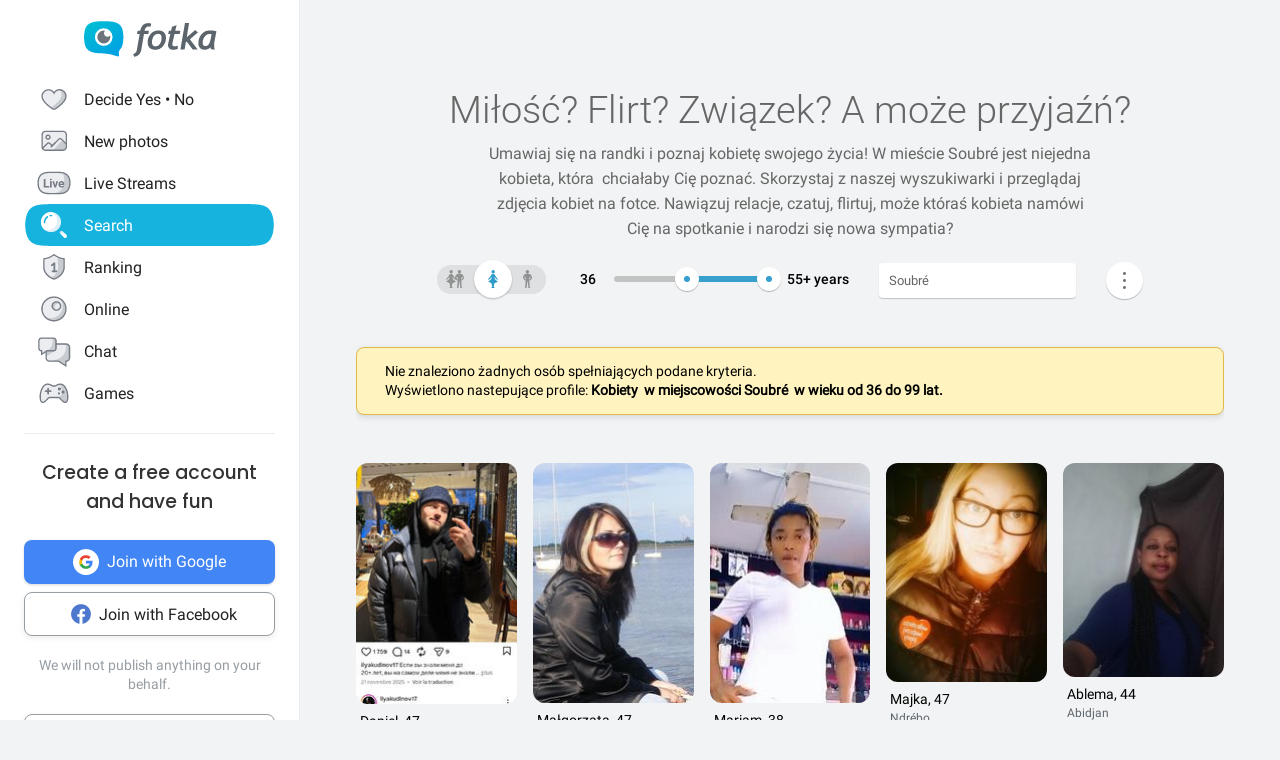

--- FILE ---
content_type: text/html; charset=UTF-8
request_url: https://fotka.com/szukaj/kobiety/Wybrzeze+Kosci+Sloniowej,Soubr%C3%A9,2598243/36-99
body_size: 18823
content:
<!DOCTYPE html>
<html lang="pl-PL">
<head>
    <!-- Google Tag Manager -->
    <script>(function(w,d,s,l,i){w[l]=w[l]||[];w[l].push({'gtm.start':
          new Date().getTime(),event:'gtm.js'});var f=d.getElementsByTagName(s)[0],
        j=d.createElement(s),dl=l!='dataLayer'?'&l='+l:'';j.async=true;j.src=
        'https://www.googletagmanager.com/gtm.js?id='+i+dl;f.parentNode.insertBefore(j,f);
      })(window,document,'script','dataLayer','GTM-NLZM4NL');</script>
    <!-- End Google Tag Manager -->
    <!-- Google Optimize -->
    <script src="https://www.googleoptimize.com/optimize.js?id=OPT-MT8JTNZ"></script>
    <!-- End Google Optimize -->
	<link rel="manifest" href="/img/manifest.json">
	<meta charset="UTF-8" />
	<meta http-equiv="X-UA-Compatible" content="IE=Edge" />
	<meta name="description" content="Szukaj i poznaj kobiety w wieku 36-99 lat z Soubré, Wybrzeże Kości Słoniowej" />
    <meta name="apple-itunes-app" content="app-id=880924228, app-argument=/>">
                <link rel="canonical" href="https://fotka.com/szukaj/kobiety/Wybrzeze+Kosci+Sloniowej,Soubr%C3%A9,2598243/36-99"/>
        							<link rel="next" href="https://fotka.com/szukaj/kobiety/Wybrzeze+Kosci+Sloniowej,Soubr%C3%A9,2598243/36-99/s-2"/>
				<meta name="viewport" content="width=device-width, initial-scale=1.0, maximum-scale=1.0, user-scalable=no" />
	<meta name="theme-color" content="#389BC4">
	<title>Kobiety, Soubré, Wybrzeże Kości Słoniowej, 36-99 lat | Fotka.com</title>		
    <script type="text/javascript">
      window.gtag_enable_tcf_support = true;
      if (typeof(window.__gCrWeb) === 'undefined') {
        window['__gCrWeb'] = {};
      }
      window._config = {};
      window._config.staticUrl = { js: 'https://fotka.com/js/', css: 'https://fotka.com/css/', img: 'https://fotka.com/img/', api: 'https://api.fotka.com/v2/' };

                var img_url = 'https://fotka.com/img/';
        var css_url = 'https://fotka.com/css/';
        var api_url = 'https://api.fotka.com/v2/';
	</script>
	<script type="text/javascript">
      var sessionStore = '{"user":{"id":0,"login":"niezalogowany","av_96":"","star":0,"lang":"pl-PL","end_star_timestamp":null,"allow_notify":false,"active_promotion":false,"message_sound":false,"thumbnail":null,"acl_role":null,"promotion":null,"free_star":null,"gender":null,"avatar_id":0,"verified":false,"percentage_completion_features":0,"percentage_completion_partner_features":0,"filter_data":{"from":18,"to":30,"gender":"all"}},"counters":{"promotions":0,"messages":0,"notifications":0,"views":0,"decisions":0,"votes":0,"friends":0},"site":{"page":"search","menuRWDIsHidden":true}}';
      var parseSession = JSON.parse(sessionStore);
    </script>
    <link href="https://fotka.com/css/newstyle.0.css" media="screen" rel="stylesheet" type="text/css" />
<link href="https://fotka.com/css/dist/main.1768918367.css" media="screen" rel="stylesheet" type="text/css" />
<link href="https://fotka.com/css/szukaj.0.css" media="screen" rel="stylesheet" type="text/css" />	    <script src="https://fotka.com/js/utils.0.js"></script>
		<link rel="search" type="application/opensearchdescription+xml" href="/files/visualsearch.xml" title="Fotka szukaj znajomych"/>
	
    <script type="text/javascript">
        (function () {
                        window.readCookie = function(n){for(var r=n+"=",t=document.cookie.split(";"),e=0;e<t.length;e++){for(var i=t[e];" "==i.charAt(0);)i=i.substring(1,i.length);if(0==i.indexOf(r))return i.substring(r.length,i.length)}return null};
            var segments = window.location.pathname.substr(1).split('/');

                window._route = {"type": 0, "login": "", "segments": []};
                window._route.type = (segments.length > 0 && ['profil', 'taknie'].indexOf(segments[0]) !== -1) ? 1 : (readCookie('user') ? 2 : 0);
                window._route.login = (window._route.type === 1 && segments.length > 1) ? segments[1] : "";
                window._route.segments = segments.length > 0 ? segments : [];
            }());
        </script>
        <script src="https://fotka.com/js/dist/i18next.1768918367.js"></script>
        <script src="https://fotka.com/js/raven.0.js"></script>
<script>
	if (window.location.origin.indexOf("file://") !== -1) {
		Raven = null;
	}
</script>
    <script>
		if (typeof(Raven) === "object" && null !== Raven) {
			Raven.config('https://e1a6bd04fcfa404d8c131a62db399ce6@sentry1.asteroid.pl/3', {
				whitelistUrls: [/fotka\.com/, /s\.fotka\.pl/],
                environment: 'prod',
				ignoreUrls: [/adsafeprotected\.com/, '/js/raven.js', /metrics\.nt\.vc/, /mazeability\.com/,
					/yabidos\.com/, /solartrendinc\.com/, /gemius\.pl/, /determineyourroad\.com/, /graph\.facebook\.com/i,
					/extensions\//i, /^chrome:\/\//i, /anyplacetrivial\.com/, /s1\.adform\.net/, /adx\.adform\.net/,
					/adserver\.adtech\.de/, /rubiconproject\.com/
				],
				ignoreErrors: [/evaluating \'r\.document\.body\'/, 'SecurityError', /NS_ERROR_NOT_INITIALIZED/, 'fb_xd_fragment', 'InvalidPointerId',
					/NS_ERROR_FAILURE/, /Load timeout for modules/, /Blocked a frame with origin/, /Failed to execute \'send\' on \'XMLHttpRequest\':/ ,'QuotaExceededError', 'Brak uprawnień',
					/No script context is available in which to execute the script/, /NPObject/, 'Cannot read property \'tagFrame\' of undefined',"Unexpected token <",
					'Unexpected token \'<\'', 'Can\'t execute code from a freed script', '\'r3px\' is undefined', 'Nie można wykonać kodu programu ze skryptu uwolnionego', 'r3px is not defined', 'Can\'t find variable: r3px',
					'Object [object Object] has no method \'aliasBidder\''
				],
				shouldSendCallback: function(data) {
					var sampleRate = 30; // only send 30% of errors
					return (Math.random() * 100 <= sampleRate);
				}
			}).install();
		}
    </script>
        <script src="https://fotka.com/js/dist/isOldBrowser.1768918367.js"></script>
    
    	<script type="text/javascript">window._currentUser = {"id":0,"login":null,"name":null,"photoId":0,"isPro":false,"av_64":"","av_96":"","aclRole":"niezalogowany","acl":null,"gender":null,"age":0,"extraFeatures":null,"color":"","star":0,"status":0,"bans":null,"ft":false,"fp":false,"location":null,"firstStar":false,"isPhpMobile":false,"navigator":"Near","ad":{"fotoUrl":"","fotoAv32":"","fotoAv96":"","province":"","city":"","ageGroup":"","noMarketing":"","emailAddressHash":"","features":""},"node":{"url":"https:\/\/n.fotka.com?uid=-40895446&hash=ce180ef9b2f76524a6ca632445a0de00&ulogin=niezalogowany&uavatar=https%3A%2F%2Ffotka.com%2Fimg%2Fusers%2Fav%2Fm_48_6.png"},"setup":0,"hasBannedDecisions":false,"allow_notify":false,"allow_profile_data":false};</script>


                <script type="text/javascript">
            if (typeof(Raven) === "object" && null !== Raven) {
                Raven.setUserContext(window._currentUser);
            }
        </script>
        <script type="text/javascript">
            (function () { if(window._route.type === 2) {
                document.write(
                    '<scr' + 'ipt>(function(){' +
                    'if(window.location.pathname === "/") {' +
                    'if(typeof(window._currentUser) !== "undefined" && window._currentUser !== null && window._currentUser.hasOwnProperty("id") && window._currentUser.id > 0) {' +
                    'window.location.href="/navigator/next.php";' +
                    '}' +
                    '}' +
                    '}());</scr' + 'ipt>');
            }}());
        </script>


	<script type="text/javascript" src="https://cdnjs.cloudflare.com/ajax/libs/socket.io/4.4.0/socket.io.min.js"></script>
<script type="text/javascript" src="https://fotka.com/js/dist/i18next.1768918367.js"></script>
<script type="text/javascript" src="https://fotka.com/js/jquery.0.js"></script>
<script type="text/javascript" src="https://fotka.com/js/f.1765184849.js"></script>
<script type="text/javascript">
    //<![CDATA[
    var kraje = {242:"Afganistan",102:"Albania",103:"Algieria",104:"Andora",105:"Angola",106:"Arabia Saudyjska",107:"Argentyna",108:"Armenia",109:"Australia",110:"Austria",111:"Azerbejdżan",112:"Bahamy",113:"Bangladesz",114:"Belgia",115:"Benin",116:"Białoruś",117:"Boliwia",118:"Bośnia i Hercegowina",119:"Botswana",120:"Brazylia",121:"Bułgaria",122:"Burkina Faso",123:"Chile",124:"Chiny",125:"Chorwacja",126:"Cypr",127:"Czad",251:"Czarnogóra",128:"Czechy",129:"Dania",130:"Dominika",131:"Dominikana",132:"Egipt",133:"Ekwador",134:"Erytrea",135:"Estonia",136:"Etiopia",137:"Filipiny",138:"Finlandia",139:"Francja",140:"Gabon",141:"Ghana",142:"Grecja",249:"Gruzja",143:"Gujana",144:"Gwatemala",145:"Haiti",146:"Hiszpania",147:"Holandia (Niderlandy)",148:"Honduras",250:"Hong Kong",149:"Indie",150:"Indonezja",151:"Irak",152:"Iran",153:"Irlandia",154:"Islandia",155:"Izrael",156:"Jamajka",157:"Japonia",158:"Jemen",159:"Jordania",160:"Kambodża",161:"Kamerun",162:"Kanada",247:"Katar",163:"Kazachstan",164:"Kenia",165:"Kolumbia",166:"Kongo",167:"Korea Południowa",168:"Korea Północna",169:"Kostaryka",170:"Kuba",171:"Kuwejt",172:"Liban",173:"Liberia",174:"Libia",175:"Liechtenstein",176:"Litwa",177:"Luksemburg",178:"Łotwa",252:"Macedonia",179:"Madagaskar",180:"Malawi",181:"Malezja",182:"Mali",183:"Malta",184:"Maroko",185:"Mauretania",186:"Meksyk",187:"Mołdawia",188:"Monako",189:"Mongolia",190:"Mozambik",191:"Namibia",192:"Nepal",193:"Niemcy",194:"Niger",195:"Nigeria",196:"Nikaragua",197:"Norwegia",198:"Nowa Zelandia",199:"Oman",200:"Pakistan",248:"Palestyna",201:"Panama",202:"Papua-Nowa Gwinea",203:"Paragwaj",204:"Peru",101:"Polska",205:"Portugalia",206:"Rosja",207:"RPA",208:"Rumunia",209:"Salwador",210:"San Marino",211:"Senegal",243:"Serbia",212:"Sierra Leone",213:"Singapur",214:"Słowacja",215:"Słowenia",216:"Somalia",217:"Sri Lanka",218:"Stany Zjednoczone",219:"Sudan",246:"Sudan Południowy",220:"Surinam",245:"Syria",221:"Szwajcaria",222:"Szwecja",223:"Tajlandia",244:"Tajwan",224:"Tanzania",225:"Togo",226:"Tunezja",227:"Turcja",228:"Turkmenistan",229:"Uganda",230:"Ukraina",231:"Urugwaj",232:"Uzbekistan",233:"Watykan",234:"Wenezuela",235:"Węgry",236:"Wielka Brytania",237:"Wietnam",238:"Włochy",239:"Wybrzeże Kości Słoniowej",240:"Zambia",241:"Zimbabwe",253:"Zjednoczone Emiraty Arabskie"}    //]]>
</script>
<script type="text/javascript">
    //<![CDATA[
    var wojewodztwa = {1:"dolnośląskie",2:"kujawsko-pomorskie",3:"lubelskie",4:"lubuskie",5:"łódzkie",6:"małopolskie",7:"mazowieckie",8:"opolskie",9:"podkarpackie",10:"podlaskie",11:"pomorskie",12:"śląskie",13:"świętokrzyskie",14:"warmińsko-mazurskie",15:"wielkopolskie",16:"zachodniopomorskie"}    //]]>
</script>
<script type="text/javascript">
    //<![CDATA[
    var fields_k = {
	'urodziny': {1:'mają dziś urodziny'},
	'papierosy': {6:"nie palę",2:"obojętne",3:"palę"},
	'alkohol': {1:"nie piję",2:"obojętny",4:"piję"},
	'dzieci': {4:"mam",3:"nie chcę",7:"chcę mieć",8:"nie mam"},
	'zwiazek': {1:"wolna",2:"w związku"},
	'wzrost': null,
    'online': {1:"są teraz online"}
};
var fields_m = {
	'urodziny': {1:'mają dziś urodziny'},
	'papierosy': {6:"nie palę",2:"obojętne",3:"palę"},
	'alkohol': {1:"nie piję",2:"obojętny",4:"piję"},
	'dzieci': {4:"mam",3:"nie chcę",7:"chcę mieć",8:"nie mam"},
	'zwiazek': {1:"wolny",2:"w związku"},
	'wzrost': null,
    'online': {1:"są teraz online"}
};
    //]]>
</script>
<script type="text/javascript" src="https://fotka.com/js/core/jquery/jquery-ui-min.0.js"></script>
<script type="text/javascript" src="https://fotka.com/js/imageLoaded.0.js"></script>
<script type="text/javascript" src="https://fotka.com/js/szukaj.1765184849.js"></script>
<script type="text/javascript" src="https://fotka.com/js/fb.0.js"></script>
<script type="text/javascript" src="https://fotka.com/js/google.0.js"></script>
<script type="text/javascript" src="https://fotka.com/js/core/jquery/jquery.ui.touch-punch-min.0.js"></script>
<script type="text/javascript">
    //<![CDATA[
    action('set_navigator',{co: 'Search2', hash: 'f5533521bee344c2909e0b0b7df5ffd8ae40bf7acd4b19f0878793eb8f64f726'}, undefined, function(){});    //]]>
</script>
<script type="text/javascript">
    //<![CDATA[
    var filtr_sex='m';    //]]>
</script>
	<script type="text/javascript">
 		if (top.location != self.location) { top.location = self.location; }

		var mobile_client = false,
			tablet = false,
			ipad = false,
			iphone = false,
            session_user_id = 0;
        	</script>

	<script type="text/javascript">
		(function() {
			if (typeof(photos_google_accepted) === 'undefined') {
				if (typeof (decisionUser) !== "undefined" && typeof (decisionUser.photo_google) !== "undefined") {
					window.photos_google_accepted = decisionUser.photo_google === "tak";
				} else {
					window.photos_google_accepted = false;				}
			}
		}());
	</script>

    <script src="https://fotka.com/js/dist/adformTracker.1768918367.js"></script>

    <script type="text/javascript">
      if(parseSession.user.id !== 0 && window.dataLayer) {
        window.dataLayer.push({
          'user_id': parseSession.user.id
        });
      }
    </script>

        <link rel="apple-touch-icon" href="/img/nowafotka/ico/48.png" />
    <link rel="apple-touch-icon" sizes="76x76" href="/img/nowafotka/ico/76.png" />
    <link rel="apple-touch-icon" sizes="152x152" href="/img/nowafotka/ico/152.png" />
    <link rel="apple-touch-icon" sizes="120x120" href="/img/nowafotka/ico/120.png" />
    <script src="https://btloader.com/tag?o=6286031808102400&upapi=true" async></script>
</head>

<body itemscope itemtype="https://schema.org/ItemPage">
<!-- Google Tag Manager (noscript) -->
<noscript>
    <iframe
            src="https://www.googletagmanager.com/ns.html?id=GTM-NLZM4NL"
            height="0" width="0" style="display:none;visibility:hidden">
    </iframe>
</noscript>
<!-- End Google Tag Manager (noscript) -->

<script src="https://fotka.com/js/advertisement.0.js"></script>

<div id="app-core"></div>
<head><script defer="defer" src="/js/react/runtime.f822c0bd0e5f15f2e043d.js"></script><script defer="defer" src="/js/react/2930.f45fced10b7c799b01c4e.js"></script><script defer="defer" src="/js/react/6247.f0dbe7f3c610228c61051.js"></script><script defer="defer" src="/js/react/6506.ff3561cf724fc4a9d9d99.js"></script><script defer="defer" src="/js/react/6865.f8ac4ec822998cf275f56.js"></script><script defer="defer" src="/js/react/6131.fff4e3b12ded7aa835a25.js"></script><script defer="defer" src="/js/react/9126.fec6d646e5a1c40709165.js"></script><script defer="defer" src="/js/react/9555.f819780bce09137e890ab.js"></script><script defer="defer" src="/js/react/593.fc8487c6de4e7a23f2576.js"></script><script defer="defer" src="/js/react/9136.f8a01df04fde02cbfbf30.js"></script><script defer="defer" src="/js/react/479.fb2feca5dbe2228c02dca.js"></script><script defer="defer" src="/js/react/2179.f15fe18721fc5781aef66.js"></script><script defer="defer" src="/js/react/2848.f5248efa42757200ad3ce.js"></script><script defer="defer" src="/js/react/6961.f4dd38fa4999ca85172df.js"></script><script defer="defer" src="/js/react/7695.f1e0e660b495d0b2bcc63.js"></script><script defer="defer" src="/js/react/5728.fb46efb0c5e254088b0b1.js"></script><script defer="defer" src="/js/react/759.f5039c285436ac5c285fa.js"></script><script defer="defer" src="/js/react/appCore.fee361e01bf909ae73b78.js"></script></head>

    <div id="container" class="container is-fullhd">
        <div class="columns">
			<div class="left_column">
                <div id="left-menu"><div class="menu__column  left-menu"><section id="fotka-menu">
    <a id="menu__logo" class="is-hidden-mobile" href="/">
        <svg version="1.1" id="Layer_1" xmlns="http://www.w3.org/2000/svg" x="0" y="0" viewBox="0 0 128 36" xml:space="preserve"><style>.st3{fill:#5c646c}</style><g id="Group_8991_1_" transform="translate(206 -62)"><g id="Group_8976_4_" transform="translate(137 82)"><g id="Group_8974_6_"><g id="Group_8956_6_"><linearGradient id="Path_8206_10_" gradientUnits="userSpaceOnUse" x1="-1243.23" y1="134.198" x2="-1242.616" y2="133.409" gradientTransform="matrix(37.6182 0 0 -33.6599 46433.297 4500.187)"><stop offset="0" stop-color="#00bcd4"/><stop offset="1" stop-color="#01a3e2"/></linearGradient><path id="Path_8206_3_" d="M-304.382-3.641c0-3.631-.708-7.727-1.766-9.585-2.473-4.285-6.536-5.775-17.042-5.775s-14.567 1.49-17.045 5.775c-1.06 1.862-1.765 5.958-1.765 9.585s.707 7.727 1.765 9.59c2.385 4.13 6.263 5.66 15.95 5.764a42.168 42.168 0 0 1 13.849 2.765c1.213.5 2.082-.086 1.913-1.152-.314-2.009-.694-3.352 1.146-5.664.12-.135.237-.273.347-.417.078-.087.148-.172.23-.262l-.037.006c.247-.336.477-.684.69-1.044 1.057-1.859 1.765-5.951 1.765-9.586z" fill="url(#Path_8206_10_)"/><g id="Group_8955_6_" transform="translate(10.394 6.765)"><path id="Path_8207_3_" d="M-333.585-19.001a8.415 8.415 0 1 0 8.414 8.416v-.001a8.408 8.408 0 0 0-8.4-8.414l-.014-.001z" fill="#fff"/><path id="Subtraction_28_3_" d="M-333.532-4.473a6.167 6.167 0 1 1 1.269-12.201 3.321 3.321 0 1 0 4.737 4.638c.106.459.16.929.159 1.4a6.161 6.161 0 0 1-6.156 6.166h-.01l.001-.003z" opacity=".9" fill="#5c646c"/></g></g></g><g id="Group_8975_6_" transform="translate(47.023 1.803)"><g id="Group_8911_3_"><path id="Path_8233_3_" class="st3" d="m-331.312-11.63.033-.15a4.793 4.793 0 0 1 2.291-3.663 3.532 3.532 0 0 1 3.229 0l.17.081.788-2.972-.111-.058a5.8 5.8 0 0 0-2.73-.6c-4.017 0-6.629 2.45-7.761 7.281l-.022.089h-2.479l-.517 3.147h2.539l-2.828 15.714a4 4 0 0 1-1.209 2.163 4.7 4.7 0 0 1-1.927 1.15l-.154.044.832 2.6.133-.023a7.962 7.962 0 0 0 6.549-5.809l2.7-15.844h4.227l.39-3.147-4.143-.003z"/><path id="Path_8234_3_" class="st3" d="M-317.891-11.966a9.534 9.534 0 0 0-7.434 3.32 11.9 11.9 0 0 0-2.945 8.151 6.855 6.855 0 0 0 1.862 5.164 7.269 7.269 0 0 0 5.228 1.793 9.533 9.533 0 0 0 7.5-3.336 12.2 12.2 0 0 0 2.91-8.27 6.7 6.7 0 0 0-1.845-5.048 7.354 7.354 0 0 0-5.276-1.774zm1.425 12.749a4.818 4.818 0 0 1-4.245 2.479c-2.272 0-3.423-1.332-3.423-3.958-.04-1.99.506-3.948 1.572-5.63a4.842 4.842 0 0 1 4.215-2.443c2.3 0 3.423 1.223 3.423 3.741.05 2.044-.484 4.06-1.539 5.811h-.003z"/><path id="Path_8235_3_" class="st3" d="m-282.914-12.291-8 6.824 2.167-13.351.03-.182h-3.9l-4.324 24.94-.03.184h3.981l1.176-6.764.827-.691 5.684 7.393.047.061h4.683l-7.341-9.621 7.688-6.584-2.688-2.209z"/><path id="Path_8236_3_" class="st3" d="M-264.775 1.167c-.003-.47.036-.938.118-1.4l2.065-10.941-.124-.047c-2.05-.59-4.18-.843-6.311-.748a9.745 9.745 0 0 0-7.73 3.611 13.067 13.067 0 0 0-3.07 8.7 6.2 6.2 0 0 0 1.572 4.5 5.938 5.938 0 0 0 4.442 1.613c1.97.05 3.876-.71 5.274-2.1l.133-.132.058.178c.361 1.139.912 1.719 1.637 1.719h2.447l-.062-.2a17.961 17.961 0 0 1-.449-4.753zm-2.453-9.483c-.686 4.558-1.483 7.612-2.371 9.075-.9 1.483-1.97 2.237-3.188 2.237-1.927 0-2.9-.992-2.9-2.95a9.48 9.48 0 0 1 3.215-7.512 5.666 5.666 0 0 1 3.5-1.174c.595.003 1.187.08 1.762.232l-.018.092z"/><path id="Path_8237_3_" class="st3" d="m-300.675-16.988-4.334 1.577-.913 3.781h-2.091l-.672 3.147h2.084l-2.063 9.155c-.1.426-.15.862-.151 1.3a4.482 4.482 0 0 0 1.211 3.245 4.35 4.35 0 0 0 3.209 1.242c1.635.08 3.27-.15 4.821-.677V2.604c-.942.308-1.919.495-2.908.557-1.457 0-2.2-.659-2.2-1.962.015-.546.089-1.09.221-1.62l1.832-8.063h4.954l.672-3.147h-4.922l1.25-5.357z"/></g></g></g></g></svg>    </a>
    <aside id="main-menu"></aside>
    </section>
</div></div><script type="text/javascript">
  window.setTimeout(function() {
    var prevScrollpos = window.pageYOffset;
    window.onscroll = function () {
      var currentScrollPos = window.pageYOffset;
      if (null !== document.querySelector('.bottom-menu.navbar') && null !== document.querySelector('.bottom-menu.navbar').classList) {
		  if (prevScrollpos > currentScrollPos || currentScrollPos <= 1) {
			document.querySelector('.bottom-menu.navbar').classList.remove('bottom-menu-scroll');
		  } else {
			document.querySelector('.bottom-menu.navbar').classList.add('bottom-menu-scroll');
		  }
        prevScrollpos = currentScrollPos;
      }
    }
  }, 1000);

</script>
			</div>
			<div id="container-column" class="column">

    <script type="text/javascript" src="https://fotka.com/js/detektor.0.js"></script>
	<script type="text/javascript" src="//static.criteo.net/js/ld/publishertag.js"></script>
	<script type="text/javascript" src="https://fotka.com/js/spolecznoscinet.0.js"></script>
	<script type="text/javascript">
	  if (typeof (SpolecznosciNet) !== "undefined") {
		var spolecznosciNet = new SpolecznosciNet();
	  }
	</script>
	<div id="content-header">
    </div>

	    <div id="content" class="column" >
        							<div id="search-results" class="shadow-box">
            <div id="search-header">
    <h1>Miłość? Flirt? Związek? <span id="header-search-span"> A może przyjaźń?</span></h1>
    <h2> Umawiaj się na randki i
        poznaj kobietę swojego życia! W mieście Soubré        jest niejedna kobieta, która        &nbsp;chciałaby Cię poznać. Skorzystaj z naszej
        wyszukiwarki i przeglądaj zdjęcia kobiet na fotce.
        Nawiązuj relacje, czatuj, flirtuj,
        może któraś kobieta        namówi Cię na spotkanie i narodzi się nowa sympatia?</h2>
</div>
        <form action="/szukaj" method="post" name="form_szukaj" id="form_szukaj">
        <input type="hidden" name="wzrost_od" id="wzrost_od_hidden" value=""/>
        <input type="hidden" name="wzrost_do" id="wzrost_do_hidden" value=""/>
        <input type="hidden" name="only_login" id="only_login"
               value="0"/>
        <div id="search-trigger-rwd">
            <p></p>
            <div id="search-filter-button"
                 class="search-button-small"><svg xmlns="http://www.w3.org/2000/svg" viewBox="0 0 24 24"><style>.st61{fill:#5c646b}</style><g id="objects"><path class="st61" d="M2.981 7.972h2.216c.348 1.703 1.859 2.988 3.663 2.988s3.315-1.285 3.663-2.989h8.412a.75.75 0 000-1.5h-8.412c-.348-1.703-1.859-2.989-3.663-2.989s-3.315 1.286-3.663 2.99H2.981a.75.75 0 000 1.5zM8.86 4.96c1.247 0 2.261 1.015 2.261 2.261S10.107 9.483 8.86 9.483 6.6 8.468 6.6 7.222 7.613 4.96 8.86 4.96zM20.936 16.317h-1.857c-.348-1.703-1.859-2.989-3.663-2.989s-3.315 1.285-3.663 2.989h-8.77a.75.75 0 000 1.5h8.77c.348 1.703 1.859 2.989 3.663 2.989s3.315-1.285 3.663-2.989h1.857a.75.75 0 000-1.5zm-5.521 3.011c-1.247 0-2.261-1.015-2.261-2.261s1.014-2.261 2.261-2.261 2.261 1.015 2.261 2.261-1.014 2.261-2.261 2.261z"/></g></svg></div>
        </div>
        <div id="search-controls">
                        <div class="search-controls-group">
                <div class="search-control" style="margin-top: 4px;">
                    <div id="content-filter-gender-slider">
                        <div id="content-filter-gender-choice"
                             class="choice-female">
                        </div>
                        <div id="content-filter-genders">
                            <div id="content-filter-gender-all"
                                 class="">
                                <div class="sprites gender-button gender-button-all" title="Wszyscy"></div>
                            </div>
                            <div id="content-filter-gender-female"
                                 class=" on">
                                <div class="sprites gender-button gender-button-female" title="Kobiety"></div>
                            </div>
                            <div id="content-filter-gender-male"
                                 class="">
                                <div class="sprites gender-button gender-button-male" title="Mężczyźni"></div>
                            </div>
                            <input type="hidden" name="plec" id="gender-value" value="k"/>
                        </div>
                    </div>
                </div>
                <div class="search-control">
                    <div id="navi-slider-wiek-container">
                        <div class="navi-slider-wiek">
                            <div id="Wiek-label1" class="slider-range-label-wiek"></div>
                            <div class="slider-range-overlay-wiek">
                                <div id="Wiek" class="slider-range"></div>
                            </div>
                            <div id="Wiek-label2" class="slider-range-label-wiek"></div>
                        </div>
                        <input type="hidden" name="wiek_od" id="select-age1-value"
                               value="36"/>
                        <input type="hidden" name="wiek_do" id="select-age2-value"
                               value="99"/>
                    </div>
                </div>
            </div>
            <div class="search-controls-group">
                <div class="search-control">
                    <div id="location-container">
                        <input id="searched" class="location-container-search-input location-container-font" type="text"
                               value="Soubré" name="miejscowosc" autocomplete="off"
                               maxlength="30" size="30"/>
                        <input id="searched_id" type="hidden"
                               value="2598243"
                               name="miejscowosc_id"/>
                        <input id="country_id" type="hidden"
                               value="239"
                               name="country_id"/>
                        <input id="voivodeship_id" type="hidden"
                               value=""
                               name="voivodeship_id"/>
                        <input id="city_id" type="hidden"
                               value="2598243"
                               name="city_id"/>
                    </div>
                </div>
            </div>
            <div class="search-controls-group">
                <div class="search-control">
                    <div id="search-advanced-container">
                        <div id="navi-button-option-more"></div>
                        <div id="search-advanced">
                            <div id="search-advanced-before"></div>
                            <span>Możesz wybrać do trzech dodatkowych danych:</span>
                            <div>
                                <div id="search-advanced-select">
                                                                            <div id="odleglosc_id">
                                            <span class="label">Odległość</span>
                                            <span class="sprites removeOption"></span>
                                        </div>
                                                                            <div id="urodziny_id">
                                            <span class="label">Urodziny</span>
                                            <span class="sprites removeOption"></span>
                                        </div>
                                                                            <div id="papierosy_id">
                                            <span class="label">Papierosy</span>
                                            <span class="sprites removeOption"></span>
                                        </div>
                                                                            <div id="alkohol_id">
                                            <span class="label">Alkohol</span>
                                            <span class="sprites removeOption"></span>
                                        </div>
                                                                            <div id="dzieci_id">
                                            <span class="label">Dzieci</span>
                                            <span class="sprites removeOption"></span>
                                        </div>
                                                                            <div id="zwiazek_id">
                                            <span class="label">Status związku</span>
                                            <span class="sprites removeOption"></span>
                                        </div>
                                                                            <div id="wzrost_id">
                                            <span class="label">Wzrost</span>
                                            <span class="sprites removeOption"></span>
                                        </div>
                                                                            <div id="imie_id">
                                            <span class="label">Imię</span>
                                            <span class="sprites removeOption"></span>
                                        </div>
                                                                            <div id="surname_id">
                                            <span class="label">Nazwisko</span>
                                            <span class="sprites removeOption"></span>
                                        </div>
                                                                            <div id="login_id">
                                            <span class="label">Login</span>
                                            <span class="sprites removeOption"></span>
                                        </div>
                                                                            <div id="school_id">
                                            <span class="label">Szkoła</span>
                                            <span class="sprites removeOption"></span>
                                        </div>
                                                                            <div id="online_id">
                                            <span class="label">Teraz online</span>
                                            <span class="sprites removeOption"></span>
                                        </div>
                                                                    </div>
                                <div id="search-advanced-options">
                                    <div id="option-fields-1" class="option-fields" style="display: none"></div>
                                    <div id="option-fields-2" class="option-fields" style="display: none"></div>
                                    <div id="option-fields-3" class="option-fields" style="display: none"></div>
                                    <input type="hidden" name="option1" id="select-option1-value" value=""/>
                                    <input type="hidden" name="option2" id="select-option2-value" value=""/>
                                    <input type="hidden" name="option3" id="select-option3-value" value=""/>
                                </div>
                            </div>
                            <div id="search-button-container">
                                <input id="search-button" type="submit" value="Szukaj" onclick="search();">
                            </div>
                        </div>
                    </div>
                </div>
            </div>
        </div>
        <input id="page" type="hidden" value="2" name="strona"/>
        <input type="hidden" name="search_url" value="" id="search_url"/>
    </form>
<div id="search_odleglosc">
    <div id="suggest-distance">
                <div class="option-radio">
                            <input type="radio" id="radio0" name="radio" distance-checked="1"/>
                <label for="radio0" data-distance="0"><span id="#distance-check" data-distance="Całe miasto"></span>Całe miasto</label>
                    </div>
                <div class="option-radio">
                            <input type="radio" id="radio25" name="radio" distance-checked="0"/>
                <label for="radio25" data-distance="25"><span id="#distance-check" data-distance="do 25 km"></span>+ 25 km</label>
                    </div>
                <div class="option-radio">
                            <input type="radio" id="radio50" name="radio" distance-checked="0"/>
                <label for="radio50" data-distance="50"><span id="#distance-check" data-distance="do 50 km"></span>+ 50 km</label>
                    </div>
                <div class="option-radio">
                            <input type="radio" id="radio75" name="radio" distance-checked="0"/>
                <label for="radio75" data-distance="75"><span id="#distance-check" data-distance="do 75 km"></span>+ 75 km</label>
                    </div>
                <div class="option-radio">
                            <input type="radio" id="radio100" name="radio" distance-checked="0"/>
                <label for="radio100" data-distance="100"><span id="#distance-check" data-distance="do 100 km"></span>+ 100 km</label>
                    </div>
                <div class="option-radio">
                            <input type="radio" id="radio125" name="radio" distance-checked="0"/>
                <label for="radio125" data-distance="125"><span id="#distance-check" data-distance="do 125 km"></span>+ 125 km</label>
                    </div>
                <div class="option-radio">
                    </div>
                <div class="option-radio">
                    </div>
            </div>
    <input type="hidden" name="odleglosc" id="lokalizacja_odleglosc" value="0"/>
</div>
    <div id="search_imie">
        <span class="search-option-label">Podaj imię:</span>
        <input type="text" autocomplete="off" id="imie" name="imie" class="input_form"/>
        <input type="hidden" id="imie_id" name="imie_id"/>
    </div>
    <div id="search_login">
        <span class="search-option-label">Podaj login:</span>
        <input type="text" id="login" name="login" class="input_form"/><br/>
        <span style="color: #969696; font-size: 12px;">Znak gwiazdki * oznacza dowolne zakończenie szukanego loginu.</span>
    </div>
    <div id="search_surname">
        <span class="search-option-label">Podaj nazwisko:</span>
        <input type="text" id="surname" name="surname" class="input_form"/>
    </div>
    <div id="search_school">
        <span class="search-option-label">Podaj nazwę szkoły:</span>
        <input type="text" autocomplete="off" id="school" class="input_form"/>
        <input type="hidden" id="school_id" name="school"/>
        <script type="text/javascript">
          load_script('https://fotka.com/js/szkoly_sugestie.0.js', 'js', function() {
            new SzkolySugestie('school');
          });
        </script>
    </div>
    <div id="search_wzrost">
        <div class="search_wzrost_container">
            <span class="search-option-label">Od</span>
            <input type="text" id="wzrost_od" name="wzrost_od" class="input_form" maxlength="3"/>
        </div>
        <div class="search_wzrost_container">
            <span class="search-option-label">Do</span>
            <input type="text" id="wzrost_do" name="wzrost_do" class="input_form" maxlength="3"/>
        </div>
    </div>
            <script async defer src="https://accounts.google.com/gsi/client"
                onload="this.onload=function(){}; new GoogleSSO('googleLoginBtn', 'sso-container', 'register');"
                onreadystatechange="if (this.readyState === 'complete') this.onload()">
        </script>

        <div id="search-result-placeholder_box">
                            <div class="big-infobox">
                    <span>Nie znaleziono żadnych osób spełniających podane kryteria.</span><br/>
                                            Wyświetlono nastepujące profile:<span style="font-weight:bold;">
Kobiety                                                            &nbsp;w miejscowości Soubré                                                                                        &nbsp;w wieku  od 36                                 do 99 lat.
                            </span>
                                    </div>
                    </div>
        <div id="index-container">
            <div id="register" style="width:100%; display: none; grid-row: auto / span 91; padding-top: 7px; ">
                <div id="content-login"></div>
            </div>
            <script defer="defer" src="/js/react/2930.f45fced10b7c799b01c4e.js"></script><script defer="defer" src="/js/react/6247.f0dbe7f3c610228c61051.js"></script><script defer="defer" src="/js/react/6865.f8ac4ec822998cf275f56.js"></script><script defer="defer" src="/js/react/6131.fff4e3b12ded7aa835a25.js"></script><script defer="defer" src="/js/react/9555.f819780bce09137e890ab.js"></script><script defer="defer" src="/js/react/6961.f4dd38fa4999ca85172df.js"></script><script defer="defer" src="/js/react/ssoLogin.f8cbf3bd0a63cd71b1642.js"></script>            <div class="index-container-row-item" id="index-container-item-24155825">
    <a href="/profil/danielpascal167"
       title="Zdjęcie użytkownika danielpascal167" itemprop="url">
                <div class="">
            <div class="container-avatar">
            <img class="avatar-item" src="https://c.fotka.com/amin.fotka.pl/144/179/144179498_thumbnail.1768399253.jpg"
                 alt="Zdjęcie użytkownika danielpascal167" title="danielpascal167" itemprop="image"/>
            </div>
        </div>
        <div class="index-container-row-item-position">
                <span>Daniel, 47</span>
                <p class="text-location">Abidjan</p>
    </div>
    </a>
</div>
<div class="index-container-row-item" id="index-container-item-10127979">
    <a href="/profil/Margaretka1906"
       title="Zdjęcie użytkownika Margaretka1906" itemprop="url">
                <div class="">
            <div class="container-avatar">
            <img class="avatar-item" src="https://c.fotka.com/amin.fotka.pl/042/221/42221686_thumbnail.1583263988.jpg"
                 alt="Zdjęcie użytkownika Margaretka1906" title="Margaretka1906" itemprop="image"/>
            </div>
        </div>
        <div class="index-container-row-item-position">
                <span>Małgorzata, 47</span>
                <p class="text-location">Divo</p>
    </div>
    </a>
</div>
<div class="index-container-row-item" id="index-container-item-22516305">
    <a href="/profil/mf4317508"
       title="Zdjęcie użytkownika mf4317508" itemprop="url">
                <div class="">
            <div class="container-avatar">
            <img class="avatar-item" src="https://c.fotka.com/amin.fotka.pl/137/361/137361669_thumbnail.1686777196.jpg"
                 alt="Zdjęcie użytkownika mf4317508" title="mf4317508" itemprop="image"/>
            </div>
        </div>
        <div class="index-container-row-item-position">
                <span>Mariam, 38</span>
                <p class="text-location">Abidjan</p>
    </div>
    </a>
</div>
<div class="index-container-row-item" id="index-container-item-15197675">
    <a href="/profil/Majka"
       title="Zdjęcie użytkownika Majka" itemprop="url">
                <div class="">
            <div class="container-avatar">
            <img class="avatar-item" src="https://c.fotka.com/amin.fotka.pl/120/020/120020522_thumbnail.1618913417.jpg"
                 alt="Zdjęcie użytkownika Majka" title="Majka" itemprop="image"/>
            </div>
        </div>
        <div class="index-container-row-item-position">
                <span>Majka, 47</span>
                <p class="text-location">Ndrébo</p>
    </div>
    </a>
</div>
<div class="index-container-row-item" id="index-container-item-23101086">
    <a href="/profil/ablema204"
       title="Zdjęcie użytkownika ablema204" itemprop="url">
                <div class="">
            <div class="container-avatar">
            <img class="avatar-item" src="https://c.fotka.com/amin.fotka.pl/140/033/140033737_thumbnail.1716476692.jpg"
                 alt="Zdjęcie użytkownika ablema204" title="ablema204" itemprop="image"/>
            </div>
        </div>
        <div class="index-container-row-item-position">
                <span>Ablema, 44</span>
                <p class="text-location">Abidjan</p>
    </div>
    </a>
</div>
<div class="index-container-row-item" id="index-container-item-22145746">
    <a href="/profil/LuissaneA"
       title="Zdjęcie użytkownika LuissaneA" itemprop="url">
                <div class="">
            <div class="container-avatar">
            <img class="avatar-item" src="https://c.fotka.com/amin.fotka.pl/135/444/135444597_thumbnail.1667490589.jpg"
                 alt="Zdjęcie użytkownika LuissaneA" title="LuissaneA" itemprop="image"/>
            </div>
        </div>
        <div class="index-container-row-item-position">
                <span>Anna, 44</span>
                <p class="text-location">Abidjan</p>
    </div>
    </a>
</div>
<div class="index-container-row-item" id="index-container-item-14544670">
    <a href="/profil/WioolkaBydziaax33"
       title="Zdjęcie użytkownika WioolkaBydziaax33" itemprop="url">
                <div class="">
            <div class="container-avatar">
            <img class="avatar-item" src="https://c.fotka.com/amin.fotka.pl/077/216/77216365_thumbnail.1599334808.jpg"
                 alt="Zdjęcie użytkownika WioolkaBydziaax33" title="WioolkaBydziaax33" itemprop="image"/>
            </div>
        </div>
        <div class="index-container-row-item-position">
                <span>Wioleta, 46</span>
                <p class="text-location">Kapi</p>
    </div>
    </a>
</div>
<div class="index-container-row-item" id="index-container-item-22058715">
    <a href="/profil/Carmens"
       title="Zdjęcie użytkownika Carmens" itemprop="url">
                <div class="">
            <div class="container-avatar">
            <img class="avatar-item" src="https://c.fotka.com/amin.fotka.pl/135/072/135072632_thumbnail.1663982256.jpg"
                 alt="Zdjęcie użytkownika Carmens" title="Carmens" itemprop="image"/>
            </div>
        </div>
        <div class="index-container-row-item-position">
                <span>Carmens, 44</span>
                <p class="text-location">Abidjan</p>
    </div>
    </a>
</div>
<div class="index-container-row-item" id="index-container-item-17274135">
    <a href="/profil/KatarzynaM"
       title="Zdjęcie użytkownika KatarzynaM" itemprop="url">
                <div class="">
            <div class="container-avatar">
            <img class="avatar-item" src="https://c.fotka.com/amin.fotka.pl/100/093/100093707_thumbnail.1582762027.jpg"
                 alt="Zdjęcie użytkownika KatarzynaM" title="KatarzynaM" itemprop="image"/>
            </div>
        </div>
        <div class="index-container-row-item-position">
                <span>KatarzynaM, 50</span>
                <p class="text-location">Abidjan</p>
    </div>
    </a>
</div>
<div class="index-container-row-item" id="index-container-item-20800826">
    <a href="/profil/Caroline12"
       title="Zdjęcie użytkownika Caroline12" itemprop="url">
                <div class="">
            <div class="container-avatar">
            <img class="avatar-item" src="https://c.fotka.com/amin.fotka.pl/128/388/128388167_thumbnail.1605864214.jpg"
                 alt="Zdjęcie użytkownika Caroline12" title="Caroline12" itemprop="image"/>
            </div>
        </div>
        <div class="index-container-row-item-position">
                <span>Caroline12, 40</span>
                <p class="text-location">Abidjan</p>
    </div>
    </a>
</div>
<div class="index-container-row-item" id="index-container-item-22169702">
    <a href="/profil/Bonheur20230"
       title="Zdjęcie użytkownika Bonheur20230" itemprop="url">
                <div class="">
            <div class="container-avatar">
            <img class="avatar-item" src="https://c.fotka.com/amin.fotka.pl/135/551/135551323_thumbnail.1668427142.jpg"
                 alt="Zdjęcie użytkownika Bonheur20230" title="Bonheur20230" itemprop="image"/>
            </div>
        </div>
        <div class="index-container-row-item-position">
                <span>Apo, 40</span>
                <p class="text-location">Abidjan</p>
    </div>
    </a>
</div>
<div class="index-container-row-item" id="index-container-item-23609063">
    <a href="/profil/graceothnielgboze"
       title="Zdjęcie użytkownika graceothnielgboze" itemprop="url">
                <div class="">
            <div class="container-avatar">
            <img class="avatar-item" src="https://c.fotka.com/amin.fotka.pl/142/113/142113153_thumbnail.1741101278.jpg"
                 alt="Zdjęcie użytkownika graceothnielgboze" title="graceothnielgboze" itemprop="image"/>
            </div>
        </div>
        <div class="index-container-row-item-position">
                <span>GrâceOthniel, 45</span>
                <p class="text-location">Abobo</p>
    </div>
    </a>
</div>
<div class="index-container-row-item" id="index-container-item-23253479">
    <a href="/profil/mariekouame05"
       title="Zdjęcie użytkownika mariekouame05" itemprop="url">
                <div class="">
            <div class="container-avatar">
            <img class="avatar-item" src="https://c.fotka.com/amin.fotka.pl/140/686/140686012_thumbnail.1723993353.jpg"
                 alt="Zdjęcie użytkownika mariekouame05" title="mariekouame05" itemprop="image"/>
            </div>
        </div>
        <div class="index-container-row-item-position">
                <span>mariekouame05, 39</span>
                <p class="text-location">Bingerville</p>
    </div>
    </a>
</div>
<div class="index-container-row-item" id="index-container-item-22171607">
    <a href="/profil/BeatriceMomo1"
       title="Zdjęcie użytkownika BeatriceMomo1" itemprop="url">
                <div class="">
            <div class="container-avatar">
            <img class="avatar-item" src="https://c.fotka.com/amin.fotka.pl/135/558/135558989_thumbnail.1668508287.jpg"
                 alt="Zdjęcie użytkownika BeatriceMomo1" title="BeatriceMomo1" itemprop="image"/>
            </div>
        </div>
        <div class="index-container-row-item-position">
                <span>BeatriceMomo1, 39</span>
                <p class="text-location">Abidjan</p>
    </div>
    </a>
</div>
<div class="index-container-row-item" id="index-container-item-1914195">
    <a href="/profil/patisocho"
       title="Zdjęcie użytkownika patisocho" itemprop="url">
                <div class="">
            <div class="container-avatar">
            <img class="avatar-item" src="https://c.fotka.com/amin.fotka.pl/026/516/26516756_thumbnail.1583332088.jpg"
                 alt="Zdjęcie użytkownika patisocho" title="patisocho" itemprop="image"/>
            </div>
        </div>
        <div class="index-container-row-item-position">
                <span>Patrycja, 38</span>
                <p class="text-location">Yamoussoukro</p>
    </div>
    </a>
</div>
<div class="index-container-row-item" id="index-container-item-9588456">
    <a href="/profil/Patrycja19970421"
       title="Zdjęcie użytkownika Patrycja19970421" itemprop="url">
                <div class="">
            <div class="container-avatar">
            <img class="avatar-item" src="https://c.fotka.com/amin.fotka.pl/011/371/11371458_thumbnail.1591247916.jpg"
                 alt="Zdjęcie użytkownika Patrycja19970421" title="Patrycja19970421" itemprop="image"/>
            </div>
        </div>
        <div class="index-container-row-item-position">
                <span>Patrycja, 38</span>
                <p class="text-location">Katiola</p>
    </div>
    </a>
</div>
<div class="index-container-row-item" id="index-container-item-22099755">
    <a href="/profil/Manuel76636283837"
       title="Zdjęcie użytkownika Manuel76636283837" itemprop="url">
                <div class="">
            <div class="container-avatar">
            <img class="avatar-item" src="https://c.fotka.com/amin.fotka.pl/135/249/135249394_thumbnail.1665679519.jpg"
                 alt="Zdjęcie użytkownika Manuel76636283837" title="Manuel76636283837" itemprop="image"/>
            </div>
        </div>
        <div class="index-container-row-item-position">
                <span>Manuel76636283837, 41</span>
                <p class="text-location">Sassandra</p>
    </div>
    </a>
</div>
<div class="index-container-row-item" id="index-container-item-10599052">
    <a href="/profil/007Shaggy"
       title="Zdjęcie użytkownika 007Shaggy" itemprop="url">
                <div class="">
            <div class="container-avatar">
            <img class="avatar-item" src="https://c.fotka.com/amin.fotka.pl/013/023/13023454_thumbnail.1604227197.jpg"
                 alt="Zdjęcie użytkownika 007Shaggy" title="007Shaggy" itemprop="image"/>
            </div>
        </div>
        <div class="index-container-row-item-position">
                <span>007Shaggy, 56</span>
                <p class="text-location">Kapi</p>
    </div>
    </a>
</div>
<div class="index-container-row-item" id="index-container-item-22496856">
    <a href="/profil/Irena557"
       title="Zdjęcie użytkownika Irena557" itemprop="url">
                <div class="">
            <div class="container-avatar">
            <img class="avatar-item" src="https://c.fotka.com/amin.fotka.pl/137/255/137255192_thumbnail.1685753825.jpg"
                 alt="Zdjęcie użytkownika Irena557" title="Irena557" itemprop="image"/>
            </div>
        </div>
        <div class="index-container-row-item-position">
                <span>Irena557, 56</span>
                <p class="text-location">Divo</p>
    </div>
    </a>
</div>
<div class="index-container-row-item" id="index-container-item-19568525">
    <a href="/profil/WMontralDoumouya"
       title="Zdjęcie użytkownika WMontralDoumouya" itemprop="url">
                <div class="">
            <div class="container-avatar">
            <img class="avatar-item" src="https://c.fotka.com/amin.fotka.pl/119/836/119836824_thumbnail.1582327087.jpg"
                 alt="Zdjęcie użytkownika WMontralDoumouya" title="WMontralDoumouya" itemprop="image"/>
            </div>
        </div>
        <div class="index-container-row-item-position">
                <span>WMontralDoumouya, 54</span>
                <p class="text-location">Abidjan</p>
    </div>
    </a>
</div>
<div class="index-container-row-item" id="index-container-item-5683639">
    <a href="/profil/marcza01384"
       title="Zdjęcie użytkownika marcza01384" itemprop="url">
                <div class="">
            <div class="container-avatar">
            <img class="avatar-item" src="https://c.fotka.com/amin.fotka.pl/017/966/17966925_thumbnail.1618913450.jpg"
                 alt="Zdjęcie użytkownika marcza01384" title="marcza01384" itemprop="image"/>
            </div>
        </div>
        <div class="index-container-row-item-position">
                <span>Marta, 34</span>
                <p class="text-location">Kapi</p>
    </div>
    </a>
</div>
<div class="index-container-row-item" id="index-container-item-16447084">
    <a href="/profil/solo4u"
       title="Zdjęcie użytkownika solo4u" itemprop="url">
                <div class="">
            <div class="container-avatar">
            <img class="avatar-item" src="https://c.fotka.com/amin.fotka.pl/091/884/91884340_thumbnail.1582876087.jpg"
                 alt="Zdjęcie użytkownika solo4u" title="solo4u" itemprop="image"/>
            </div>
        </div>
        <div class="index-container-row-item-position">
                <span>solo4u, 34</span>
                <p class="text-location">Abidjan</p>
    </div>
    </a>
</div>
<div class="index-container-row-item" id="index-container-item-22956158">
    <a href="/profil/digskhdominique"
       title="Zdjęcie użytkownika digskhdominique" itemprop="url">
                <div class="">
            <div class="container-avatar">
            <img class="avatar-item" src="https://c.fotka.com/amin.fotka.pl/139/385/139385366_thumbnail.1708700188.jpg"
                 alt="Zdjęcie użytkownika digskhdominique" title="digskhdominique" itemprop="image"/>
            </div>
        </div>
        <div class="index-container-row-item-position">
                <span>cynthia, 34</span>
                <p class="text-location">Abidjan</p>
    </div>
    </a>
</div>
<div class="index-container-row-item" id="index-container-item-8789028">
    <a href="/profil/xxxNosweetxxx"
       title="Zdjęcie użytkownika xxxNosweetxxx" itemprop="url">
                <div class="">
            <div class="container-avatar">
            <img class="avatar-item" src="https://c.fotka.com/amin.fotka.pl/014/697/14697658_thumbnail.1582037556.jpg"
                 alt="Zdjęcie użytkownika xxxNosweetxxx" title="xxxNosweetxxx" itemprop="image"/>
            </div>
        </div>
        <div class="index-container-row-item-position">
                <span>Amelia, 35</span>
                <p class="text-location">Boyakro</p>
    </div>
    </a>
</div>
<div class="index-container-row-item" id="index-container-item-16819251">
    <a href="/profil/ulciamusiol"
       title="Zdjęcie użytkownika ulciamusiol" itemprop="url">
                <div class="">
            <div class="container-avatar">
            <img class="avatar-item" src="https://c.fotka.com/amin.fotka.pl/125/608/125608456_thumbnail.1605466273.jpg"
                 alt="Zdjęcie użytkownika ulciamusiol" title="ulciamusiol" itemprop="image"/>
            </div>
        </div>
        <div class="index-container-row-item-position">
                <span>clara, 35</span>
                <p class="text-location">Abobo</p>
    </div>
    </a>
</div>
<div class="index-container-row-item" id="index-container-item-15949470">
    <a href="/profil/karovine"
       title="Zdjęcie użytkownika karovine" itemprop="url">
                <div class="">
            <div class="container-avatar">
            <img class="avatar-item" src="https://c.fotka.com/amin.fotka.pl/087/161/87161153_thumbnail.1582943402.jpg"
                 alt="Zdjęcie użytkownika karovine" title="karovine" itemprop="image"/>
            </div>
        </div>
        <div class="index-container-row-item-position">
                <span>Karolina, 38</span>
                <p class="text-location">Abidjan</p>
    </div>
    </a>
</div>
<div class="index-container-row-item" id="index-container-item-16023997">
    <a href="/profil/solo4you"
       title="Zdjęcie użytkownika solo4you" itemprop="url">
                <div class="">
            <div class="container-avatar">
            <img class="avatar-item" src="https://c.fotka.com/amin.fotka.pl/087/834/87834451_thumbnail.1582936927.jpg"
                 alt="Zdjęcie użytkownika solo4you" title="solo4you" itemprop="image"/>
            </div>
        </div>
        <div class="index-container-row-item-position">
                <span>solo4you, 35</span>
                <p class="text-location">Abidjan</p>
    </div>
    </a>
</div>
        </div>
            <div class="clear"></div>
            <div class="search-pages"></div>
        <div id="search-footer-container">
        <div id="breadcrumbs" itemscope itemtype="https://schema.org/BreadcrumbList">
                                        <span itemprop="itemListElement" itemscope itemtype="https://schema.org/ListItem">
<a id="tooltip-fotka" href="/" itemprop="item">
                        <span itemprop="name">Fotka</span>
                    </a>
                    <meta itemprop="position" content="1">
</span>
                            <span itemprop="itemListElement" itemscope itemtype="https://schema.org/ListItem">
                        <div class="breadcrumbs-separator"></div>
                    <a id="tooltip-szukaj" href="/szukaj" itemprop="item">
                        <span itemprop="name">Szukaj</span>
                    </a>
                    <meta itemprop="position" content="2">
</span>
                            <span itemprop="itemListElement" itemscope itemtype="https://schema.org/ListItem">
                        <div class="breadcrumbs-separator"></div>
                    <a id="tooltip-sex" href="/szukaj/kobiety" itemprop="item">
                        <span itemprop="name">Kobiety</span>
                    </a>
                    <meta itemprop="position" content="3">
</span>
                            <span itemprop="itemListElement" itemscope itemtype="https://schema.org/ListItem">
                        <div class="breadcrumbs-separator"></div>
                    <a id="tooltip-country" href="/szukaj/kobiety/Wybrzeze+Kosci+Sloniowej" itemprop="item">
                        <span itemprop="name">Wybrzeże Kości Słoniowej</span>
                    </a>
                    <meta itemprop="position" content="4">
</span>
                            <span itemprop="itemListElement" itemscope itemtype="https://schema.org/ListItem">
                        <div class="breadcrumbs-separator"></div>
                    <a id="tooltip-city" href="/szukaj/kobiety/Wybrzeze+Kosci+Sloniowej,Soubr%C3%A9,2598243" itemprop="item">
                        <span itemprop="name">Soubré</span>
                    </a>
                    <meta itemprop="position" content="5">
</span>
                            <span itemprop="itemListElement" itemscope itemtype="https://schema.org/ListItem">
                        <div class="breadcrumbs-separator"></div>
                    <a id="tooltip-age" href="/szukaj/kobiety/Wybrzeze+Kosci+Sloniowej,Soubr%C3%A9,2598243/36-99" itemprop="item">
                        <span itemprop="name">Dojrzałe kobiety</span>
                    </a>
                    <meta itemprop="position" content="6">
</span>
                    </div>
                                                                            <div id="breadcrumb-tooltip-sex" class="breadcrumb-tooltip"
                     style="width: 180px">
                    <div class="mobile-tooltip-navigation-container">
                        <div class="mobile-tooltip-navigation-prev mobile-tooltip-navigation"><span
                                    class="sprites tooltip-navigation-ico"></span></div>
                        <div class="mobile-tooltip-navigation-next mobile-tooltip-navigation"><span
                                    class="sprites tooltip-navigation-ico"></span></div>
                        <div class="mobile-tooltip-navigation-exit"><span
                                    class="sprites tooltip-navigation-exit-ico"></span></div>
                    </div>
                    <ul id="sex-links">
                                                    <li>
                                <a href="/szukaj/mezczyzni/Wybrzeze+Kosci+Sloniowej,Soubr%C3%A9,2598243/36-99"
                                   >Mężczyźni</a>
                            </li>
                                                    <li>
                                <a href="/szukaj/wszyscy/Wybrzeze+Kosci+Sloniowej,Soubr%C3%A9,2598243/36-99"
                                   >Wszyscy</a>
                            </li>
                                                                    </ul>
                </div>
                                                <div id="breadcrumb-tooltip-country" class="breadcrumb-tooltip"
                     style="width: 360px">
                    <div class="mobile-tooltip-navigation-container">
                        <div class="mobile-tooltip-navigation-prev mobile-tooltip-navigation"><span
                                    class="sprites tooltip-navigation-ico"></span></div>
                        <div class="mobile-tooltip-navigation-next mobile-tooltip-navigation"><span
                                    class="sprites tooltip-navigation-ico"></span></div>
                        <div class="mobile-tooltip-navigation-exit"><span
                                    class="sprites tooltip-navigation-exit-ico"></span></div>
                    </div>
                    <ul id="country-links">
                                                    <li>
                                <a href="/szukaj/kobiety/Polska"
                                   >Polska</a>
                            </li>
                                                    <li>
                                <a href="/szukaj/kobiety/Niemcy"
                                   >Niemcy</a>
                            </li>
                                                    <li>
                                <a href="/szukaj/kobiety/Stany+Zjednoczone"
                                   >Stany Zjednoczone</a>
                            </li>
                                                    <li>
                                <a href="/szukaj/kobiety/Wielka+Brytania"
                                   >Wielka Brytania</a>
                            </li>
                                                    <li>
                                <a href="/szukaj/kobiety/Holandia+%28Niderlandy%29"
                                   >Holandia (Niderlandy)</a>
                            </li>
                                                    <li>
                                <a href="/szukaj/kobiety/Indonezja"
                                   >Indonezja</a>
                            </li>
                                                    <li>
                                <a href="/szukaj/kobiety/Francja"
                                   >Francja</a>
                            </li>
                                                    <li>
                                <a href="/szukaj/kobiety/Belgia"
                                   >Belgia</a>
                            </li>
                                                    <li>
                                <a href="/szukaj/kobiety/Algieria"
                                   >Algieria</a>
                            </li>
                                                    <li>
                                <a href="/szukaj/kobiety/Wlochy"
                                   >Włochy</a>
                            </li>
                                                    <li>
                                <a href="/szukaj/kobiety/Czechy"
                                   >Czechy</a>
                            </li>
                                                    <li>
                                <a href="/szukaj/kobiety/Hiszpania"
                                   >Hiszpania</a>
                            </li>
                                                    <li>
                                <a href="/szukaj/kobiety/Irlandia"
                                   >Irlandia</a>
                            </li>
                                                    <li>
                                <a href="/szukaj/kobiety/Norwegia"
                                   >Norwegia</a>
                            </li>
                                                    <li>
                                <a href="/szukaj/kobiety/Szwecja"
                                   >Szwecja</a>
                            </li>
                                                    <li>
                                <a href="/szukaj/kobiety/Kanada"
                                   >Kanada</a>
                            </li>
                                                    <li>
                                <a href="/szukaj/kobiety/Argentyna"
                                   >Argentyna</a>
                            </li>
                                                    <li>
                                <a href="/szukaj/kobiety/Austria"
                                   >Austria</a>
                            </li>
                                                    <li>
                                <a href="/szukaj/kobiety/Rosja"
                                   >Rosja</a>
                            </li>
                                                    <li>
                                <a href="/szukaj/kobiety/Szwajcaria"
                                   >Szwajcaria</a>
                            </li>
                                                    <li>
                                <a href="/szukaj/kobiety/Filipiny"
                                   >Filipiny</a>
                            </li>
                                                    <li>
                                <a href="/szukaj/kobiety/Meksyk"
                                   >Meksyk</a>
                            </li>
                                                    <li>
                                <a href="/szukaj/kobiety/Dania"
                                   >Dania</a>
                            </li>
                                                    <li>
                                <a href="/szukaj/kobiety/Turcja"
                                   >Turcja</a>
                            </li>
                                                    <li>
                                <a href="/szukaj/kobiety/Ukraina"
                                   >Ukraina</a>
                            </li>
                                                    <li>
                                <a href="/szukaj/kobiety/Rumunia"
                                   >Rumunia</a>
                            </li>
                                                    <li>
                                <a href="/szukaj/kobiety/Maroko"
                                   >Maroko</a>
                            </li>
                                                    <li>
                                <a href="/szukaj/kobiety/Bialorus"
                                   >Białoruś</a>
                            </li>
                                                    <li>
                                <a href="/szukaj/kobiety/Indie"
                                   >Indie</a>
                            </li>
                                                    <li>
                                <a href="/szukaj/kobiety/Ghana"
                                   >Ghana</a>
                            </li>
                                                    <li>
                                <a href="/szukaj/kobiety/RPA"
                                   >RPA</a>
                            </li>
                                                    <li>
                                <a href="/szukaj/kobiety/Tunezja"
                                   >Tunezja</a>
                            </li>
                                                    <li>
                                <a href="/szukaj/kobiety/Australia"
                                   >Australia</a>
                            </li>
                                                    <li>
                                <a href="/szukaj/kobiety/Nigeria"
                                   >Nigeria</a>
                            </li>
                                                    <li>
                                <a href="/szukaj/kobiety/Grecja"
                                   >Grecja</a>
                            </li>
                                                    <li>
                                <a href="/szukaj/kobiety/Brazylia"
                                   >Brazylia</a>
                            </li>
                                                    <li>
                                <a href="/szukaj/kobiety/Chiny"
                                   >Chiny</a>
                            </li>
                                                    <li>
                                <a href="/szukaj/kobiety/Pakistan"
                                   >Pakistan</a>
                            </li>
                                                    <li>
                                <a href="/szukaj/kobiety/Slowacja"
                                   >Słowacja</a>
                            </li>
                                                    <li>
                                <a href="/szukaj/kobiety/Islandia"
                                   >Islandia</a>
                            </li>
                                                    <li>
                                <a href="/szukaj/kobiety/Jamajka"
                                   >Jamajka</a>
                            </li>
                                                    <li>
                                <a href="/szukaj/kobiety/Kolumbia"
                                   >Kolumbia</a>
                            </li>
                                                    <li>
                                <a href="/szukaj/kobiety/Malezja"
                                   >Malezja</a>
                            </li>
                                                    <li>
                                <a href="/szukaj/kobiety/Japonia"
                                   >Japonia</a>
                            </li>
                                                    <li>
                                <a href="/szukaj/kobiety/Portugalia"
                                   >Portugalia</a>
                            </li>
                                                    <li>
                                <a href="/szukaj/kobiety/Serbia"
                                   >Serbia</a>
                            </li>
                                                    <li>
                                <a href="/szukaj/kobiety/Gwatemala"
                                   >Gwatemala</a>
                            </li>
                                                    <li>
                                <a href="/szukaj/kobiety/Bahamy"
                                   >Bahamy</a>
                            </li>
                                                    <li>
                                <a href="/szukaj/kobiety/Litwa"
                                   >Litwa</a>
                            </li>
                                                    <li>
                                <a href="/szukaj/kobiety/Peru"
                                   >Peru</a>
                            </li>
                                                    <li>
                                <a href="/szukaj/kobiety/Egipt"
                                   >Egipt</a>
                            </li>
                                                    <li>
                                <a href="/szukaj/kobiety/Afganistan"
                                   >Afganistan</a>
                            </li>
                                                    <li>
                                <a href="/szukaj/kobiety/Chorwacja"
                                   >Chorwacja</a>
                            </li>
                                                    <li>
                                <a href="/szukaj/kobiety/Zimbabwe"
                                   >Zimbabwe</a>
                            </li>
                                                    <li>
                                <a href="/szukaj/kobiety/Finlandia"
                                   >Finlandia</a>
                            </li>
                                                    <li>
                                <a href="/szukaj/kobiety/Kuba"
                                   >Kuba</a>
                            </li>
                                                    <li>
                                <a href="/szukaj/kobiety/Cypr"
                                   >Cypr</a>
                            </li>
                                                    <li>
                                <a href="/szukaj/kobiety/Bulgaria"
                                   >Bułgaria</a>
                            </li>
                                                    <li>
                                <a href="/szukaj/kobiety/Wenezuela"
                                   >Wenezuela</a>
                            </li>
                                                    <li>
                                <a href="/szukaj/kobiety/Arabia+Saudyjska"
                                   >Arabia Saudyjska</a>
                            </li>
                                                    <li>
                                <a href="/szukaj/kobiety/Boliwia"
                                   >Boliwia</a>
                            </li>
                                                    <li>
                                <a href="/szukaj/kobiety/Iran"
                                   >Iran</a>
                            </li>
                                                    <li>
                                <a href="/szukaj/kobiety/Wegry"
                                   >Węgry</a>
                            </li>
                                                    <li>
                                <a href="/szukaj/kobiety/Chile"
                                   >Chile</a>
                            </li>
                                                    <li>
                                <a href="/szukaj/kobiety/Zjednoczone+Emiraty+Arabskie"
                                   >Zjednoczone Emiraty Arabskie</a>
                            </li>
                                                    <li>
                                <a href="/szukaj/kobiety/Bosnia+i+Hercegowina"
                                   >Bośnia i Hercegowina</a>
                            </li>
                                                    <li>
                                <a href="/szukaj/kobiety/Tajlandia"
                                   >Tajlandia</a>
                            </li>
                                                    <li>
                                <a href="/szukaj/kobiety/Korea+Poludniowa"
                                   >Korea Południowa</a>
                            </li>
                                                    <li>
                                <a href="/szukaj/kobiety/Kenia"
                                   >Kenia</a>
                            </li>
                                                    <li>
                                <a href="/szukaj/kobiety/Bangladesz"
                                   >Bangladesz</a>
                            </li>
                                                    <li>
                                <a href="/szukaj/kobiety/Luksemburg"
                                   >Luksemburg</a>
                            </li>
                                                    <li>
                                <a href="/szukaj/kobiety/Kuwejt"
                                   >Kuwejt</a>
                            </li>
                                                    <li>
                                <a href="/szukaj/kobiety/Ekwador"
                                   >Ekwador</a>
                            </li>
                                                    <li>
                                <a href="/szukaj/kobiety/Paragwaj"
                                   >Paragwaj</a>
                            </li>
                                                    <li>
                                <a href="/szukaj/kobiety/Zambia"
                                   >Zambia</a>
                            </li>
                                                    <li>
                                <a href="/szukaj/kobiety/Irak"
                                   >Irak</a>
                            </li>
                                                    <li>
                                <a href="/szukaj/kobiety/Uganda"
                                   >Uganda</a>
                            </li>
                                                    <li>
                                <a href="/szukaj/kobiety/Oman"
                                   >Oman</a>
                            </li>
                                                    <li>
                                <a href="/szukaj/kobiety/Singapur"
                                   >Singapur</a>
                            </li>
                                                    <li>
                                <a href="/szukaj/kobiety/Uzbekistan"
                                   >Uzbekistan</a>
                            </li>
                                                    <li>
                                <a href="/szukaj/kobiety/Moldawia"
                                   >Mołdawia</a>
                            </li>
                                                    <li>
                                <a href="/szukaj/kobiety/Sri+Lanka"
                                   >Sri Lanka</a>
                            </li>
                                                    <li>
                                <a href="/szukaj/kobiety/Papua-Nowa+Gwinea"
                                   >Papua-Nowa Gwinea</a>
                            </li>
                                                    <li>
                                <a href="/szukaj/kobiety/Slowenia"
                                   >Słowenia</a>
                            </li>
                                                    <li>
                                <a href="/szukaj/kobiety/Madagaskar"
                                   >Madagaskar</a>
                            </li>
                                                    <li>
                                <a href="/szukaj/kobiety/Mozambik"
                                   >Mozambik</a>
                            </li>
                                                    <li>
                                <a href="/szukaj/kobiety/Nowa+Zelandia"
                                   >Nowa Zelandia</a>
                            </li>
                                                    <li>
                                <a href="/szukaj/kobiety/Mongolia"
                                   >Mongolia</a>
                            </li>
                                                    <li>
                                <a href="/szukaj/kobiety/Haiti"
                                   >Haiti</a>
                            </li>
                                                    <li>
                                <a href="/szukaj/kobiety/Monako"
                                   >Monako</a>
                            </li>
                                                    <li>
                                <a href="/szukaj/kobiety/Lotwa"
                                   >Łotwa</a>
                            </li>
                                                    <li>
                                <a href="/szukaj/kobiety/Togo"
                                   >Togo</a>
                            </li>
                                                    <li>
                                <a href="/szukaj/kobiety/Urugwaj"
                                   >Urugwaj</a>
                            </li>
                                                    <li>
                                <a href="/szukaj/kobiety/Izrael"
                                   >Izrael</a>
                            </li>
                                                    <li>
                                <a href="/szukaj/kobiety/Sierra+Leone"
                                   >Sierra Leone</a>
                            </li>
                                                    <li>
                                <a href="/szukaj/kobiety/Dominikana"
                                   >Dominikana</a>
                            </li>
                                                    <li>
                                <a href="/szukaj/kobiety/Kazachstan"
                                   >Kazachstan</a>
                            </li>
                                                    <li>
                                <a href="/szukaj/kobiety/Panama"
                                   >Panama</a>
                            </li>
                                                    <li>
                                <a href="/szukaj/kobiety/Jemen"
                                   >Jemen</a>
                            </li>
                                                    <li>
                                <a href="/szukaj/kobiety/Wietnam"
                                   >Wietnam</a>
                            </li>
                                                    <li>
                                <a href="/szukaj/kobiety/Azerbejdzan"
                                   >Azerbejdżan</a>
                            </li>
                                                    <li>
                                <a href="/szukaj/kobiety/Kambodza"
                                   >Kambodża</a>
                            </li>
                                                    <li>
                                <a href="/szukaj/kobiety/Tanzania"
                                   >Tanzania</a>
                            </li>
                                                    <li>
                                <a href="/szukaj/kobiety/Namibia"
                                   >Namibia</a>
                            </li>
                                                    <li>
                                <a href="/szukaj/kobiety/Senegal"
                                   >Senegal</a>
                            </li>
                                                    <li>
                                <a href="/szukaj/kobiety/Nepal"
                                   >Nepal</a>
                            </li>
                                                    <li>
                                <a href="/szukaj/kobiety/Albania"
                                   >Albania</a>
                            </li>
                                                    <li>
                                <a href="/szukaj/kobiety/Watykan"
                                   >Watykan</a>
                            </li>
                                                    <li>
                                <a href="/szukaj/kobiety/San+Marino"
                                   >San Marino</a>
                            </li>
                                                    <li>
                                <a href="/szukaj/kobiety/Angola"
                                   >Angola</a>
                            </li>
                                                    <li>
                                <a href="/szukaj/kobiety/Malta"
                                   >Malta</a>
                            </li>
                                                    <li>
                                <a href="/szukaj/kobiety/Burkina+Faso"
                                   >Burkina Faso</a>
                            </li>
                                                    <li>
                                <a href="/szukaj/kobiety/Niger"
                                   >Niger</a>
                            </li>
                                                    <li>
                                <a href="/szukaj/kobiety/Honduras"
                                   >Honduras</a>
                            </li>
                                                    <li>
                                <a href="/szukaj/kobiety/Salwador"
                                   >Salwador</a>
                            </li>
                                                    <li>
                                <a href="/szukaj/kobiety/Estonia"
                                   >Estonia</a>
                            </li>
                                                    <li>
                                <a href="/szukaj/kobiety/Liban"
                                   >Liban</a>
                            </li>
                                                    <li>
                                <a href="/szukaj/kobiety/Surinam"
                                   >Surinam</a>
                            </li>
                                                    <li>
                                <a href="/szukaj/kobiety/Etiopia"
                                   >Etiopia</a>
                            </li>
                                                    <li>
                                <a href="/szukaj/kobiety/Nikaragua"
                                   >Nikaragua</a>
                            </li>
                                                    <li>
                                <a href="/szukaj/kobiety/Armenia"
                                   >Armenia</a>
                            </li>
                                                    <li>
                                <a href="/szukaj/kobiety/Benin"
                                   >Benin</a>
                            </li>
                                                    <li>
                                <a href="/szukaj/kobiety/Kostaryka"
                                   >Kostaryka</a>
                            </li>
                                                    <li>
                                <a href="/szukaj/kobiety/Jordania"
                                   >Jordania</a>
                            </li>
                                                    <li>
                                <a href="/szukaj/kobiety/Sudan"
                                   >Sudan</a>
                            </li>
                                                    <li>
                                <a href="/szukaj/kobiety/Turkmenistan"
                                   >Turkmenistan</a>
                            </li>
                                                    <li>
                                <a href="/szukaj/kobiety/Gabon"
                                   >Gabon</a>
                            </li>
                                                    <li>
                                <a href="/szukaj/kobiety/Malawi"
                                   >Malawi</a>
                            </li>
                                                    <li>
                                <a href="/szukaj/kobiety/Czad"
                                   >Czad</a>
                            </li>
                                                    <li>
                                <a href="/szukaj/kobiety/Kamerun"
                                   >Kamerun</a>
                            </li>
                                                    <li>
                                <a href="/szukaj/kobiety/Hong+Kong"
                                   >Hong Kong</a>
                            </li>
                                                    <li>
                                <a href="/szukaj/kobiety/Mali"
                                   >Mali</a>
                            </li>
                                                    <li>
                                <a href="/szukaj/kobiety/Gruzja"
                                   >Gruzja</a>
                            </li>
                                                    <li>
                                <a href="/szukaj/kobiety/Liberia"
                                   >Liberia</a>
                            </li>
                                                    <li>
                                <a href="/szukaj/kobiety/Tajwan"
                                   >Tajwan</a>
                            </li>
                                                    <li>
                                <a href="/szukaj/kobiety/Somalia"
                                   >Somalia</a>
                            </li>
                                                    <li>
                                <a href="/szukaj/kobiety/Korea+Polnocna"
                                   >Korea Północna</a>
                            </li>
                                                    <li>
                                <a href="/szukaj/kobiety/Dominika"
                                   >Dominika</a>
                            </li>
                                                    <li>
                                <a href="/szukaj/kobiety/Gujana"
                                   >Gujana</a>
                            </li>
                                                    <li>
                                <a href="/szukaj/kobiety/Macedonia"
                                   >Macedonia</a>
                            </li>
                                                    <li>
                                <a href="/szukaj/kobiety/Kongo"
                                   >Kongo</a>
                            </li>
                                                    <li>
                                <a href="/szukaj/kobiety/Libia"
                                   >Libia</a>
                            </li>
                                                    <li>
                                <a href="/szukaj/kobiety/Andora"
                                   >Andora</a>
                            </li>
                                                    <li>
                                <a href="/szukaj/kobiety/Botswana"
                                   >Botswana</a>
                            </li>
                                                    <li>
                                <a href="/szukaj/kobiety/Katar"
                                   >Katar</a>
                            </li>
                                                    <li>
                                <a href="/szukaj/kobiety/Liechtenstein"
                                   >Liechtenstein</a>
                            </li>
                                                    <li>
                                <a href="/szukaj/kobiety/Mauretania"
                                   >Mauretania</a>
                            </li>
                                                    <li>
                                <a href="/szukaj/kobiety/Syria"
                                   >Syria</a>
                            </li>
                                                    <li>
                                <a href="/szukaj/kobiety/Palestyna"
                                   >Palestyna</a>
                            </li>
                                                    <li>
                                <a href="/szukaj/kobiety/Erytrea"
                                   >Erytrea</a>
                            </li>
                                                    <li>
                                <a href="/szukaj/kobiety/Sudan+Poludniowy"
                                   >Sudan Południowy</a>
                            </li>
                                                    <li>
                                <a href="/szukaj/kobiety/Czarnogora"
                                   >Czarnogóra</a>
                            </li>
                                                                            <div id="tooltip-navigation-prev" class="tooltip-navigation"><span
                                        class="sprites tooltip-navigation-ico"></span></div>
                            <div id="tooltip-navigation-next" class="tooltip-navigation"><span
                                        class="sprites tooltip-navigation-ico"></span></div>
                                            </ul>
                </div>
                                                <div id="breadcrumb-tooltip-city" class="breadcrumb-tooltip"
                     style="width: 360px">
                    <div class="mobile-tooltip-navigation-container">
                        <div class="mobile-tooltip-navigation-prev mobile-tooltip-navigation"><span
                                    class="sprites tooltip-navigation-ico"></span></div>
                        <div class="mobile-tooltip-navigation-next mobile-tooltip-navigation"><span
                                    class="sprites tooltip-navigation-ico"></span></div>
                        <div class="mobile-tooltip-navigation-exit"><span
                                    class="sprites tooltip-navigation-exit-ico"></span></div>
                    </div>
                    <ul id="city-links">
                                                    <li>
                                <a href="/szukaj/kobiety/Wybrzeze+Kosci+Sloniowej,Abidjan,2293538"
                                   >Abidjan</a>
                            </li>
                                                    <li>
                                <a href="/szukaj/kobiety/Wybrzeze+Kosci+Sloniowej,Abobo,2293521"
                                   >Abobo</a>
                            </li>
                                                    <li>
                                <a href="/szukaj/kobiety/Wybrzeze+Kosci+Sloniowej,San-P%C3%A9dro,2282006"
                                   >San-Pédro</a>
                            </li>
                                                    <li>
                                <a href="/szukaj/kobiety/Wybrzeze+Kosci+Sloniowej,Bingerville,2291580"
                                   >Bingerville</a>
                            </li>
                                                    <li>
                                <a href="/szukaj/kobiety/Wybrzeze+Kosci+Sloniowej,Anyama,2292852"
                                   >Anyama</a>
                            </li>
                                                    <li>
                                <a href="/szukaj/kobiety/Wybrzeze+Kosci+Sloniowej,Bonoua,2291087"
                                   >Bonoua</a>
                            </li>
                                                    <li>
                                <a href="/szukaj/kobiety/Wybrzeze+Kosci+Sloniowej,Sassandra,2281951"
                                   >Sassandra</a>
                            </li>
                                                    <li>
                                <a href="/szukaj/kobiety/Wybrzeze+Kosci+Sloniowej,Bouak%C3%A9,2290956"
                                   >Bouaké</a>
                            </li>
                                                    <li>
                                <a href="/szukaj/kobiety/Wybrzeze+Kosci+Sloniowej,Daloa,2290486"
                                   >Daloa</a>
                            </li>
                                                    <li>
                                <a href="/szukaj/kobiety/Wybrzeze+Kosci+Sloniowej,Divo,2289887"
                                   >Divo</a>
                            </li>
                                                    <li>
                                <a href="/szukaj/kobiety/Wybrzeze+Kosci+Sloniowej,Yamoussoukro,2279755"
                                   >Yamoussoukro</a>
                            </li>
                                                    <li>
                                <a href="/szukaj/kobiety/Wybrzeze+Kosci+Sloniowej,Adiak%C3%A9,2293428"
                                   >Adiaké</a>
                            </li>
                                                    <li>
                                <a href="/szukaj/kobiety/Wybrzeze+Kosci+Sloniowej,Dabou,2290582"
                                   >Dabou</a>
                            </li>
                                                    <li>
                                <a href="/szukaj/kobiety/Wybrzeze+Kosci+Sloniowej,Gagnoa,2288829"
                                   >Gagnoa</a>
                            </li>
                                                    <li>
                                <a href="/szukaj/kobiety/Wybrzeze+Kosci+Sloniowej,Grand-Lahou,2288105"
                                   >Grand-Lahou</a>
                            </li>
                                                    <li>
                                <a href="/szukaj/kobiety/Wybrzeze+Kosci+Sloniowej,Man,2284647"
                                   >Man</a>
                            </li>
                                                    <li>
                                <a href="/szukaj/kobiety/Wybrzeze+Kosci+Sloniowej,Grand-Bassam,2288115"
                                   >Grand-Bassam</a>
                            </li>
                                                    <li>
                                <a href="/szukaj/kobiety/Wybrzeze+Kosci+Sloniowej,Abengourou,2293549"
                                   >Abengourou</a>
                            </li>
                                                    <li>
                                <a href="/szukaj/kobiety/Wybrzeze+Kosci+Sloniowej,Daoukro,2290412"
                                   >Daoukro</a>
                            </li>
                                                    <li>
                                <a href="/szukaj/kobiety/Wybrzeze+Kosci+Sloniowej,Kor%C3%A9a,2286314"
                                   >Koréa</a>
                            </li>
                                                                    </ul>
                </div>
                                                <div id="breadcrumb-tooltip-age" class="breadcrumb-tooltip"
                     style="width: 200px">
                    <div class="mobile-tooltip-navigation-container">
                        <div class="mobile-tooltip-navigation-prev mobile-tooltip-navigation"><span
                                    class="sprites tooltip-navigation-ico"></span></div>
                        <div class="mobile-tooltip-navigation-next mobile-tooltip-navigation"><span
                                    class="sprites tooltip-navigation-ico"></span></div>
                        <div class="mobile-tooltip-navigation-exit"><span
                                    class="sprites tooltip-navigation-exit-ico"></span></div>
                    </div>
                    <ul id="age-links">
                                                    <li>
                                <a href="/szukaj/kobiety/Wybrzeze+Kosci+Sloniowej,Soubr%C3%A9,2598243/16-19"
                                   title="16-19 lat">Nastolatki (16 - 19 lat)</a>
                            </li>
                                                    <li>
                                <a href="/szukaj/kobiety/Wybrzeze+Kosci+Sloniowej,Soubr%C3%A9,2598243/20-23"
                                   title="20-23 lat">Dziewczyny (20 - 23 lat)</a>
                            </li>
                                                    <li>
                                <a href="/szukaj/kobiety/Wybrzeze+Kosci+Sloniowej,Soubr%C3%A9,2598243/24-35"
                                   title="24-35 lat">Młode kobiety (24 - 35 lat)</a>
                            </li>
                                                                    </ul>
                </div>
                            <div id="breadcrumb-tooltip-arrow"></div>
        <a id="register-profile" href="/rejestracja?register-reference-id=szukaj">Załóż profil</a>
    </div>
</div>
<script defer="defer" src="/js/react/2930.f45fced10b7c799b01c4e.js"></script><script defer="defer" src="/js/react/6247.f0dbe7f3c610228c61051.js"></script><script defer="defer" src="/js/react/6506.ff3561cf724fc4a9d9d99.js"></script><script defer="defer" src="/js/react/6865.f8ac4ec822998cf275f56.js"></script><script defer="defer" src="/js/react/6131.fff4e3b12ded7aa835a25.js"></script><script defer="defer" src="/js/react/9126.fec6d646e5a1c40709165.js"></script><script defer="defer" src="/js/react/9555.f819780bce09137e890ab.js"></script><script defer="defer" src="/js/react/593.fc8487c6de4e7a23f2576.js"></script><script defer="defer" src="/js/react/1895.f2f0bd0fb4a8954f2f5d5.js"></script><script defer="defer" src="/js/react/9785.f4ca57629b0ee01112995.js"></script><script defer="defer" src="/js/react/8154.f4fe14a579afe7bee6b7b.js"></script><script defer="defer" src="/js/react/8921.f710a37132bcf7749b3f4.js"></script><script defer="defer" src="/js/react/2901.f71c429fa1d292e8e9765.js"></script><script defer="defer" src="/js/react/6961.f4dd38fa4999ca85172df.js"></script><script defer="defer" src="/js/react/4276.fd35b2e42abbe2512d196.js"></script><script defer="defer" src="/js/react/7695.f1e0e660b495d0b2bcc63.js"></script><script defer="defer" src="/js/react/3978.ffcf67d85176349e3dab8.js"></script><script defer="defer" src="/js/react/3732.f50c0a61e5134c9972187.js"></script><script defer="defer" src="/js/react/4711.fd171ea23b68b3ded1b61.js"></script><script defer="defer" src="/js/react/5439.f1a40881d33cf1b14c3fb.js"></script><script defer="defer" src="/js/react/authorizationForm.fcc4d1283ef116d990a86.js"></script><script type="text/javascript">
  var wiekO = $('#select-age1-value').val() != '' ? $('#select-age1-value').val() : 15;
  var wiekD = $('#select-age2-value').val() != '' ? $('#select-age2-value').val() : 36;
  var schoolName = '';
  $(document).ready(function () {
    if (typeof (_searchHash) !== 'undefined' && _searchHash.length > 0) {
      createCookie('cookie_szukaj', _searchHash, 1);
    }
                                                      if (typeof (load_script) !== 'undefined') {
load_script('https://fotka.com/js/sugestie.0.js', 'js', function () {
new Sugestie("suggest-location", "searched", {
'city': 'city_id',
'country': 'country_id',
'voivodeship': 'voivodeship_id'
});
new Sugestie("suggest-firstname", "imie", {'firstname': null});
});
}
        });
</script>
							<div style="clear:both;"></div>

                    
        
                                <!-- skyscraper_right -->
            <script type="text/javascript">
				var sas_pagename = 'nowe_zdjecia.fotka.pl.fotka';

				if ($(window).width() > 1258 && $("#content").height() > 620 && typeof checkToDisplayAds === "function" && checkToDisplayAds()) {
					document.write('<div id="skyscraper_right" style="display:block;">');

					                        document.write('	<div class="spolecznoscinet" id="spolecznosci-9" data-keywords="test,profil" style="width:160px;text-align:center;margin:0 auto;"></div>');
										document.write('</div>');

					var showPlacementSkyscraperRightSg = function(left, onload, widthPlacement) {
						var heightRight = ($(window).height()-600)/2,
							footer_offset = $('body').height()-$(window).scrollTop()-$(window).height()-$('#footer').height()+heightRight,
							startScrolling = $("#content").offset().top-heightRight;
					};

					var widthPlacementRight = $('#skyscraper_right').width(),
						adScrollingRight = true;

					if(widthPlacementRight == 0)
						widthPlacementRight = 160;

					$('#skyscraper_right').css('width', widthPlacementRight+'px');

					var right = ($(window).width() - $('#menu').width())/2 - widthPlacementRight - 14;
					showPlacementSkyscraperRightSg(right, true, widthPlacementRight);

					if(typeof adScrolling == 'undefined') {
						var adScrolling = true;
					}

					function adScrollingLeftSet(set) {
						adScrollingLeft = !!set;
					}

					if(typeof adScrollingSet == 'undefined') {
						function adScrollingSet(set) {
							adScrolling = !!set;
						}
					}

					$(window).scroll(function () {
						if(adScrolling && adScrollingRight) {
							var right = ($(window).width() - $('#menu').width())/2 - widthPlacementRight - 14;
							showPlacementSkyscraperRightSg(right, false, widthPlacementRight);
						}
					});

					function adScrollingRightSet(set) {
						adScrollingRight = !!set;
					}

					$(window).resize(function () {
						var right = ($(window).width() - $('#menu').width())/2 - widthPlacementRight - 14;
						showPlacementSkyscraperRightSg(right, false, widthPlacementRight);
					});
				} else {
					$('#skyscraper_right').hide();
				}
            </script>
            </div>
	
				<!-- Strona wygenerowana 2026-01-21 08:05:25 1 768 979 125,75 121 .121 -->
        		<script type="text/javascript">
			if (typeof checkToDisplayAds === "function" && checkToDisplayAds()) {
				document.write('<div class="spolecznoscinet" id="spolecznosci-47"></div>');
			}
		</script>
		<script type="text/javascript">
			var _qasp = _qasp || [];
			var allow_profile_data = (('undefined' !== typeof(_currentUser) && null !== _currentUser && _currentUser.hasOwnProperty('allow_profile_data')) && _currentUser.allow_profile_data == true);
            if ('undefined' !== typeof(_currentUser) && null !== _currentUser) {
              if (_currentUser.hasOwnProperty('id') && _currentUser.id > 0 && allow_profile_data) {
                _qasp.push(['setData', {
                  'Uu': true,
                  'Pl': _currentUser.gender,
                  'Wi': _currentUser.age,
                  'Wo': (_currentUser.hasOwnProperty('ad') && typeof (_currentUser.ad.province) !== 'undefined') ? _currentUser.ad.province : ''
                }]);
              }
            }
		</script>

    <script src="https://fotka.com/js/dist/webpush.1768918367.js"></script>

        </div>
            </div>
    <script type="text/javascript">
	  if (typeof (spolecznosciNet) !== "undefined") {
		if ('undefined' !== typeof (_currentUser)) {
		  spolecznosciNet.setCurrentUser(_currentUser);
		}

		if (spolecznosciNet.checkUser() && spolecznosciNet.checkProfil()) {
		  spolecznosciNet.setModuleName('other');

		  if (spolecznosciNet.checkDesktopContainerSize() && spolecznosciNet.checkDesktopAdvertisement()) {
			spolecznosciNet.setGlobalVariables();
			document.getElementById('content-header').insertAdjacentHTML('beforeend',spolecznosciNet.getTemplateDesktop());
		  } else if (spolecznosciNet.checkMobileAdvertisement() && spolecznosciNet.checkExtendedCondition()) {
            spolecznosciNet.setGlobalVariables();
            if(spolecznosciNet.getModuleName() !== "profil") {
              document.getElementById('content-header').insertAdjacentHTML('beforeend', spolecznosciNet.getTemplateMobile());
            }
		  }
		}

		  var _qasp = _qasp || [];
		  _qasp.push(['setSafe', (typeof (photos_google_accepted) === 'undefined' || photos_google_accepted === true)]);

		  			_qasp.push(['setFastPAID', 'sadFotka']);
		  
          if (typeof localStorage !== "undefined") {
              var time = Math.floor(new Date().getTime() / 1000);
              var keyLocalStorage = '_uTags_' + _currentUser.id;
              var utags = localStorage.getItem(keyLocalStorage);
              if (null !== utags) {
                  utags = JSON.parse(utags);
                  if ((utags.time || 0) < time - 60 * 5) {
                      utags = null;
                  } else if (utags.body) {
                      _qasp.push(['uTags', utags.body]);
                  }
              }

              if (!utags) {
                  $.get('/v3/users/' + _currentUser.id +
                      '/flatAdsData', [], function (response) {
                      	if (response.result) {
                            localStorage.setItem(keyLocalStorage, JSON.stringify({
                                time: time,
                                body: response.result.body
                            }));
                        }
                      }, 'json'
                  );
              }
          }
      }
</script>

</body>
</html>


--- FILE ---
content_type: application/javascript
request_url: https://fotka.com/js/react/4934.f4d944c1afe6d9ad9cc4e.js
body_size: 78211
content:
!function(){try{var _="undefined"!=typeof window?window:"undefined"!=typeof global?global:"undefined"!=typeof self?self:{},t=(new Error).stack;t&&(_._sentryDebugIds=_._sentryDebugIds||{},_._sentryDebugIds[t]="c6ab695f-ab4e-42d3-9245-af20cd72a285",_._sentryDebugIdIdentifier="sentry-dbid-c6ab695f-ab4e-42d3-9245-af20cd72a285")}catch(_){}}();var _global="undefined"!=typeof window?window:"undefined"!=typeof global?global:"undefined"!=typeof self?self:{};_global.SENTRY_RELEASE={id:"1ca1372b3b8c18068dc168aabf4b3ae44c3b1707"},(self.webpackChunkroot=self.webpackChunkroot||[]).push([[4934],{6275:(_,t,e)=>{e.d(t,{A:()=>n});var l,s,r,i,g=e(96540);function a(){return a=Object.assign?Object.assign.bind():function(_){for(var t=1;t<arguments.length;t++){var e=arguments[t];for(var l in e)Object.prototype.hasOwnProperty.call(e,l)&&(_[l]=e[l])}return _},a.apply(this,arguments)}const n=function(_){return g.createElement("svg",a({id:"camsActive_svg__objects",xmlns:"http://www.w3.org/2000/svg",viewBox:"0 0 80 80"},_),l||(l=g.createElement("defs",null,g.createElement("style",null,".camsActive_svg__cls-3{fill:#fff}"))),g.createElement("path",{style:{fill:"none"},d:"M0 0h80v80H0z"}),g.createElement("path",{d:"M51.63 16.5H28.37C6.66 16.5 4.59 31.66 4.72 40s1.65 23.5 23.65 23.5h23.26c21.71 0 23.53-15.16 23.65-23.5s-1.94-23.5-23.65-23.5ZM29.54 50.05h-12.3V31h4v15.81h8.29Zm5.43 0H31.1V35.86H35Zm-.37-16.34a2.22 2.22 0 0 1-1.57.56 2.19 2.19 0 0 1-1.56-.56 1.91 1.91 0 0 1-.59-1.44 1.88 1.88 0 0 1 .58-1.43 2.13 2.13 0 0 1 1.54-.56 2.18 2.18 0 0 1 1.58.56 1.88 1.88 0 0 1 .58 1.43 1.91 1.91 0 0 1-.56 1.44Zm14.76 2.22-4.77 14.12h-3.66l-4.79-14.19h4l2.57 9.32 2.58-9.36h4Zm6.85 11.14a4.19 4.19 0 0 0 4.31-1.45l1.91 2.15a5.76 5.76 0 0 1-2.31 1.89 7.94 7.94 0 0 1-3.24.67 7.23 7.23 0 0 1-5.07-1.91 7 7 0 0 1-2-5.33.25.25 0 0 0 0-.13 7.23 7.23 0 0 1 2.74-6.07.31.31 0 0 1 .09-.07 6.92 6.92 0 0 1 1.44-.8 6.43 6.43 0 0 1 7 1.44c1.75 1.92 1.69 4.59 1.66 6v.72h-9a3.24 3.24 0 0 0 2.47 2.89Z",style:{opacity:.8,fill:"#fff"}}),s||(s=g.createElement("path",{className:"camsActive_svg__cls-3",d:"M58.3 39.41a3.18 3.18 0 0 0-2.68-.41 2.88 2.88 0 0 0-1.79 2.62H59v-.06a3 3 0 0 0-.7-2.15Z"})),r||(r=g.createElement("path",{className:"camsActive_svg__cls-3",d:"M59.79 17.38a35.22 35.22 0 0 0-8.16-.88H28.37C6.66 16.5 4.59 31.66 4.72 40 5 55.31 11.8 63.5 28.37 63.5h3.69c15.76 0 23.4-6.18 27.1-13.51a8.28 8.28 0 0 1-2.26.32 7.23 7.23 0 0 1-5.07-1.91 7 7 0 0 1-2-5.33.25.25 0 0 0 0-.13c0-3.36 1.56-5.89 4.27-6.94a6.43 6.43 0 0 1 7 1.44 5.94 5.94 0 0 1 1.12 1.89 54.2 54.2 0 0 0 .4-6.18c.06-4.43-.37-10.34-2.83-15.77ZM29.54 50.05h-12.3V31h4v15.81h8.29Zm5.43 0H31.1V35.86H35Zm-.37-16.34a2.22 2.22 0 0 1-1.57.56 2.19 2.19 0 0 1-1.56-.56 1.91 1.91 0 0 1-.59-1.44 1.88 1.88 0 0 1 .58-1.43 2.13 2.13 0 0 1 1.54-.56 2.18 2.18 0 0 1 1.58.56 1.88 1.88 0 0 1 .58 1.43 1.91 1.91 0 0 1-.56 1.44Zm14.76 2.22-4.77 14.12h-3.66l-4.79-14.19h4l2.57 9.32 2.58-9.36h4Z"})),i||(i=g.createElement("path",{className:"camsActive_svg__cls-3",d:"M56.21 47.07a4.19 4.19 0 0 0 4.31-1.45l.26.3c.18-.54.33-1.09.47-1.64H53.8a3.24 3.24 0 0 0 2.41 2.79Z"})))}},64538:(_,t,e)=>{e.r(t),e.d(t,{default:()=>og}),e(2008),e(25276),e(62062),e(26910),e(62010),e(26099),e(98992),e(54520),e(81454);var l,s,r,i,g=e(96540),a=e(5556),n=e.n(a),c=e(46942),u=e.n(c),f=e(37377),v=e(32389),o=e(94644);function b(){return b=Object.assign?Object.assign.bind():function(_){for(var t=1;t<arguments.length;t++){var e=arguments[t];for(var l in e)Object.prototype.hasOwnProperty.call(e,l)&&(_[l]=e[l])}return _},b.apply(this,arguments)}const p=function(_){return g.createElement("svg",b({xmlns:"http://www.w3.org/2000/svg",viewBox:"0 0 80 80",xmlSpace:"preserve"},_),l||(l=g.createElement("path",{fill:"#c8ccd1",fillRule:"evenodd",d:"M40.02 26.99c-9.19-15.86-30.88-3.76-25.75 11.48 2.78 8.93 15.37 18.48 21.96 22.98a6.729 6.729 0 0 0 7.55.01c9.54-6.47 22.71-16.8 22.71-27.49 0-13.61-18.2-21.12-26.47-6.98z",clipRule:"evenodd"})),s||(s=g.createElement("path",{fill:"#ebedf0",fillRule:"evenodd",d:"M40.02 26.99c-9.19-15.86-30.88-3.76-25.75 11.48 2.33 7.51 11.59 15.43 18.4 20.45C35.09 58 56.76 43.8 56.76 30.74c0-3.89-1.45-7.89-3.7-11.3-4.73-.35-9.7 1.83-13.04 7.55z",clipRule:"evenodd"})),r||(r=g.createElement("path",{fill:"#767b84",d:"M40.03 64.12c-1.61 0-3.22-.48-4.63-1.43-7.19-4.91-19.68-14.53-22.55-23.78-2.96-8.79 2.19-16.45 8.82-19.45 5.69-2.58 13.31-1.95 18.37 4.81 4.64-6.2 11.19-7.16 16.05-5.84 7 1.89 11.91 8.28 11.91 15.54 0 8.67-7.64 18.07-23.36 28.73a8.305 8.305 0 0 1-4.61 1.42zM28.12 21.05c-1.88 0-3.68.44-5.22 1.14-5.4 2.44-9.61 8.65-7.2 15.79 2.71 8.72 15.86 18.44 21.39 22.22a5.218 5.218 0 0 0 5.87.01C57.58 50.3 65 41.47 65 33.97c0-5.9-3.99-11.11-9.71-12.65-5.53-1.5-10.75.9-13.98 6.42l-1.3 2.23-1.29-2.23c-2.86-4.95-6.87-6.69-10.6-6.69z"})),i||(i=g.createElement("path",{fill:"none",d:"M0 0h80v80H0z",clipRule:"evenodd"})))};var m;function d(){return d=Object.assign?Object.assign.bind():function(_){for(var t=1;t<arguments.length;t++){var e=arguments[t];for(var l in e)Object.prototype.hasOwnProperty.call(e,l)&&(_[l]=e[l])}return _},d.apply(this,arguments)}const h=function(_){return g.createElement("svg",d({id:"heartActive_svg__objects",xmlns:"http://www.w3.org/2000/svg",x:0,y:0,viewBox:"0 0 80 80",style:{enableBackground:"new 0 0 80 80"},xmlSpace:"preserve"},_),m||(m=g.createElement("style",null,".heartActive_svg__st1,.heartActive_svg__st2{fill-rule:evenodd;clip-rule:evenodd;fill:#ebedf0}.heartActive_svg__st2{fill:#c8ccd1}.heartActive_svg__st3{fill:#767b84}.heartActive_svg__st4{fill:#fff}.heartActive_svg__st5{fill:#c8cbd0}.heartActive_svg__st6{fill-rule:evenodd;clip-rule:evenodd}.heartActive_svg__st6,.heartActive_svg__st7{fill:#ff9d00}.heartActive_svg__st8{fill:#ffd400}.heartActive_svg__st9{fill:#ff0}.heartActive_svg__st12{fill:#ddf0f8}.heartActive_svg__st13,.heartActive_svg__st14{fill-rule:evenodd;clip-rule:evenodd;stroke-linecap:round;stroke-linejoin:round}.heartActive_svg__st13{fill:#ff9d00;stroke:#ff9d00;stroke-width:3}.heartActive_svg__st14{fill:#fff;stroke:#fff}.heartActive_svg__st15,.heartActive_svg__st16{fill:#48afd8;stroke:#48afd8;stroke-miterlimit:10}.heartActive_svg__st16{fill:#fff;stroke-width:1.5;stroke-linejoin:round}.heartActive_svg__st17{fill:#48afd8}.heartActive_svg__st18{fill:none}.heartActive_svg__st19,.heartActive_svg__st20{fill-rule:evenodd;clip-rule:evenodd;fill:#48afd8}.heartActive_svg__st20{fill:#47a8d2}.heartActive_svg__st21{fill:none;stroke:#767b84;stroke-width:3;stroke-linecap:round}.heartActive_svg__st22{fill-rule:evenodd;clip-rule:evenodd;fill:#b3b6bb}.heartActive_svg__st23{fill:none;stroke:#c8cbd0;stroke-width:3;stroke-linecap:round}.heartActive_svg__st24{fill:#ffd400;stroke:#ffd400;stroke-miterlimit:10}.heartActive_svg__st25{fill:url(#heartActive_svg__SVGID_1_)}.heartActive_svg__st26{fill:none;stroke:#48aed8;stroke-width:4}.heartActive_svg__st27,.heartActive_svg__st28{stroke-linecap:round}.heartActive_svg__st27{fill:none;stroke:#48afd8;stroke-width:4}.heartActive_svg__st28{stroke-linejoin:round}.heartActive_svg__st28,.heartActive_svg__st29,.heartActive_svg__st30{fill:none;stroke:#48afd8;stroke-width:4}.heartActive_svg__st30{fill:#fff;stroke-width:3;stroke-linecap:round;stroke-linejoin:round}.heartActive_svg__st31{fill:#ff9d00;stroke:#ff9d00;stroke-miterlimit:10}.heartActive_svg__st31,.heartActive_svg__st32,.heartActive_svg__st33{stroke-linecap:round;stroke-linejoin:round}.heartActive_svg__st32{fill:none;stroke:#47a8d2;stroke-width:4}.heartActive_svg__st33{fill:#48afd8;stroke:#48afd8}.heartActive_svg__st34{fill:url(#heartActive_svg__SVGID_2_)}.heartActive_svg__st35,.heartActive_svg__st36{fill-rule:evenodd;clip-rule:evenodd;fill:#f2f9fc}.heartActive_svg__st36{fill:#bcddeb}.heartActive_svg__st37{fill:#3a9ecb}.heartActive_svg__st38{fill:#bcddeb}")),g.createElement("path",{style:{fillRule:"evenodd",clipRule:"evenodd",fill:"none"},d:"M0 0h80v80H0z"}),g.createElement("path",{d:"M40.02 26.99c-9.19-15.86-30.88-3.76-25.75 11.48 2.78 8.93 15.37 18.48 21.96 22.98a6.729 6.729 0 0 0 7.55.01c9.54-6.47 22.71-16.8 22.71-27.49 0-13.61-18.2-21.12-26.47-6.98z",style:{fillRule:"evenodd",clipRule:"evenodd",fill:"#ddf0f8"}}),g.createElement("path",{d:"M40.02 26.99c-9.19-15.86-30.88-3.76-25.75 11.48 2.33 7.51 11.59 15.43 18.4 20.45C35.09 58 56.76 43.8 56.76 30.74c0-3.89-1.45-7.89-3.7-11.3-4.73-.35-9.7 1.83-13.04 7.55z",style:{fillRule:"evenodd",clipRule:"evenodd",fill:"#fff"}}))};var C,k,w,y;function S(){return S=Object.assign?Object.assign.bind():function(_){for(var t=1;t<arguments.length;t++){var e=arguments[t];for(var l in e)Object.prototype.hasOwnProperty.call(e,l)&&(_[l]=e[l])}return _},S.apply(this,arguments)}const x=function(_){return g.createElement("svg",S({xmlns:"http://www.w3.org/2000/svg",viewBox:"0 0 80 80",xmlSpace:"preserve"},_),C||(C=g.createElement("path",{fill:"#bcddeb",fillRule:"evenodd",d:"M40.02 26.99c-9.19-15.86-30.88-3.76-25.75 11.48 2.78 8.93 15.37 18.48 21.96 22.98a6.729 6.729 0 0 0 7.55.01c9.54-6.47 22.71-16.8 22.71-27.49 0-13.61-18.2-21.12-26.47-6.98z",clipRule:"evenodd"})),k||(k=g.createElement("path",{fill:"#f2f9fc",fillRule:"evenodd",d:"M40.02 26.99c-9.19-15.86-30.88-3.76-25.75 11.48 2.33 7.51 11.59 15.43 18.4 20.45C35.09 58 56.76 43.8 56.76 30.74c0-3.89-1.45-7.89-3.7-11.3-4.73-.35-9.7 1.83-13.04 7.55z",clipRule:"evenodd"})),w||(w=g.createElement("path",{fill:"#3a9ecb",d:"M40.03 64.12c-1.61 0-3.22-.48-4.63-1.43-7.19-4.91-19.68-14.53-22.55-23.78-2.96-8.79 2.19-16.45 8.82-19.45 5.69-2.58 13.31-1.95 18.37 4.81 4.64-6.2 11.19-7.16 16.05-5.84 7 1.89 11.91 8.28 11.91 15.54 0 8.67-7.64 18.07-23.36 28.73a8.305 8.305 0 0 1-4.61 1.42zM28.12 21.05c-1.88 0-3.68.44-5.22 1.14-5.4 2.44-9.61 8.65-7.2 15.79 2.71 8.72 15.86 18.44 21.39 22.22a5.218 5.218 0 0 0 5.87.01C57.58 50.3 65 41.47 65 33.97c0-5.9-3.99-11.11-9.71-12.65-5.53-1.5-10.75.91-13.98 6.42l-1.3 2.23-1.29-2.23c-2.86-4.95-6.87-6.69-10.6-6.69z"})),y||(y=g.createElement("path",{fill:"none",d:"M0 0h80v80H0z",clipRule:"evenodd"})))};var E,A,P,I,j,D,M,V,G;function z(){return z=Object.assign?Object.assign.bind():function(_){for(var t=1;t<arguments.length;t++){var e=arguments[t];for(var l in e)Object.prototype.hasOwnProperty.call(e,l)&&(_[l]=e[l])}return _},z.apply(this,arguments)}var N,O,R;function H(){return H=Object.assign?Object.assign.bind():function(_){for(var t=1;t<arguments.length;t++){var e=arguments[t];for(var l in e)Object.prototype.hasOwnProperty.call(e,l)&&(_[l]=e[l])}return _},H.apply(this,arguments)}const T=function(_){return g.createElement("svg",H({id:"photosActive_svg__objects",xmlns:"http://www.w3.org/2000/svg",x:0,y:0,viewBox:"0 0 80 80",style:{enableBackground:"new 0 0 80 80"},xmlSpace:"preserve"},_),N||(N=g.createElement("style",null,".photosActive_svg__st4{fill:#fff}")),g.createElement("path",{style:{fillRule:"evenodd",clipRule:"evenodd",fill:"none"},d:"M0 0h80v80H0z"}),O||(O=g.createElement("path",{className:"photosActive_svg__st4",d:"M55.69 37.95c-.88-.88-2.3-.88-3.18 0l-8.53 8.53L36.46 54l-1.01 1.01c-.39.39-.9.59-1.41.59-.65 0-1.3-.32-1.7-.95-.51-.8-.31-1.87.36-2.54l.94-.94-3.52-3.52c-.88-.88-2.31-.88-3.18 0L16.01 58.56c1.37 1.51 3.31 2.45 5.47 2.44H60.5c4.11.02 7.46-3.4 7.49-7.64v-3.11l-12.3-12.3z"})),R||(R=g.createElement("path",{className:"photosActive_svg__st4",d:"M60.51 19H21.49c-4.11-.02-7.46 3.4-7.49 7.64v26.72c0 .48.05.96.14 1.42l9.95-9.95a6.253 6.253 0 0 1 8.84 0l3.52 3.52 4.69-4.69 8.53-8.53a6.253 6.253 0 0 1 8.84 0L68 44.6V26.64c-.02-4.24-3.37-7.66-7.49-7.64zM26.68 36.32c-2.67 0-4.85-2.18-4.85-4.85s2.18-4.85 4.85-4.85 4.85 2.18 4.85 4.85-2.18 4.85-4.85 4.85z"})),g.createElement("path",{d:"M58.76 41.02c-1.66.5-3.75 1.81-6.24 4.51C48.18 50.21 42.06 58.54 36.74 61h23.77c4.11.02 7.46-3.4 7.49-7.64v-3.11l-9.24-9.23z",style:{fill:"#ddf0f8"}}))};var F,B,L,U,Y,J,Z,X,Q;function q(){return q=Object.assign?Object.assign.bind():function(_){for(var t=1;t<arguments.length;t++){var e=arguments[t];for(var l in e)Object.prototype.hasOwnProperty.call(e,l)&&(_[l]=e[l])}return _},q.apply(this,arguments)}var K,W,$,__,t_,e_,l_,s_,r_,i_;function g_(){return g_=Object.assign?Object.assign.bind():function(_){for(var t=1;t<arguments.length;t++){var e=arguments[t];for(var l in e)Object.prototype.hasOwnProperty.call(e,l)&&(_[l]=e[l])}return _},g_.apply(this,arguments)}var a_;function n_(){return n_=Object.assign?Object.assign.bind():function(_){for(var t=1;t<arguments.length;t++){var e=arguments[t];for(var l in e)Object.prototype.hasOwnProperty.call(e,l)&&(_[l]=e[l])}return _},n_.apply(this,arguments)}var c_,u_,f_,v_,o_,b_,p_,m_,d_,h_;function C_(){return C_=Object.assign?Object.assign.bind():function(_){for(var t=1;t<arguments.length;t++){var e=arguments[t];for(var l in e)Object.prototype.hasOwnProperty.call(e,l)&&(_[l]=e[l])}return _},C_.apply(this,arguments)}var k_,w_,y_,S_,x_,E_,A_;function P_(){return P_=Object.assign?Object.assign.bind():function(_){for(var t=1;t<arguments.length;t++){var e=arguments[t];for(var l in e)Object.prototype.hasOwnProperty.call(e,l)&&(_[l]=e[l])}return _},P_.apply(this,arguments)}var I_;function j_(){return j_=Object.assign?Object.assign.bind():function(_){for(var t=1;t<arguments.length;t++){var e=arguments[t];for(var l in e)Object.prototype.hasOwnProperty.call(e,l)&&(_[l]=e[l])}return _},j_.apply(this,arguments)}var D_,M_,V_,G_,z_,N_,O_;function R_(){return R_=Object.assign?Object.assign.bind():function(_){for(var t=1;t<arguments.length;t++){var e=arguments[t];for(var l in e)Object.prototype.hasOwnProperty.call(e,l)&&(_[l]=e[l])}return _},R_.apply(this,arguments)}var H_,T_,F_,B_,L_,U_,Y_;function J_(){return J_=Object.assign?Object.assign.bind():function(_){for(var t=1;t<arguments.length;t++){var e=arguments[t];for(var l in e)Object.prototype.hasOwnProperty.call(e,l)&&(_[l]=e[l])}return _},J_.apply(this,arguments)}var Z_,X_,Q_,q_;function K_(){return K_=Object.assign?Object.assign.bind():function(_){for(var t=1;t<arguments.length;t++){var e=arguments[t];for(var l in e)Object.prototype.hasOwnProperty.call(e,l)&&(_[l]=e[l])}return _},K_.apply(this,arguments)}var W_,$_,_t,tt,et,lt,st;function rt(){return rt=Object.assign?Object.assign.bind():function(_){for(var t=1;t<arguments.length;t++){var e=arguments[t];for(var l in e)Object.prototype.hasOwnProperty.call(e,l)&&(_[l]=e[l])}return _},rt.apply(this,arguments)}var it,gt,at,nt,ct,ut,ft,vt;function ot(){return ot=Object.assign?Object.assign.bind():function(_){for(var t=1;t<arguments.length;t++){var e=arguments[t];for(var l in e)Object.prototype.hasOwnProperty.call(e,l)&&(_[l]=e[l])}return _},ot.apply(this,arguments)}var bt,pt,mt,dt,ht,Ct;function kt(){return kt=Object.assign?Object.assign.bind():function(_){for(var t=1;t<arguments.length;t++){var e=arguments[t];for(var l in e)Object.prototype.hasOwnProperty.call(e,l)&&(_[l]=e[l])}return _},kt.apply(this,arguments)}var wt,yt,St,xt,Et,At,Pt,It;function jt(){return jt=Object.assign?Object.assign.bind():function(_){for(var t=1;t<arguments.length;t++){var e=arguments[t];for(var l in e)Object.prototype.hasOwnProperty.call(e,l)&&(_[l]=e[l])}return _},jt.apply(this,arguments)}var Dt,Mt,Vt,Gt,zt,Nt,Ot,Rt;function Ht(){return Ht=Object.assign?Object.assign.bind():function(_){for(var t=1;t<arguments.length;t++){var e=arguments[t];for(var l in e)Object.prototype.hasOwnProperty.call(e,l)&&(_[l]=e[l])}return _},Ht.apply(this,arguments)}var Tt;function Ft(){return Ft=Object.assign?Object.assign.bind():function(_){for(var t=1;t<arguments.length;t++){var e=arguments[t];for(var l in e)Object.prototype.hasOwnProperty.call(e,l)&&(_[l]=e[l])}return _},Ft.apply(this,arguments)}const Bt=function(_){return g.createElement("svg",Ft({id:"inboxActive_svg__objects",xmlns:"http://www.w3.org/2000/svg",x:0,y:0,viewBox:"0 0 80 80",style:{enableBackground:"new 0 0 80 80"},xmlSpace:"preserve"},_),Tt||(Tt=g.createElement("style",null,".inboxActive_svg__st1,.inboxActive_svg__st2{fill-rule:evenodd;clip-rule:evenodd;fill:#ebedf0}.inboxActive_svg__st2{fill:#c8ccd1}.inboxActive_svg__st3{fill:#767b84}.inboxActive_svg__st5{fill:#c8cbd0}.inboxActive_svg__st6{fill-rule:evenodd;clip-rule:evenodd}.inboxActive_svg__st6,.inboxActive_svg__st7{fill:#ff9d00}.inboxActive_svg__st8{fill:#ffd400}.inboxActive_svg__st9{fill:#ff0}.inboxActive_svg__st10{fill:#fff}.inboxActive_svg__st10,.inboxActive_svg__st11,.inboxActive_svg__st13,.inboxActive_svg__st14{fill-rule:evenodd;clip-rule:evenodd}.inboxActive_svg__st11{fill:#ddf0f8}.inboxActive_svg__st13,.inboxActive_svg__st14{stroke-linecap:round;stroke-linejoin:round}.inboxActive_svg__st13{fill:#ff9d00;stroke:#ff9d00;stroke-width:3}.inboxActive_svg__st14{fill:#fff;stroke:#fff}.inboxActive_svg__st15,.inboxActive_svg__st16{fill:#48afd8;stroke:#48afd8;stroke-miterlimit:10}.inboxActive_svg__st16{fill:#fff;stroke-width:1.5;stroke-linejoin:round}.inboxActive_svg__st17{fill:#48afd8}.inboxActive_svg__st18{fill:none}.inboxActive_svg__st19,.inboxActive_svg__st20{fill-rule:evenodd;clip-rule:evenodd;fill:#48afd8}.inboxActive_svg__st20{fill:#47a8d2}.inboxActive_svg__st21{fill:none;stroke:#767b84;stroke-width:3;stroke-linecap:round}.inboxActive_svg__st22{fill-rule:evenodd;clip-rule:evenodd;fill:#b3b6bb}.inboxActive_svg__st23{fill:none;stroke:#c8cbd0;stroke-width:3;stroke-linecap:round}.inboxActive_svg__st24{fill:#ffd400;stroke:#ffd400;stroke-miterlimit:10}.inboxActive_svg__st25{fill:url(#inboxActive_svg__SVGID_1_)}.inboxActive_svg__st26{fill:none;stroke:#48aed8;stroke-width:4}.inboxActive_svg__st27,.inboxActive_svg__st28{stroke-linecap:round}.inboxActive_svg__st27{fill:none;stroke:#48afd8;stroke-width:4}.inboxActive_svg__st28{stroke-linejoin:round}.inboxActive_svg__st28,.inboxActive_svg__st29,.inboxActive_svg__st30{fill:none;stroke:#48afd8;stroke-width:4}.inboxActive_svg__st30{fill:#fff;stroke-width:3;stroke-linecap:round;stroke-linejoin:round}.inboxActive_svg__st31{fill:#ff9d00;stroke:#ff9d00;stroke-miterlimit:10}.inboxActive_svg__st31,.inboxActive_svg__st32,.inboxActive_svg__st33{stroke-linecap:round;stroke-linejoin:round}.inboxActive_svg__st32{fill:none;stroke:#47a8d2;stroke-width:4}.inboxActive_svg__st33{fill:#48afd8;stroke:#48afd8}.inboxActive_svg__st34{fill:url(#inboxActive_svg__SVGID_2_)}.inboxActive_svg__st35,.inboxActive_svg__st36{fill-rule:evenodd;clip-rule:evenodd;fill:#f2f9fc}.inboxActive_svg__st36{fill:#bcddeb}.inboxActive_svg__st37{fill:#3a9ecb}.inboxActive_svg__st38{fill:#bcddeb}")),g.createElement("path",{style:{fillRule:"evenodd",clipRule:"evenodd",fill:"none"},d:"M0 0h80v80H0z"}),g.createElement("path",{d:"M59.51 20H20.49c-4.11-.02-7.46 3.4-7.49 7.64v26.72c.02 4.24 3.37 7.66 7.49 7.64h39.02c4.11.02 7.46-3.4 7.49-7.64V27.64c-.02-4.24-3.37-7.66-7.49-7.64zm.54 31.61c.82.74.88 2.01.14 2.83-.39.44-.94.66-1.48.66-.48 0-.96-.17-1.34-.52l-9.79-8.87a14.111 14.111 0 0 1-7.34 2.05c-2.58 0-5.02-.69-7.16-1.94l-9.99 8.81c-.38.33-.85.5-1.32.5-.55 0-1.11-.23-1.5-.68-.73-.83-.65-2.09.18-2.82l9.45-8.33c-.36-.39-.71-.8-1.04-1.23l-8.84-11.8c-.66-.88-.48-2.14.4-2.8.88-.66 2.14-.48 2.8.4l8.84 11.8c1.95 2.6 4.93 4.09 8.18 4.09s6.23-1.49 8.18-4.09l8.84-11.8c.66-.88 1.92-1.06 2.8-.4.88.66 1.06 1.92.4 2.8l-8.84 11.8c-.29.38-.6.74-.92 1.09l9.35 8.45z",style:{fill:"#fff"}}),g.createElement("path",{d:"m57.6 49.39 2.45 2.22c.82.74.88 2.01.14 2.83-.39.44-.94.66-1.48.66-.48 0-.96-.17-1.34-.52L54.52 52c-6.42 4.79-15.58 8.22-28.86 10h33.85c4.11.02 7.46-3.4 7.49-7.64V33.62c-1.91 6.06-4.78 11.38-9.4 15.77z",style:{fill:"#ddf0f8"}}))};var Lt,Ut,Yt,Jt,Zt,Xt,Qt,qt;function Kt(){return Kt=Object.assign?Object.assign.bind():function(_){for(var t=1;t<arguments.length;t++){var e=arguments[t];for(var l in e)Object.prototype.hasOwnProperty.call(e,l)&&(_[l]=e[l])}return _},Kt.apply(this,arguments)}var Wt,$t,_e,te,ee,le,se,re;function ie(){return ie=Object.assign?Object.assign.bind():function(_){for(var t=1;t<arguments.length;t++){var e=arguments[t];for(var l in e)Object.prototype.hasOwnProperty.call(e,l)&&(_[l]=e[l])}return _},ie.apply(this,arguments)}var ge,ae,ne;function ce(){return ce=Object.assign?Object.assign.bind():function(_){for(var t=1;t<arguments.length;t++){var e=arguments[t];for(var l in e)Object.prototype.hasOwnProperty.call(e,l)&&(_[l]=e[l])}return _},ce.apply(this,arguments)}var ue,fe,ve,oe,be,pe,me,de;function he(){return he=Object.assign?Object.assign.bind():function(_){for(var t=1;t<arguments.length;t++){var e=arguments[t];for(var l in e)Object.prototype.hasOwnProperty.call(e,l)&&(_[l]=e[l])}return _},he.apply(this,arguments)}var Ce,ke,we,ye,Se,xe,Ee,Ae,Pe;function Ie(){return Ie=Object.assign?Object.assign.bind():function(_){for(var t=1;t<arguments.length;t++){var e=arguments[t];for(var l in e)Object.prototype.hasOwnProperty.call(e,l)&&(_[l]=e[l])}return _},Ie.apply(this,arguments)}var je,De,Me,Ve;function Ge(){return Ge=Object.assign?Object.assign.bind():function(_){for(var t=1;t<arguments.length;t++){var e=arguments[t];for(var l in e)Object.prototype.hasOwnProperty.call(e,l)&&(_[l]=e[l])}return _},Ge.apply(this,arguments)}var ze,Ne,Oe,Re,He,Te,Fe,Be,Le;function Ue(){return Ue=Object.assign?Object.assign.bind():function(_){for(var t=1;t<arguments.length;t++){var e=arguments[t];for(var l in e)Object.prototype.hasOwnProperty.call(e,l)&&(_[l]=e[l])}return _},Ue.apply(this,arguments)}var Ye,Je,Ze,Xe,Qe,qe,Ke,We,$e;function _l(){return _l=Object.assign?Object.assign.bind():function(_){for(var t=1;t<arguments.length;t++){var e=arguments[t];for(var l in e)Object.prototype.hasOwnProperty.call(e,l)&&(_[l]=e[l])}return _},_l.apply(this,arguments)}var tl;function el(){return el=Object.assign?Object.assign.bind():function(_){for(var t=1;t<arguments.length;t++){var e=arguments[t];for(var l in e)Object.prototype.hasOwnProperty.call(e,l)&&(_[l]=e[l])}return _},el.apply(this,arguments)}var ll,sl,rl,il,gl,al,nl,cl,ul;function fl(){return fl=Object.assign?Object.assign.bind():function(_){for(var t=1;t<arguments.length;t++){var e=arguments[t];for(var l in e)Object.prototype.hasOwnProperty.call(e,l)&&(_[l]=e[l])}return _},fl.apply(this,arguments)}var vl,ol,bl,pl,ml,dl,hl,Cl,kl;function wl(){return wl=Object.assign?Object.assign.bind():function(_){for(var t=1;t<arguments.length;t++){var e=arguments[t];for(var l in e)Object.prototype.hasOwnProperty.call(e,l)&&(_[l]=e[l])}return _},wl.apply(this,arguments)}var yl,Sl,xl,El;function Al(){return Al=Object.assign?Object.assign.bind():function(_){for(var t=1;t<arguments.length;t++){var e=arguments[t];for(var l in e)Object.prototype.hasOwnProperty.call(e,l)&&(_[l]=e[l])}return _},Al.apply(this,arguments)}var Pl,Il,jl,Dl,Ml,Vl,Gl,zl,Nl;function Ol(){return Ol=Object.assign?Object.assign.bind():function(_){for(var t=1;t<arguments.length;t++){var e=arguments[t];for(var l in e)Object.prototype.hasOwnProperty.call(e,l)&&(_[l]=e[l])}return _},Ol.apply(this,arguments)}var Rl,Hl,Tl;function Fl(){return Fl=Object.assign?Object.assign.bind():function(_){for(var t=1;t<arguments.length;t++){var e=arguments[t];for(var l in e)Object.prototype.hasOwnProperty.call(e,l)&&(_[l]=e[l])}return _},Fl.apply(this,arguments)}var Bl,Ll,Ul,Yl=e(6275);function Jl(){return Jl=Object.assign?Object.assign.bind():function(_){for(var t=1;t<arguments.length;t++){var e=arguments[t];for(var l in e)Object.prototype.hasOwnProperty.call(e,l)&&(_[l]=e[l])}return _},Jl.apply(this,arguments)}var Zl,Xl,Ql,ql,Kl,Wl,$l,_s;function ts(){return ts=Object.assign?Object.assign.bind():function(_){for(var t=1;t<arguments.length;t++){var e=arguments[t];for(var l in e)Object.prototype.hasOwnProperty.call(e,l)&&(_[l]=e[l])}return _},ts.apply(this,arguments)}var es,ls,ss,rs;function is(){return is=Object.assign?Object.assign.bind():function(_){for(var t=1;t<arguments.length;t++){var e=arguments[t];for(var l in e)Object.prototype.hasOwnProperty.call(e,l)&&(_[l]=e[l])}return _},is.apply(this,arguments)}var gs,as,ns,cs,us,fs,vs,os;function bs(){return bs=Object.assign?Object.assign.bind():function(_){for(var t=1;t<arguments.length;t++){var e=arguments[t];for(var l in e)Object.prototype.hasOwnProperty.call(e,l)&&(_[l]=e[l])}return _},bs.apply(this,arguments)}var ps,ms,ds,hs,Cs,ks,ws,ys,Ss,xs,Es,As,Ps,Is;function js(){return js=Object.assign?Object.assign.bind():function(_){for(var t=1;t<arguments.length;t++){var e=arguments[t];for(var l in e)Object.prototype.hasOwnProperty.call(e,l)&&(_[l]=e[l])}return _},js.apply(this,arguments)}var Ds,Ms,Vs,Gs,zs,Ns;function Os(){return Os=Object.assign?Object.assign.bind():function(_){for(var t=1;t<arguments.length;t++){var e=arguments[t];for(var l in e)Object.prototype.hasOwnProperty.call(e,l)&&(_[l]=e[l])}return _},Os.apply(this,arguments)}var Rs,Hs,Ts,Fs,Bs,Ls,Us,Ys,Js,Zs,Xs,Qs,qs,Ks;function Ws(){return Ws=Object.assign?Object.assign.bind():function(_){for(var t=1;t<arguments.length;t++){var e=arguments[t];for(var l in e)Object.prototype.hasOwnProperty.call(e,l)&&(_[l]=e[l])}return _},Ws.apply(this,arguments)}var $s,_r;function tr(){return tr=Object.assign?Object.assign.bind():function(_){for(var t=1;t<arguments.length;t++){var e=arguments[t];for(var l in e)Object.prototype.hasOwnProperty.call(e,l)&&(_[l]=e[l])}return _},tr.apply(this,arguments)}const er=function(_){return g.createElement("svg",tr({xmlns:"http://www.w3.org/2000/svg",viewBox:"0 0 80 80",xmlSpace:"preserve"},_),$s||($s=g.createElement("style",null,".starClub_svg__st0{opacity:0;fill:#5c646c}.starClub_svg__st1,.starClub_svg__st3,.starClub_svg__st4{opacity:.12}.starClub_svg__st3,.starClub_svg__st4{fill:#5c646c;enable-background:new}.starClub_svg__st4{fill-rule:evenodd;clip-rule:evenodd}.starClub_svg__st5{fill:#5c646b}.starClub_svg__st6{fill:#8660ec}.starClub_svg__st6,.starClub_svg__st7,.starClub_svg__st8{fill-rule:evenodd;clip-rule:evenodd}.starClub_svg__st7{fill:#6f4de1}.starClub_svg__st8{fill:#4bb9e2}.starClub_svg__st9{opacity:.2}.starClub_svg__st10{fill:none}.starClub_svg__st11{fill:#91e3ff}.starClub_svg__st12{fill:#4bb9e2}.starClub_svg__st13{opacity:.8}.starClub_svg__st13,.starClub_svg__st14{fill:#e8e9eb}.starClub_svg__st16{fill:#232528}.starClub_svg__st17{fill:none;stroke:#5b5b5b;stroke-width:1.2;stroke-linecap:round;stroke-linejoin:round;stroke-miterlimit:10}.starClub_svg__st18{fill:url(#starClub_svg__SVGID_1_)}.starClub_svg__st20{fill:#e4e7ea}.starClub_svg__st21{fill-rule:evenodd;clip-rule:evenodd;fill:#30a4db}.starClub_svg__st22{fill:none;stroke:#5c646b;stroke-width:2}.starClub_svg__st23{opacity:.8}.starClub_svg__st24,.starClub_svg__st25{fill-rule:evenodd;clip-rule:evenodd;fill:#ebedf0}.starClub_svg__st25{fill:#c8ccd1}.starClub_svg__st26{fill:#767b84}.starClub_svg__st27{fill:#c8cbd0}.starClub_svg__st28{fill:#fff}.starClub_svg__st28,.starClub_svg__st29{fill-rule:evenodd;clip-rule:evenodd}.starClub_svg__st29,.starClub_svg__st30{opacity:.8;fill:#fff}.starClub_svg__st31,.starClub_svg__st32{fill-rule:evenodd;clip-rule:evenodd;fill:#48afd8}.starClub_svg__st32{fill:#47a8d2}.starClub_svg__st33{fill:none;stroke:#767b84;stroke-width:3;stroke-linecap:round}.starClub_svg__st34{fill-rule:evenodd;clip-rule:evenodd;fill:#b3b6bb}.starClub_svg__st35,.starClub_svg__st36{fill:none;stroke:#c8cbd0;stroke-width:3;stroke-linecap:round}.starClub_svg__st36{fill-rule:evenodd;clip-rule:evenodd;fill:#ff9d00;stroke:#ff9d00;stroke-linejoin:round}.starClub_svg__st37{stroke:#ffd400;stroke-miterlimit:10}.starClub_svg__st37,.starClub_svg__st38{fill:#ffd400}.starClub_svg__st39{fill:#ff0}.starClub_svg__st40{fill-rule:evenodd;clip-rule:evenodd;fill:#ddf0f8}.starClub_svg__st41{fill:url(#starClub_svg__SVGID_2_)}.starClub_svg__st42,.starClub_svg__st43,.starClub_svg__st44{fill:none;stroke:#48aed8;stroke-width:4}.starClub_svg__st43,.starClub_svg__st44{stroke:#48afd8;stroke-linecap:round}.starClub_svg__st44{stroke-linejoin:round}.starClub_svg__st45{fill:#48afd8}.starClub_svg__st46{fill:none;stroke:#48afd8;stroke-width:4}.starClub_svg__st47{fill:#ddf0f8}.starClub_svg__st48{fill:#fff;stroke:#48afd8;stroke-width:3}.starClub_svg__st48,.starClub_svg__st49,.starClub_svg__st50{stroke-linecap:round;stroke-linejoin:round}.starClub_svg__st49{fill-rule:evenodd;clip-rule:evenodd;fill:#fff;stroke:#fff}.starClub_svg__st50{stroke:#ff9d00;stroke-miterlimit:10}.starClub_svg__st50,.starClub_svg__st51{fill:#ff9d00}.starClub_svg__st52,.starClub_svg__st53{stroke-linecap:round;stroke-linejoin:round}.starClub_svg__st52{fill:none;stroke:#47a8d2;stroke-width:4}.starClub_svg__st53{fill:#48afd8;stroke:#48afd8}.starClub_svg__st54{fill:url(#starClub_svg__SVGID_3_)}.starClub_svg__st55{fill:url(#starClub_svg__SVGID_4_)}.starClub_svg__st56,.starClub_svg__st57{fill-rule:evenodd;clip-rule:evenodd;fill:#f2f9fc}.starClub_svg__st57{fill:#bcddeb}.starClub_svg__st58{fill:#3a9ecb}.starClub_svg__st59{fill:#6d6d6d}.starClub_svg__st60{fill:#bcddeb}.starClub_svg__st61{fill:#ff825b}.starClub_svg__st62{fill:#47a6d0}.starClub_svg__st63{fill:#48b5de}.starClub_svg__st64{fill:#16b3de}.starClub_svg__st65{fill:url(#starClub_svg__SVGID_5_)}.starClub_svg__st66{fill:#f2f9fc}.starClub_svg__st67{fill:#c8ccd1}.starClub_svg__st68{fill:#ebedf0}.starClub_svg__st69{fill:none;stroke:#767b84;stroke-width:4;stroke-linecap:round}.starClub_svg__st70{enable-background:new}.starClub_svg__st71,.starClub_svg__st72,.starClub_svg__st73{fill:none;stroke:#0085c2}.starClub_svg__st71{stroke-width:1.2}.starClub_svg__st72,.starClub_svg__st73{stroke-linecap:round}.starClub_svg__st73{stroke-width:1.2}.starClub_svg__st74{fill:#0085c2}.starClub_svg__st75,.starClub_svg__st76{fill:none;stroke:#5c646b;stroke-width:1.2}.starClub_svg__st77,.starClub_svg__st78{fill:none}.starClub_svg__st76,.starClub_svg__st77,.starClub_svg__st78{stroke-linecap:round}.starClub_svg__st77,.starClub_svg__st78{stroke:#fff;stroke-width:2}.starClub_svg__st77{stroke-linejoin:round}.starClub_svg__st78{stroke-miterlimit:10}.starClub_svg__st79{fill:#48abd8}.starClub_svg__st80,.starClub_svg__st81,.starClub_svg__st82{fill:none;stroke:#fff}.starClub_svg__st80{stroke-width:1.5;stroke-miterlimit:10}.starClub_svg__st81,.starClub_svg__st82{stroke-linecap:round}.starClub_svg__st81{stroke-width:1.5;stroke-miterlimit:10}.starClub_svg__st82{stroke-width:3}.starClub_svg__st83{fill:#8b97a2}.starClub_svg__st84{clip-path:url(#starClub_svg__SVGID_7_)}.starClub_svg__st85{fill:#2da2d9}.starClub_svg__st86{fill:#ff575f}.starClub_svg__st87{fill-rule:evenodd;clip-rule:evenodd;fill:#5c646b}.starClub_svg__st88{fill:none;stroke:#5c646b;stroke-width:1.5;stroke-linecap:round;stroke-linejoin:round}.starClub_svg__st89{fill:#595d67}.starClub_svg__st90{fill:none;stroke:#595d67;stroke-width:1.5}.starClub_svg__st91{fill-rule:evenodd;clip-rule:evenodd;fill:#595d67}.starClub_svg__st92{fill:#30a4db}.starClub_svg__st93,.starClub_svg__st94,.starClub_svg__st95{fill:none;stroke-width:1.5;stroke-linecap:round}.starClub_svg__st93{stroke:#fff;stroke-linejoin:round}.starClub_svg__st94,.starClub_svg__st95{stroke:#0085c2}.starClub_svg__st94{stroke-miterlimit:10}.starClub_svg__st95{stroke-linejoin:round}.starClub_svg__st96{stroke:#5c646b}.starClub_svg__st100,.starClub_svg__st101,.starClub_svg__st96,.starClub_svg__st97,.starClub_svg__st98,.starClub_svg__st99{fill:none;stroke-width:1.2;stroke-miterlimit:10}.starClub_svg__st97{stroke:#5c646b;stroke-linecap:round}.starClub_svg__st98,.starClub_svg__st99{stroke:#0085c2}.starClub_svg__st100,.starClub_svg__st101,.starClub_svg__st99{stroke-linecap:round}.starClub_svg__st100,.starClub_svg__st101{stroke:#5c646b;stroke-linejoin:round}.starClub_svg__st101{stroke:#0085c2}.starClub_svg__st102{fill:#5b5b5b}.starClub_svg__st103{fill:#969da3}.starClub_svg__st104{fill:#b8bdbf}.starClub_svg__st105{fill:#eff0f2}.starClub_svg__st106{fill:#e1e1e2}.starClub_svg__st107,.starClub_svg__st108{fill:#d7d8d9}.starClub_svg__st108{fill-rule:evenodd;clip-rule:evenodd}.starClub_svg__st109,.starClub_svg__st110{fill:none;stroke-linecap:round}.starClub_svg__st109{stroke:#b8bdbf;stroke-miterlimit:10}.starClub_svg__st110{stroke:#5c646b;stroke-width:2}.starClub_svg__st111{opacity:.85;fill:#fff}.starClub_svg__st112{fill:url(#starClub_svg__SVGID_8_)}.starClub_svg__st113{fill:url(#starClub_svg__SVGID_9_)}.starClub_svg__st114{opacity:.9;fill:gray;enable-background:new}.starClub_svg__st115{fill:url(#starClub_svg__SVGID_10_)}.starClub_svg__st116{fill:url(#starClub_svg__Ellipse_152_2_)}.starClub_svg__st117{stroke-linecap:round;stroke-linejoin:round}.starClub_svg__st117,.starClub_svg__st118{fill:none;stroke:#5b5b5b;stroke-width:2}.starClub_svg__st119{fill:none;stroke-width:1.5}.starClub_svg__st119,.starClub_svg__st120,.starClub_svg__st121{stroke:#5c646b;stroke-linecap:round}.starClub_svg__st120{fill:none;stroke-width:2;stroke-linejoin:round}.starClub_svg__st121{fill:#fff;stroke-width:1.4778}.starClub_svg__st122{opacity:.4;fill:#9ba2a8}.starClub_svg__st123{fill:url(#starClub_svg__Rectangle_707_1_)}.starClub_svg__st124{opacity:.64;fill:#47aad4;enable-background:new}.starClub_svg__st125,.starClub_svg__st126{fill:#858d94}.starClub_svg__st126{opacity:.8;enable-background:new}.starClub_svg__st127{fill:url(#starClub_svg__Rectangle_1198_1_)}.starClub_svg__st128{fill:#6d767e}.starClub_svg__st129{fill:url(#starClub_svg__Path_2912_3_)}.starClub_svg__st130{fill:url(#starClub_svg__Path_2906_1_)}.starClub_svg__st131{fill:url(#starClub_svg__SVGID_11_)}.starClub_svg__st132{fill:url(#starClub_svg__SVGID_12_)}.starClub_svg__st133{fill:#dc483c}.starClub_svg__st133,.starClub_svg__st134,.starClub_svg__st135{fill-rule:evenodd;clip-rule:evenodd}.starClub_svg__st134{fill:#ffd141}.starClub_svg__st135{fill:#00a651}.starClub_svg__st136{fill:#f1f1f1}.starClub_svg__st137{fill:#4888f3}.starClub_svg__st138{fill:url(#starClub_svg__shape-base_1_)}.starClub_svg__st139{fill:url(#starClub_svg__body-outer-ring_1_)}.starClub_svg__st140{fill:url(#starClub_svg__body-outer-ring-shadow_1_)}.starClub_svg__st141{fill:url(#starClub_svg__tail-tip_1_)}.starClub_svg__st142{fill:url(#starClub_svg__globe-base_1_)}.starClub_svg__st143{fill:url(#starClub_svg__globe-shadow_1_)}.starClub_svg__st144{fill:url(#starClub_svg__ear_1_)}.starClub_svg__st145{fill:url(#starClub_svg__body_1_)}.starClub_svg__st146{fill:url(#starClub_svg__tail-flame_1_)}.starClub_svg__st147{fill:url(#starClub_svg__tail-small_1_)}.starClub_svg__st148{fill:url(#starClub_svg__cheek-tufts_1_)}.starClub_svg__st149{fill:url(#starClub_svg__overlay-yellow_1_)}.starClub_svg__st150{fill:#2196f3}.starClub_svg__st151{fill-rule:evenodd;clip-rule:evenodd;fill:#e81616}.starClub_svg__st152{fill:#0078d7}.starClub_svg__st153{fill:#e81616}.starClub_svg__st154{opacity:.2;fill-rule:evenodd;clip-rule:evenodd;fill:#959595;enable-background:new}.starClub_svg__st155{fill:url(#starClub_svg__Path_3123_19_)}.starClub_svg__st156{fill:url(#starClub_svg__Path_3124_8_)}.starClub_svg__st157{fill:url(#starClub_svg__Path_3125_7_)}.starClub_svg__st158{fill:url(#starClub_svg__SVGID_13_)}.starClub_svg__st159{fill:url(#starClub_svg__SVGID_14_)}.starClub_svg__st160{fill:url(#starClub_svg__SVGID_15_)}.starClub_svg__st161{fill:url(#starClub_svg__SVGID_16_)}.starClub_svg__st162{fill:url(#starClub_svg__SVGID_17_)}.starClub_svg__st163{fill:url(#starClub_svg__SVGID_18_)}.starClub_svg__st164{fill:#28cb8b}.starClub_svg__st165{fill:none;stroke:#fff;stroke-miterlimit:10}.starClub_svg__st166{fill:#fd7931}.starClub_svg__st167{fill:#fea21e}.starClub_svg__st168{fill:url(#starClub_svg__SVGID_19_)}.starClub_svg__st169{fill:url(#starClub_svg__Path_3216_1_)}.starClub_svg__st170{fill:url(#starClub_svg__SVGID_20_)}.starClub_svg__st171{fill:url(#starClub_svg__Path_3216_6_)}.starClub_svg__st172{fill:url(#starClub_svg__Path_3215_1_)}.starClub_svg__st173{fill:#9ba2a8}.starClub_svg__st174{opacity:.4}.starClub_svg__st175{fill-rule:evenodd;clip-rule:evenodd;fill:#858d94}.starClub_svg__st176{fill:#f87a80}.starClub_svg__st177{fill:#48b3dc}.starClub_svg__st178{fill:#ffaa3b}.starClub_svg__st179,.starClub_svg__st180{enable-background:new}.starClub_svg__st179{opacity:.2;fill:#e7eaec}.starClub_svg__st180{opacity:.8;fill-rule:evenodd;clip-rule:evenodd}.starClub_svg__st180,.starClub_svg__st181{fill:#c5c9cd}.starClub_svg__st182{fill:#e7eaec}.starClub_svg__st183{fill-rule:evenodd;clip-rule:evenodd;fill:#c5c9cd}.starClub_svg__st184{opacity:.15;fill:#9ba2a8}.starClub_svg__st184,.starClub_svg__st185,.starClub_svg__st186{enable-background:new}.starClub_svg__st185{opacity:.4;fill:#fff}.starClub_svg__st186{opacity:.25;fill:#7a7f87}.starClub_svg__st187{opacity:.2;fill:#9ba2a8}.starClub_svg__st188{fill:#fff;enable-background:new}.starClub_svg__st189{opacity:.5;fill:#f90000}.starClub_svg__st190{opacity:.84;fill:#fff}.starClub_svg__st191{fill:#fd8f12}.starClub_svg__st192{fill:#8660ec}.starClub_svg__st193{opacity:.3;fill-rule:evenodd;clip-rule:evenodd;fill:#805eec;enable-background:new}.starClub_svg__st194{opacity:.9;fill:#fff}.starClub_svg__st195{fill:url(#starClub_svg__Rectangle_191-2_1_)}.starClub_svg__st196{fill:url(#starClub_svg__Path_4665-2_2_)}.starClub_svg__st197{opacity:.75;fill-rule:evenodd;clip-rule:evenodd;fill:#fff;enable-background:new}.starClub_svg__st198{opacity:.87;fill:#fff}.starClub_svg__st199{fill:url(#starClub_svg__Path_1781-2_8_)}.starClub_svg__st200{fill:url(#starClub_svg__Ellipse_351-2_9_)}.starClub_svg__st201{fill:url(#starClub_svg__Ellipse_351-2_10_)}.starClub_svg__st202{fill:url(#starClub_svg__Ellipse_351-2_11_)}.starClub_svg__st203{fill:url(#starClub_svg__Ellipse_351-2_12_)}.starClub_svg__st204{fill:url(#starClub_svg__Path_3206_2_)}.starClub_svg__st205{fill:#656769}.starClub_svg__st206{fill:#525252}.starClub_svg__st207{fill:#45413c}.starClub_svg__st208{fill:#87898c}.starClub_svg__st209{fill:#f2c100}.starClub_svg__st210{fill:#ffe500}.starClub_svg__st211{fill:#fff48c}.starClub_svg__st212{fill:#a86c4d}.starClub_svg__st213{fill:#724f3d}.starClub_svg__st214{fill:#bf8256}.starClub_svg__st215{fill:#dea47a}.starClub_svg__st216{fill:#ff6682}.starClub_svg__st217{fill:#f1446d}.starClub_svg__st218{fill:#ffd1d9}.starClub_svg__st219{fill:#e0e0e0}.starClub_svg__st220{fill:#f0f0f0}.starClub_svg__st221{fill:#b8ecff}.starClub_svg__st222{fill:#80ddff}.starClub_svg__st223{fill:#4acfff}.starClub_svg__st224{fill:#e5feff}.starClub_svg__st225{fill:#bdbec0}.starClub_svg__st226{fill:#00b8f0}.starClub_svg__st227{fill:#ffc44d}.starClub_svg__st228{fill:#ffdb94}.starClub_svg__st229{fill:#ffae20}.starClub_svg__st230{fill:#ffdf3d}.starClub_svg__st231{fill:#ffef9e}.starClub_svg__st232{fill:#ae6641}.starClub_svg__st233{fill:#ffbd86}.starClub_svg__st234{fill:#f6a96c}.starClub_svg__st235{fill:#ff617e}.starClub_svg__st236{fill:#db2c56}.starClub_svg__st237{fill:#ffb0ca}.starClub_svg__st238{fill:#de926a}.starClub_svg__st239{fill:#fffef2}.starClub_svg__st240{fill:#daedf7}.starClub_svg__st241{fill:#a6fbff}.starClub_svg__st242{fill:#ff6242}.starClub_svg__st243{fill:#ff866e}.starClub_svg__st244{fill:#c0dceb}.starClub_svg__st245{fill:#debb7e}.starClub_svg__st246{fill:#f0d5a8}.starClub_svg__st247{fill:#b89558}.starClub_svg__st248{fill:#dceeff}.starClub_svg__st249{fill:#b0d6f3}.starClub_svg__st250{fill:#d91a41}.starClub_svg__st251{fill:#f14e6f}.starClub_svg__st252{fill:#ffe14b}.starClub_svg__st253{fill:#ffc600}.starClub_svg__st254{fill:#ffa738}.starClub_svg__st255{fill:#f3e5ce}.starClub_svg__st256{fill:#e04122}.starClub_svg__st257{fill:#4dc7f0}.starClub_svg__st258{fill:#dfdfdf}.starClub_svg__st259{fill:#c1cdd3}.starClub_svg__st260{fill:#84879c}.starClub_svg__st261{fill:#707583}.starClub_svg__st262,.starClub_svg__st263{fill:none;stroke:#231f20;stroke-width:.1;stroke-miterlimit:10}.starClub_svg__st263{stroke:#45413c;stroke-width:.6;stroke-linecap:round;stroke-linejoin:round}.starClub_svg__st264{fill:url(#starClub_svg__SVGID_21_)}.starClub_svg__st265{fill:url(#starClub_svg__Path_4640_2_)}.starClub_svg__st266{fill:none;stroke:#5c646b;stroke-width:1.5;stroke-linecap:round;stroke-linejoin:round;stroke-miterlimit:10}.starClub_svg__st267{fill:#4bb7e4}.starClub_svg__st268{opacity:.8;fill:#fff;enable-background:new}.starClub_svg__st269{opacity:.5;fill:#5c646b}.starClub_svg__st270{fill:none;stroke:#000;stroke-width:.25;stroke-miterlimit:10}.starClub_svg__st270,.starClub_svg__st271{clip-path:url(#starClub_svg__SVGID_23_)}.starClub_svg__st272{fill:#5c646c}.starClub_svg__st273{fill:none;stroke:#5c646c;stroke-width:1.5;stroke-linecap:round}.starClub_svg__st276{fill:#26d099}.starClub_svg__st277{fill:none;stroke:#5c646c;stroke-width:1.5}.starClub_svg__st278{fill-rule:evenodd;clip-rule:evenodd;stroke-linecap:round}.starClub_svg__st278,.starClub_svg__st279{fill:none;stroke:#5c646b;stroke-width:1.5;stroke-linejoin:round}.starClub_svg__st280{fill-rule:evenodd;clip-rule:evenodd;fill:#5c646c;enable-background:new}.starClub_svg__st281{fill:url(#starClub_svg__Path_1781-2_9_)}.starClub_svg__st282{fill:url(#starClub_svg__Path_1781-2_10_)}.starClub_svg__st283,.starClub_svg__st284,.starClub_svg__st285{fill-rule:evenodd;clip-rule:evenodd}.starClub_svg__st283{opacity:.12;fill:#fff;enable-background:new}.starClub_svg__st284,.starClub_svg__st285{fill:none;stroke-width:1.5;stroke-linejoin:round}.starClub_svg__st284{stroke:#fff;stroke-linecap:round}.starClub_svg__st285{stroke:#5c646b}.starClub_svg__st286,.starClub_svg__st287{stroke-width:1.5}.starClub_svg__st286,.starClub_svg__st287,.starClub_svg__st288,.starClub_svg__st289{stroke:#5c646c}.starClub_svg__st286{fill:none;stroke-linejoin:round}.starClub_svg__st287{fill:#fff}.starClub_svg__st288,.starClub_svg__st289{fill-rule:evenodd;clip-rule:evenodd;fill:none;stroke-width:2;stroke-linecap:round}.starClub_svg__st289{stroke-width:2.5}.starClub_svg__st290{fill:none;stroke:#5c646b;stroke-width:1.5;stroke-linecap:square;stroke-linejoin:round}.starClub_svg__st291{fill:#ff6f70}.starClub_svg__st292,.starClub_svg__st293{fill-rule:evenodd;clip-rule:evenodd;fill:url(#starClub_svg__SVGID_24_)}.starClub_svg__st293{fill:url(#starClub_svg__SVGID_25_)}.starClub_svg__st294{fill:url(#starClub_svg__SVGID_26_)}.starClub_svg__st295{fill:url(#starClub_svg__SVGID_27_)}.starClub_svg__st296{fill:#31a6dd}.starClub_svg__st296,.starClub_svg__st297,.starClub_svg__st298{fill-rule:evenodd;clip-rule:evenodd}.starClub_svg__st297{fill:url(#starClub_svg__SVGID_28_)}.starClub_svg__st298{fill:#7e5dec}.starClub_svg__st299{fill:#fc830b}.starClub_svg__st300{fill:url(#starClub_svg__Path_1823_2_)}.starClub_svg__st301{fill-rule:evenodd;clip-rule:evenodd;fill:url(#starClub_svg__SVGID_29_)}.starClub_svg__st302{fill:url(#starClub_svg__Path_5173_5_)}.starClub_svg__st303{fill:url(#starClub_svg__Path_5176_15_)}.starClub_svg__st304{fill-rule:evenodd;clip-rule:evenodd;fill:url(#starClub_svg__SVGID_30_)}.starClub_svg__st305{fill:url(#starClub_svg__SVGID_31_)}.starClub_svg__st306{fill:url(#starClub_svg__SVGID_32_)}.starClub_svg__st307{opacity:.84;fill-rule:evenodd;clip-rule:evenodd;fill:#fff}.starClub_svg__st308{fill:#808a9c}.starClub_svg__st309,.starClub_svg__st310{opacity:.2;enable-background:new}.starClub_svg__st310{fill:#9ba2a8}.starClub_svg__st311{opacity:.1}.starClub_svg__st312{opacity:.6}.starClub_svg__st313{opacity:.9}.starClub_svg__st314{opacity:.7;fill:#24bc7a}.starClub_svg__st315{opacity:.25}.starClub_svg__st316{opacity:.18}.starClub_svg__st317{opacity:.91;fill:#fff;enable-background:new}.starClub_svg__st318,.starClub_svg__st319{fill-rule:evenodd;clip-rule:evenodd}.starClub_svg__st318{opacity:.25;fill:#7a7f87;enable-background:new}.starClub_svg__st319{fill:#7d8290}.starClub_svg__st320{opacity:.84}.starClub_svg__st321{fill:#27cd8c}.starClub_svg__st322{fill:url(#starClub_svg__Rectangle_1198_4_)}.starClub_svg__st323{fill:#00915b}.starClub_svg__st324{fill:url(#starClub_svg__Rectangle_1198-3_4_)}.starClub_svg__st325{fill:#00aa62}.starClub_svg__st326{fill-rule:evenodd;clip-rule:evenodd;fill:url(#starClub_svg__SVGID_33_)}.starClub_svg__st327{fill:#63ebae}.starClub_svg__st328{opacity:.9;fill:#fff;enable-background:new}.starClub_svg__st329{fill:none;stroke-linejoin:round;stroke-miterlimit:10;stroke-width:2;stroke-linecap:round}.starClub_svg__st329,.starClub_svg__st330,.starClub_svg__st331{stroke:#5c646c}.starClub_svg__st330,.starClub_svg__st331,.starClub_svg__st332{stroke-width:2;stroke-linecap:round}.starClub_svg__st330{fill:#5c646b;stroke-linejoin:round;stroke-miterlimit:10}.starClub_svg__st331,.starClub_svg__st332{fill:none}.starClub_svg__st332{stroke:#0085c2;stroke-linejoin:round}.starClub_svg__st333{fill:#f6bc04}.starClub_svg__st334{fill:#ea4335}.starClub_svg__st335{fill:#4285f4}.starClub_svg__st336{fill:#34a853}.starClub_svg__st337{fill:#d93175}.starClub_svg__st338{fill:#4e78ce}.starClub_svg__st339{fill:none;stroke:#fde053;stroke-width:1.5;stroke-linecap:round}.starClub_svg__st340,.starClub_svg__st341{stroke:#ee4765;stroke-width:1.5}.starClub_svg__st340{fill:none;stroke-linecap:round}.starClub_svg__st341{opacity:.8;enable-background:new}.starClub_svg__st341,.starClub_svg__st342,.starClub_svg__st343{fill:none;stroke-linecap:round}.starClub_svg__st342{opacity:.7;stroke:#48baea;stroke-width:1.5;enable-background:new}.starClub_svg__st343{stroke:#fde053;stroke-width:1.5002;stroke-miterlimit:4.0005}.starClub_svg__st344,.starClub_svg__st345{fill:none;stroke-width:1.5}.starClub_svg__st344{opacity:.9;stroke:#48baea;stroke-linecap:round;enable-background:new}.starClub_svg__st345{stroke:#ee4765}.starClub_svg__st346{opacity:.4;fill:#ee4765;enable-background:new}.starClub_svg__st346,.starClub_svg__st347,.starClub_svg__st348,.starClub_svg__st349{fill-rule:evenodd;clip-rule:evenodd}.starClub_svg__st347{opacity:.7;fill:#ee4765;enable-background:new}.starClub_svg__st348{fill:#fde053}.starClub_svg__st349{opacity:.3;fill:#48baea;enable-background:new}.starClub_svg__st350{fill:url(#starClub_svg__Path_3125_11_)}.starClub_svg__st351{fill:url(#starClub_svg__Path_3123_20_)}.starClub_svg__st352{opacity:.14;fill:#924755;enable-background:new}.starClub_svg__st353{fill:url(#starClub_svg__SVGID_34_)}.starClub_svg__st354{fill:url(#starClub_svg__SVGID_35_)}.starClub_svg__st355,.starClub_svg__st356{fill:none;stroke:#fff;stroke-width:2;stroke-linecap:round}.starClub_svg__st356{stroke:#5c646b;stroke-width:1.2;stroke-linejoin:round}.starClub_svg__st357{opacity:.78;fill:#5c646c;enable-background:new}.starClub_svg__st358,.starClub_svg__st359{fill:#5c646b;stroke:#5c646b;stroke-width:.25;stroke-miterlimit:10}.starClub_svg__st359{fill:none;stroke-width:1.2;stroke-linecap:round;stroke-dasharray:3.7689,5.6534}.starClub_svg__st360{fill:url(#starClub_svg__Path_8206_1_)}.starClub_svg__st361{opacity:.9;fill:#5c646c;enable-background:new}.starClub_svg__st362{fill:#333}.starClub_svg__st363{fill:#00bbd5}.starClub_svg__st364{stroke:#45413c;stroke-width:12.8;stroke-linecap:round;stroke-linejoin:round;stroke-miterlimit:40.96}.starClub_svg__st364,.starClub_svg__st365{fill:#adc4d9}.starClub_svg__st366{fill:#8ca4b8}.starClub_svg__st367{fill:#627b8c}.starClub_svg__st368{fill:none;stroke:#45413c;stroke-width:12.8;stroke-linecap:round;stroke-linejoin:round;stroke-miterlimit:40.96}.starClub_svg__st369{fill:#fffacf}.starClub_svg__st370{fill:#ffaa54;stroke-width:12.8;stroke-linecap:round;stroke-linejoin:round;stroke-miterlimit:40.96}.starClub_svg__st370,.starClub_svg__st371{stroke:#ffaa54}.starClub_svg__st371,.starClub_svg__st372,.starClub_svg__st373,.starClub_svg__st374,.starClub_svg__st375,.starClub_svg__st376{stroke-width:12.8;stroke-linecap:round;stroke-linejoin:round;stroke-miterlimit:40.96}.starClub_svg__st371,.starClub_svg__st372{fill:#ffe500}.starClub_svg__st372{stroke:#fff}.starClub_svg__st373{fill:#ff8a14;stroke:#45413c}.starClub_svg__st374{stroke:#eb6d00}.starClub_svg__st374,.starClub_svg__st375,.starClub_svg__st376{fill:#ffe500}.starClub_svg__st375{stroke:#f2c100}.starClub_svg__st376{stroke:#45413c}.starClub_svg__st377{fill:#ffaa54}.starClub_svg__st378{fill:#ff8a14}.starClub_svg__st379{fill:#eb6d00}.starClub_svg__st380{fill:#7e5dec}.starClub_svg__st381{fill:url(#starClub_svg__Path_3123_21_)}.starClub_svg__st382{fill:url(#starClub_svg__Path_3124_9_)}.starClub_svg__st383{fill:url(#starClub_svg__Path_3125_17_)}.starClub_svg__st384{fill:url(#starClub_svg__SVGID_36_)}.starClub_svg__st385,.starClub_svg__st386{fill-rule:evenodd;clip-rule:evenodd;fill:url(#starClub_svg__Path_3127-2_4_)}.starClub_svg__st386{fill:url(#starClub_svg__Path_3127-2-2_2_)}.starClub_svg__st387{fill:url(#starClub_svg__SVGID_37_)}.starClub_svg__st388{fill:url(#starClub_svg__SVGID_38_)}.starClub_svg__st389{fill:url(#starClub_svg__SVGID_39_)}.starClub_svg__st390{fill:url(#starClub_svg__SVGID_40_)}.starClub_svg__st391{fill:url(#starClub_svg__SVGID_41_)}.starClub_svg__st392{opacity:.6;fill:#fff}.starClub_svg__st393{fill:url(#starClub_svg__SVGID_42_)}.starClub_svg__st394{fill:url(#starClub_svg__SVGID_43_)}.starClub_svg__st395{fill:url(#starClub_svg__SVGID_44_)}.starClub_svg__st396{fill:url(#starClub_svg__SVGID_45_)}.starClub_svg__st397{fill:url(#starClub_svg__SVGID_46_)}.starClub_svg__st398{fill:url(#starClub_svg__SVGID_47_)}.starClub_svg__st399{fill:none;stroke:#231f20;stroke-width:2.8822;stroke-miterlimit:10}.starClub_svg__st400{opacity:0;fill:#fff}.starClub_svg__st401{opacity:.15;fill:#ffa41f;enable-background:new}.starClub_svg__st402{fill:#2b3239}.starClub_svg__st403{fill:#ffbc39}.starClub_svg__st404{opacity:.3;fill:#9ba2a8}.starClub_svg__st405,.starClub_svg__st406{fill:none;stroke:#767b84;stroke-width:2;stroke-linecap:round;stroke-linejoin:round}.starClub_svg__st406{fill:#ff575f}.starClub_svg__st407{fill:url(#starClub_svg__Rectangle_707_3_)}.starClub_svg__st408{fill:#5fbee3}.starClub_svg__st409{fill:#51b2da}.starClub_svg__st410{fill:#ff7b81}.starClub_svg__st411{fill:#ebc3b3}.starClub_svg__st412{fill:#efb7a6}.starClub_svg__st413{fill:none;stroke:#cd7769;stroke-width:2;stroke-miterlimit:10}.starClub_svg__st414{fill:#fce3dd}.starClub_svg__st415{fill:#5ab7db}.starClub_svg__st416{fill:url(#starClub_svg__SVGID_48_)}.starClub_svg__st417{fill:url(#starClub_svg__SVGID_49_)}.starClub_svg__st418{fill:url(#starClub_svg__SVGID_50_)}.starClub_svg__st419{fill:url(#starClub_svg__SVGID_51_)}.starClub_svg__st420{fill:url(#starClub_svg__SVGID_52_)}.starClub_svg__st421{fill:url(#starClub_svg__SVGID_53_)}.starClub_svg__st422{fill:#e63e47}.starClub_svg__st423{fill-rule:evenodd;clip-rule:evenodd;fill:#ff575f}.starClub_svg__st424{fill:url(#starClub_svg__SVGID_54_)}.starClub_svg__st425{fill:url(#starClub_svg__SVGID_55_)}.starClub_svg__st426{fill:url(#starClub_svg__SVGID_56_)}.starClub_svg__st427{fill:url(#starClub_svg__SVGID_57_)}.starClub_svg__st428{fill:url(#starClub_svg__SVGID_58_)}.starClub_svg__st429{fill:url(#starClub_svg__SVGID_59_)}.starClub_svg__st430{fill:url(#starClub_svg__SVGID_60_)}.starClub_svg__st431{fill:none;stroke:#858d94;stroke-width:2;stroke-linecap:round;stroke-linejoin:round}.starClub_svg__st432{fill:#3abdf5}.starClub_svg__st433{fill-rule:evenodd;clip-rule:evenodd;fill:#969da3}.starClub_svg__st434{opacity:.5}.starClub_svg__st435{fill:none;stroke:#969da3;stroke-width:2.4;stroke-linecap:round}.starClub_svg__st436{fill:url(#starClub_svg__SVGID_61_)}.starClub_svg__st437{fill:url(#starClub_svg__SVGID_62_)}.starClub_svg__st438{fill:url(#starClub_svg__SVGID_63_)}.starClub_svg__st439{fill:url(#starClub_svg__SVGID_64_)}.starClub_svg__st440{fill:url(#starClub_svg__SVGID_65_)}.starClub_svg__st441{fill:url(#starClub_svg__SVGID_66_)}.starClub_svg__st442{fill:#ffcfa1}.starClub_svg__st443{fill:url(#starClub_svg__SVGID_67_)}.starClub_svg__st444{fill:url(#starClub_svg__SVGID_68_)}.starClub_svg__st445{fill:url(#starClub_svg__SVGID_69_)}.starClub_svg__st446{fill:url(#starClub_svg__SVGID_70_)}.starClub_svg__st447{fill:url(#starClub_svg__SVGID_71_)}.starClub_svg__st448{fill:url(#starClub_svg__SVGID_72_)}.starClub_svg__st449{fill:url(#starClub_svg__SVGID_73_)}.starClub_svg__st450{fill:url(#starClub_svg__SVGID_74_)}.starClub_svg__st451{fill:url(#starClub_svg__SVGID_75_)}.starClub_svg__st452{fill:url(#starClub_svg__SVGID_76_)}.starClub_svg__st453{fill:url(#starClub_svg__SVGID_77_)}.starClub_svg__st454{fill:url(#starClub_svg__SVGID_78_)}.starClub_svg__st455{fill:url(#starClub_svg__SVGID_79_)}.starClub_svg__st456{fill:url(#starClub_svg__SVGID_80_)}.starClub_svg__st457{fill:#ffc800}.starClub_svg__st458{fill:#f64d6b}.starClub_svg__st459{fill:#da2c4f}.starClub_svg__st460{fill:url(#starClub_svg__Path_3125_18_)}.starClub_svg__st461{fill:url(#starClub_svg__Path_3128_2_)}.starClub_svg__st462{fill:url(#starClub_svg__Path_3127_6_)}.starClub_svg__st462,.starClub_svg__st463,.starClub_svg__st464{fill-rule:evenodd;clip-rule:evenodd}.starClub_svg__st463{fill:url(#starClub_svg__Path_3127_7_)}.starClub_svg__st464{fill:url(#starClub_svg__Path_3127-2_8_)}.starClub_svg__st465{fill:url(#starClub_svg__Path_3125_19_)}.starClub_svg__st466{fill:url(#starClub_svg__Path_3128_3_)}.starClub_svg__st467,.starClub_svg__st468{fill-rule:evenodd;clip-rule:evenodd;fill:url(#starClub_svg__Path_3127_8_)}.starClub_svg__st468{fill:url(#starClub_svg__Path_3127-2_9_)}.starClub_svg__st469{fill:url(#starClub_svg__Path_3125_20_)}.starClub_svg__st470{fill:none;stroke:url(#starClub_svg__Path_3126_2_);stroke-width:1.5;stroke-linecap:round;stroke-linejoin:round}.starClub_svg__st471{fill:url(#starClub_svg__SVGID_81_)}.starClub_svg__st472{fill:url(#starClub_svg__SVGID_82_)}.starClub_svg__st473{fill:url(#starClub_svg__SVGID_83_)}.starClub_svg__st474{fill:url(#starClub_svg__SVGID_84_)}.starClub_svg__st475{fill:url(#starClub_svg__SVGID_85_)}.starClub_svg__st476{fill:url(#starClub_svg__SVGID_86_)}.starClub_svg__st477{fill:url(#starClub_svg__SVGID_87_)}.starClub_svg__st478{fill:url(#starClub_svg__SVGID_88_)}.starClub_svg__st479{fill:url(#starClub_svg__SVGID_89_)}.starClub_svg__st480{fill:url(#starClub_svg__SVGID_90_)}.starClub_svg__st481{fill:url(#starClub_svg__SVGID_91_)}.starClub_svg__st482{fill:url(#starClub_svg__SVGID_92_)}.starClub_svg__st483{fill:url(#starClub_svg__SVGID_93_)}.starClub_svg__st484{fill:url(#starClub_svg__SVGID_94_)}.starClub_svg__st485{fill:url(#starClub_svg__Path_3127-2_10_)}.starClub_svg__st485,.starClub_svg__st486,.starClub_svg__st487{fill-rule:evenodd;clip-rule:evenodd}.starClub_svg__st486{fill:url(#starClub_svg__Path_3127-2_11_)}.starClub_svg__st487{fill:url(#starClub_svg__Path_3127-2-2_4_)}.starClub_svg__st488{fill:url(#starClub_svg__Path_3123_23_)}.starClub_svg__st489{fill:url(#starClub_svg__Path_3124_10_)}.starClub_svg__st490{fill:url(#starClub_svg__Path_3125_21_)}.starClub_svg__st491{fill:url(#starClub_svg__SVGID_95_)}.starClub_svg__st492{fill:url(#starClub_svg__SVGID_96_)}.starClub_svg__st493{opacity:.7;fill-rule:evenodd;clip-rule:evenodd;fill:#da2c4f}.starClub_svg__st494{fill:#ffe8fa}.starClub_svg__st495{fill:url(#starClub_svg__SVGID_97_)}.starClub_svg__st496{fill:url(#starClub_svg__Path_3123_24_)}.starClub_svg__st497{fill:url(#starClub_svg__Path_3124_11_)}.starClub_svg__st498{fill:url(#starClub_svg__Path_3125_22_)}.starClub_svg__st499{fill:url(#starClub_svg__SVGID_98_)}.starClub_svg__st500{fill:url(#starClub_svg__SVGID_99_)}.starClub_svg__st501{fill:none;stroke:url(#starClub_svg__Path_3126_4_);stroke-width:3.0682;stroke-linecap:round;stroke-linejoin:round}.starClub_svg__st502{fill:#cecece}.starClub_svg__st503{fill:#cfecfb}.starClub_svg__st504{fill:#68b8db}.starClub_svg__st505{fill:#3fc77c}.starClub_svg__st506{fill:#266743}.starClub_svg__st507{fill:#3580a1}.starClub_svg__st508{fill:#efefef}.starClub_svg__st509{fill:#4492b7}.starClub_svg__st510{fill:#35b5ef}.starClub_svg__st511{fill:#43f594}.starClub_svg__st512{fill:#36d97f}.starClub_svg__st513{fill:#d0ecfa}.starClub_svg__st514,.starClub_svg__st515{fill:#80cdee}.starClub_svg__st515{opacity:.36;enable-background:new}.starClub_svg__st516{fill:url(#starClub_svg__Path_1835_2_2_1_)}.starClub_svg__st517{opacity:.48;fill:#d64d70;enable-background:new}.starClub_svg__st518{fill:#d3eef9}.starClub_svg__st519{fill:#ffcbb0}.starClub_svg__st520{fill:#292c47}.starClub_svg__st521,.starClub_svg__st522{opacity:.45;fill:#d19884;enable-background:new}.starClub_svg__st522{opacity:.26;fill:#6da7bf}.starClub_svg__st523{fill:none;stroke:#fff;stroke-width:.2;stroke-miterlimit:10}.starClub_svg__st524{fill:#42aee0}.starClub_svg__st525{opacity:.15;fill:#3abdf5;enable-background:new}.starClub_svg__st526{fill:#4ecef6}.starClub_svg__st527{fill:#ffd5bf}.starClub_svg__st528{fill:#414c55}.starClub_svg__st529{fill:#efbca6}.starClub_svg__st530{fill:url(#starClub_svg__Path_2757_3_)}.starClub_svg__st531{fill:#43afe1}.starClub_svg__st532{fill:url(#starClub_svg__Path_2759_3_)}.starClub_svg__st533{fill:#e5ac93}.starClub_svg__st534{fill:#45bee6}.starClub_svg__st535{fill:#5a6771}.starClub_svg__st536{fill:url(#starClub_svg__Path_2757_4_)}.starClub_svg__st537{fill:url(#starClub_svg__Path_2759_4_)}.starClub_svg__st538{fill:none;stroke:#5c646b;stroke-width:1.5}.starClub_svg__st539{fill:#bdc2c7}.starClub_svg__st540{fill:url(#starClub_svg__Rectangle_1237_3_)}.starClub_svg__st541{clip-path:url(#starClub_svg__SVGID_101_)}.starClub_svg__st542{fill:url(#starClub_svg__Path_2570_5_)}.starClub_svg__st543{fill:#677581}.starClub_svg__st544{fill:#f2f3f4}.starClub_svg__st545,.starClub_svg__st546{opacity:.26;fill:#007aa0;enable-background:new}.starClub_svg__st546{opacity:.45;fill:#dbdfe2}.starClub_svg__st547,.starClub_svg__st548{fill:#fff;stroke:#bdc2c7;stroke-width:1.4;stroke-miterlimit:4.001}.starClub_svg__st548{stroke-miterlimit:3.9995}.starClub_svg__st549{fill:url(#starClub_svg__Rectangle_1237_5_)}.starClub_svg__st550{clip-path:url(#starClub_svg__SVGID_103_)}.starClub_svg__st551{fill:url(#starClub_svg__Path_2570_6_)}.starClub_svg__st552{fill:#e6e7e8}.starClub_svg__st553{fill:#dddedf}.starClub_svg__st554{clip-path:url(#starClub_svg__SVGID_105_)}.starClub_svg__st555{fill:#c8c9ca}.starClub_svg__st556{fill:url(#starClub_svg__SVGID_106_)}.starClub_svg__st556,.starClub_svg__st557,.starClub_svg__st558{fill-rule:evenodd;clip-rule:evenodd}.starClub_svg__st557{fill:url(#starClub_svg__SVGID_107_)}.starClub_svg__st558{fill:url(#starClub_svg__SVGID_108_)}.starClub_svg__st559{fill:#ddf4ff}.starClub_svg__st560,.starClub_svg__st561{fill-rule:evenodd;clip-rule:evenodd;fill:#4bb7e3}.starClub_svg__st561{fill:#4bb6e3}.starClub_svg__st562{fill:#4bb7e3}.starClub_svg__st563,.starClub_svg__st564,.starClub_svg__st565{opacity:.7;fill:#dee1e4;enable-background:new}.starClub_svg__st564,.starClub_svg__st565{opacity:.1;fill:#2cecae}.starClub_svg__st565{opacity:.3}.starClub_svg__st566{fill:none;stroke:#5c646b;stroke-width:2.0429;stroke-linecap:round;stroke-linejoin:round}.starClub_svg__st567{opacity:.1;fill:#0f1619}.starClub_svg__st568{fill:#f4bf9b}.starClub_svg__st569{opacity:.4;fill:#eea779}.starClub_svg__st570{opacity:.3;fill:#caccce}.starClub_svg__st571,.starClub_svg__st572{opacity:.5;fill:#fff}.starClub_svg__st572{fill:#848689}.starClub_svg__st573{opacity:.15;fill:#a3a8aa;enable-background:new}.starClub_svg__st574{opacity:.15;fill:#505659}.starClub_svg__st575,.starClub_svg__st576{opacity:.25;fill:#848689}.starClub_svg__st576{fill:#232528}.starClub_svg__st577{opacity:.35;fill:#848689}.starClub_svg__st578{opacity:.6;fill:#8d9093}.starClub_svg__st579,.starClub_svg__st580{opacity:.15;fill:#fff}.starClub_svg__st580{fill-rule:evenodd;clip-rule:evenodd;fill:#7a7f87;enable-background:new}.starClub_svg__st581{fill:#ffa41f}.starClub_svg__st582{fill:#00b5ec}.starClub_svg__st583{opacity:.15;fill:#7e5dec;enable-background:new}.starClub_svg__st584{fill:#dcc7fc}.starClub_svg__st585{fill:#c4acf8}.starClub_svg__st586{fill:#eaddfd}.starClub_svg__st587{fill:none;stroke:#8869ee;stroke-width:1.2}.starClub_svg__st588{fill:#8f71f2}.starClub_svg__st589{fill:#ede1ff}.starClub_svg__st590{fill:#d0bbfe}.starClub_svg__st591{opacity:.54;fill:#fff;enable-background:new}.starClub_svg__st592{fill-rule:evenodd;clip-rule:evenodd;fill:none;stroke:#5c646c;stroke-width:1.5;stroke-linecap:round}.starClub_svg__st593{opacity:0;fill:#808a9c}.starClub_svg__st594{fill:#b1b7bc}.starClub_svg__st595{fill:#fff;stroke:#5c646b;stroke-width:2}.starClub_svg__st596,.starClub_svg__st597{stroke-width:1.5}.starClub_svg__st596,.starClub_svg__st597,.starClub_svg__st598{fill:none;stroke:#5c646c;stroke-linecap:round;stroke-linejoin:round}.starClub_svg__st597,.starClub_svg__st598{fill-rule:evenodd;clip-rule:evenodd}.starClub_svg__st598{stroke-width:2}.starClub_svg__st599{opacity:.12;enable-background:new}.starClub_svg__st600{fill:url(#starClub_svg__Ellipse_312-2_1_)}.starClub_svg__st601{fill:#203044}.starClub_svg__st602{fill:#f44566}.starClub_svg__st603{fill:url(#starClub_svg__Path_3200_1_)}.starClub_svg__st604{fill:url(#starClub_svg__Path_3201_8_)}.starClub_svg__st605{fill:#fff7f5}.starClub_svg__st606{fill:url(#starClub_svg__Path_3202_14_)}.starClub_svg__st607{fill:url(#starClub_svg__Path_3203_14_)}.starClub_svg__st608{fill:#fcc;fill-opacity:0}.starClub_svg__st609{fill:url(#starClub_svg__Path_3030-2-2_2_)}.starClub_svg__st610,.starClub_svg__st611,.starClub_svg__st612{opacity:.7;fill:#fff;enable-background:new}.starClub_svg__st611,.starClub_svg__st612{opacity:.75;fill:#232527}.starClub_svg__st612{fill:none;stroke:#232527;stroke-width:1.5;stroke-linecap:round;stroke-linejoin:round}.starClub_svg__st613{fill:#1c1e20}.starClub_svg__st614{fill:#e22a26}.starClub_svg__st615{fill:#fdab00}.starClub_svg__st616{fill:#346bb3}.starClub_svg__st617{fill:#3d993d}.starClub_svg__st618{fill:#232527}.starClub_svg__st619{fill:#ffbad0}.starClub_svg__st620{fill:#e4e6e8}.starClub_svg__st621{fill:url(#starClub_svg__Path_2924_2_)}.starClub_svg__st622{fill:#b6e4fb}.starClub_svg__st623{fill:#589572}.starClub_svg__st624{fill:url(#starClub_svg__Rectangle_1185_1_)}.starClub_svg__st625{fill:#c9ebfc}.starClub_svg__st626{fill:#22a2ce}.starClub_svg__st627{fill:#3fc0e8}.starClub_svg__st628{fill:#45ef93}.starClub_svg__st629{fill:#2bd175}.starClub_svg__st630{fill:#dff4ff}.starClub_svg__st631{clip-path:url(#starClub_svg__SVGID_110_)}.starClub_svg__st632{fill:url(#starClub_svg__Path_2570_7_)}.starClub_svg__st633{opacity:.23;fill:#d19884;enable-background:new}.starClub_svg__st634{fill:none;stroke:#0085c2;stroke-width:2;stroke-linecap:round}.starClub_svg__st635{fill:url(#starClub_svg__SVGID_111_)}.starClub_svg__st636{opacity:.12}.starClub_svg__st636,.starClub_svg__st637{fill:#18b960}.starClub_svg__st638{fill:#25c479}.starClub_svg__st639{fill:none;stroke:#18b960;stroke-width:1.8}.starClub_svg__st640{opacity:.12}.starClub_svg__st640,.starClub_svg__st641{fill:#4099d1}.starClub_svg__st642{opacity:.12;fill:#7e5dec}.starClub_svg__st643,.starClub_svg__st644{opacity:.12;fill:#fc830b}.starClub_svg__st644{fill:#ff5975}.starClub_svg__st645{fill:url(#starClub_svg__SVGID_112_)}.starClub_svg__st646{fill:url(#starClub_svg__SVGID_113_)}.starClub_svg__st647{fill:url(#starClub_svg__SVGID_114_)}.starClub_svg__st648{fill:url(#starClub_svg__Path_3192-2_21_);stroke:#fff;stroke-width:5;stroke-linejoin:round}.starClub_svg__st649{fill:url(#starClub_svg__SVGID_115_)}.starClub_svg__st650{opacity:.7;fill:#fff}.starClub_svg__st651{fill:#4285f4}.starClub_svg__st651,.starClub_svg__st652,.starClub_svg__st653,.starClub_svg__st654,.starClub_svg__st655{fill-rule:evenodd;clip-rule:evenodd}.starClub_svg__st652{fill:#34a853}.starClub_svg__st653{fill:#fbbc04}.starClub_svg__st654{fill:#ea4335}.starClub_svg__st655{fill:#4e78ce}.starClub_svg__st656{fill:none;stroke:#000;stroke-width:2;stroke-linecap:round}.starClub_svg__st657{fill:url(#starClub_svg__Ellipse_223_1_)}.starClub_svg__st658{opacity:.8;fill-rule:evenodd;clip-rule:evenodd;fill:#fff;enable-background:new}.starClub_svg__st659{fill:url(#starClub_svg__Ellipse_224_1_)}.starClub_svg__st660{fill:url(#starClub_svg__Ellipse_225_2_)}.starClub_svg__st661{fill:url(#starClub_svg__Ellipse_226_1_)}.starClub_svg__st662{fill:url(#starClub_svg__Path_3192-2_22_);enable-background:new}.starClub_svg__st663{fill:#25ce71}.starClub_svg__st664{opacity:.8;fill:url(#starClub_svg__Path_3192-2_23_);enable-background:new}.starClub_svg__st665{fill:#54b6f3}.starClub_svg__st666{opacity:.8;fill:url(#starClub_svg__Path_3192-2_24_);enable-background:new}.starClub_svg__st667{fill:#ab82ff}.starClub_svg__st668{opacity:.8;fill:url(#starClub_svg__Path_3192-2_25_);enable-background:new}.starClub_svg__st669{fill:#ffa043}.starClub_svg__st670{opacity:.8;fill:url(#starClub_svg__Path_3192-2_26_);enable-background:new}.starClub_svg__st671{fill:#ff5e79}.starClub_svg__st672{fill:url(#starClub_svg__SVGID_116_)}.starClub_svg__st673{fill:url(#starClub_svg__SVGID_117_)}.starClub_svg__st674{fill:url(#starClub_svg__SVGID_118_)}.starClub_svg__st675{fill:url(#starClub_svg__SVGID_119_)}.starClub_svg__st676{fill:url(#starClub_svg__SVGID_120_)}.starClub_svg__st677{fill:#e6e7e9}.starClub_svg__st678{fill:#e8f4fa}.starClub_svg__st679{fill:#48aedc}.starClub_svg__st680{fill:#229dd5}.starClub_svg__st681,.starClub_svg__st682{fill:none;stroke-width:.6}.starClub_svg__st681{stroke:#45413c;stroke-linecap:round;stroke-linejoin:round}.starClub_svg__st682{stroke:#f2c100}.starClub_svg__st682,.starClub_svg__st683,.starClub_svg__st684{stroke-linecap:round;stroke-linejoin:round}.starClub_svg__st683{fill:#ffe500;stroke:#45413c;stroke-width:.6}.starClub_svg__st684{fill:#656769}.starClub_svg__st684,.starClub_svg__st685,.starClub_svg__st686{stroke:#45413c;stroke-width:.6}.starClub_svg__st685{fill:#525252;stroke-linecap:round;stroke-linejoin:round}.starClub_svg__st686{fill:none}.starClub_svg__st687,.starClub_svg__st688{fill:none;stroke-linecap:round;stroke-linejoin:round}.starClub_svg__st687{stroke:#45413c;stroke-width:.5999;stroke-miterlimit:3.9995}.starClub_svg__st688{stroke:#ffd1d9;stroke-width:.6}.starClub_svg__st689,.starClub_svg__st690{stroke:#45413c;stroke-linejoin:round}.starClub_svg__st689{fill:#ffdf3d;stroke-width:.6;stroke-linecap:round}.starClub_svg__st690{fill:#4acfff}.starClub_svg__st690,.starClub_svg__st691,.starClub_svg__st692{stroke-width:.6;stroke-linecap:round}.starClub_svg__st691{fill:none;stroke:#f1446d;stroke-linejoin:round}.starClub_svg__st692{fill:#80ddff;stroke:#4acfff}.starClub_svg__st692,.starClub_svg__st693,.starClub_svg__st694{stroke-linejoin:round}.starClub_svg__st693{fill:none;stroke:#4acfff;stroke-width:.6;stroke-linecap:round}.starClub_svg__st694{stroke:#45413c;stroke-width:.607}.starClub_svg__st694,.starClub_svg__st695,.starClub_svg__st696,.starClub_svg__st697{fill:none;stroke-linecap:round}.starClub_svg__st695{stroke:#ae6641;stroke-width:.6;stroke-linejoin:round}.starClub_svg__st696{stroke:#45413c;stroke-width:.6001;stroke-miterlimit:4.0004}.starClub_svg__st697,.starClub_svg__st698{stroke-linejoin:round}.starClub_svg__st697{stroke:#45413c;stroke-width:.6001;stroke-miterlimit:4.0006}.starClub_svg__st698{fill:#fff;stroke-width:.6;stroke-linecap:round}.starClub_svg__st698,.starClub_svg__st699,.starClub_svg__st700,.starClub_svg__st701,.starClub_svg__st702,.starClub_svg__st703,.starClub_svg__st704{stroke:#45413c}.starClub_svg__st699,.starClub_svg__st700,.starClub_svg__st701,.starClub_svg__st702,.starClub_svg__st703,.starClub_svg__st704,.starClub_svg__st705{stroke-width:.6;stroke-linecap:round;stroke-linejoin:round}.starClub_svg__st699{fill:#e0e0e0}.starClub_svg__st700{fill:#bf8256}.starClub_svg__st701{fill:#a6fbff}.starClub_svg__st702{fill:#ff6242}.starClub_svg__st703{fill:#daedf7}.starClub_svg__st704{fill:#c0dceb}.starClub_svg__st705{fill:none;stroke:#b89558}.starClub_svg__st706,.starClub_svg__st707,.starClub_svg__st708{stroke:#45413c;stroke-linecap:round}.starClub_svg__st706{fill:#f0f0f0;stroke-width:.6;stroke-linejoin:round}.starClub_svg__st707{fill:none;stroke-width:.8}.starClub_svg__st708{fill:#f3e5ce;stroke-width:.6;stroke-linejoin:round}.starClub_svg__st709{fill:#45413c;stroke:#45413c;stroke-width:.2}.starClub_svg__st710{fill:#ff7194}.starClub_svg__st710,.starClub_svg__st711,.starClub_svg__st712{stroke:#45413c;stroke-width:.6;stroke-miterlimit:10}.starClub_svg__st711{fill:#fff}.starClub_svg__st712{fill:#00b8f0;stroke-linecap:round;stroke-linejoin:round}.starClub_svg__st713{fill:#ff7194}.starClub_svg__st714{fill:none;stroke:#45413c;stroke-width:.6;stroke-linejoin:round;stroke-miterlimit:10}.starClub_svg__st715,.starClub_svg__st716{fill:#2e9bca}.starClub_svg__st716{opacity:.7}.starClub_svg__st717{opacity:.3;fill:#656769}.starClub_svg__st718{fill:none}.starClub_svg__st718,.starClub_svg__st719,.starClub_svg__st720,.starClub_svg__st721{stroke:#45413c;stroke-width:.6;stroke-linecap:round;stroke-linejoin:round;stroke-miterlimit:1.92}.starClub_svg__st719{fill:#656769}.starClub_svg__st720{fill:#fff}.starClub_svg__st721{fill:#bf8256}.starClub_svg__st722{fill:#2bd9a8}.starClub_svg__st723{fill:#1cbb80}.starClub_svg__st724{fill:#bb7c64}.starClub_svg__st725{fill:#e6b5a1}.starClub_svg__st726{fill:#773b00}.starClub_svg__st727{fill:#51b6e3}.starClub_svg__st728{fill:#9297ab}.starClub_svg__st729{fill:#cdcfd8}.starClub_svg__st730{fill:#51576a}.starClub_svg__st731{fill:#ff6d85}.starClub_svg__st732{fill:#f24764}.starClub_svg__st733{fill:#eca324}.starClub_svg__st734{fill:#fcd264}.starClub_svg__st735{fill:url(#starClub_svg__Ellipse_225_3_)}.starClub_svg__st736{fill:url(#starClub_svg__SVGID_121_)}.starClub_svg__st737{fill:url(#starClub_svg__SVGID_122_)}.starClub_svg__st738{fill:url(#starClub_svg__SVGID_123_)}.starClub_svg__st739{fill:url(#starClub_svg__SVGID_124_)}.starClub_svg__st740{fill:url(#starClub_svg__SVGID_125_)}.starClub_svg__st741{fill:url(#starClub_svg__SVGID_126_)}.starClub_svg__st742{fill:url(#starClub_svg__SVGID_127_)}.starClub_svg__st743{fill:url(#starClub_svg__SVGID_128_)}.starClub_svg__st744{fill:url(#starClub_svg__SVGID_129_)}.starClub_svg__st745{fill:url(#starClub_svg__Ellipse_312_2_)}.starClub_svg__st746{fill:url(#starClub_svg__Path_3202_15_)}.starClub_svg__st747{fill:url(#starClub_svg__Path_3203_15_)}.starClub_svg__st748{fill:url(#starClub_svg__Ellipse_312_5_)}.starClub_svg__st749{fill:#fe5a7c}.starClub_svg__st750{fill:url(#starClub_svg__SVGID_130_)}.starClub_svg__st751{fill:url(#starClub_svg__SVGID_131_)}.starClub_svg__st752,.starClub_svg__st753{opacity:.7;fill:#dbdfe2;enable-background:new}.starClub_svg__st753{fill:#e5e8ea}.starClub_svg__st754{fill:#f1f3f4}.starClub_svg__st754,.starClub_svg__st755,.starClub_svg__st756,.starClub_svg__st757,.starClub_svg__st758{opacity:.7;enable-background:new}.starClub_svg__st755{fill:#e6e9eb}.starClub_svg__st756{fill:#f6f7f8}.starClub_svg__st757{fill:#eceeef}.starClub_svg__st758{fill:#f9f9f9}.starClub_svg__st759{fill:#dbdfe2}.starClub_svg__st760{fill:#f25022}.starClub_svg__st761{fill:#00a4ef}.starClub_svg__st762{fill:#7fba00}.starClub_svg__st763{fill:#ffb900}.starClub_svg__st764{fill-rule:evenodd;clip-rule:evenodd;fill:#fbbc05}.starClub_svg__st765{filter:url(#starClub_svg__Adobe_OpacityMaskFilter)}.starClub_svg__st766{mask:url(#starClub_svg__mask-2_2_);fill:#262729}.starClub_svg__st767{fill:#ce0e2d}.starClub_svg__st768{fill:#fd4463}.starClub_svg__st769{fill:url(#starClub_svg__Path_3215_5_)}.starClub_svg__st770{fill:url(#starClub_svg__Path_3216_7_)}.starClub_svg__st771{fill:url(#starClub_svg__Ellipse_312_6_)}.starClub_svg__st772{fill:#926100}.starClub_svg__st773{fill:url(#starClub_svg__Path_3200_2_)}.starClub_svg__st774{fill:url(#starClub_svg__Path_3201_9_)}.starClub_svg__st775{fill:url(#starClub_svg__Path_3202_16_)}.starClub_svg__st776{fill:url(#starClub_svg__Path_3203_16_)}.starClub_svg__st777{fill:url(#starClub_svg__Path_3215_6_)}.starClub_svg__st778{fill:url(#starClub_svg__Path_3216_9_)}.starClub_svg__st779{fill:url(#starClub_svg__Rectangle_1080_1_)}.starClub_svg__st780{fill:url(#starClub_svg__Path_3215_8_)}.starClub_svg__st781{fill:url(#starClub_svg__Path_3216_10_)}.starClub_svg__st782{fill:url(#starClub_svg__SVGID_132_)}.starClub_svg__st783,.starClub_svg__st784{fill-rule:evenodd;clip-rule:evenodd;fill:#ed1c24}.starClub_svg__st784{fill:#2e00ff}.starClub_svg__st785{fill:#5ccbfe}.starClub_svg__st786{opacity:.15;fill:#ff5975;enable-background:new}.starClub_svg__st787{fill:#d7043d}.starClub_svg__st788{opacity:.12;fill:#ac001d;enable-background:new}.starClub_svg__st789{fill:#5a5651}.starClub_svg__st790{fill:#caefff}.starClub_svg__st791{fill:#8fd6ff}.starClub_svg__st792{opacity:.35;fill:#0071bb;enable-background:new}.starClub_svg__st793{fill:url(#starClub_svg__Path_5173_6_)}.starClub_svg__st794{fill:url(#starClub_svg__Path_5176_17_)}.starClub_svg__st795{fill:url(#starClub_svg__Path_3202_17_)}.starClub_svg__st796{fill:url(#starClub_svg__Path_3203_17_)}.starClub_svg__st797{fill:url(#starClub_svg__Path_5173_8_)}.starClub_svg__st798{fill:url(#starClub_svg__Path_5176_18_)}.starClub_svg__st799{fill:#fd587f}.starClub_svg__st800{fill:url(#starClub_svg__Path_5173_13_)}.starClub_svg__st801{fill:url(#starClub_svg__Path_5176_19_)}.starClub_svg__st802{fill:url(#starClub_svg__Ellipse_316_6_)}.starClub_svg__st803{fill:url(#starClub_svg__Path_3198_4_)}.starClub_svg__st804{fill:url(#starClub_svg__Path_3200_7_)}.starClub_svg__st805{fill:url(#starClub_svg__Path_3201_10_)}.starClub_svg__st806{fill:url(#starClub_svg__Path_3202_18_)}.starClub_svg__st807{fill:url(#starClub_svg__Path_3203_18_)}.starClub_svg__st808{fill:url(#starClub_svg__Ellipse_312_7_)}.starClub_svg__st809{fill:url(#starClub_svg__Ellipse_316_7_)}.starClub_svg__st810{fill:url(#starClub_svg__Path_3198_8_)}.starClub_svg__st811{fill:url(#starClub_svg__Path_3200_11_)}.starClub_svg__st812{fill:url(#starClub_svg__Path_3201_11_)}.starClub_svg__st813{fill:url(#starClub_svg__Path_3202_19_)}.starClub_svg__st814{fill:url(#starClub_svg__Path_3203_19_)}.starClub_svg__st815{fill:url(#starClub_svg__Ellipse_316_8_)}.starClub_svg__st816{fill:url(#starClub_svg__Path_3198_15_)}.starClub_svg__st817{fill:url(#starClub_svg__Path_3200_12_)}.starClub_svg__st818{fill:url(#starClub_svg__Path_3201_12_)}.starClub_svg__st819{fill:url(#starClub_svg__Path_3202_20_)}.starClub_svg__st820{fill:url(#starClub_svg__Path_3203_20_)}.starClub_svg__st821{fill:url(#starClub_svg__SVGID_133_)}.starClub_svg__st822{fill:url(#starClub_svg__Ellipse_312_10_)}.starClub_svg__st823{fill:url(#starClub_svg__Ellipse_312_13_)}.starClub_svg__st824{fill:url(#starClub_svg__Path_3202_21_)}.starClub_svg__st825{fill:url(#starClub_svg__Path_3203_21_)}.starClub_svg__st826{fill:url(#starClub_svg__Ellipse_312_14_)}.starClub_svg__st827{fill:url(#starClub_svg__Path_5173_20_)}.starClub_svg__st828{fill:url(#starClub_svg__Path_5176_20_)}.starClub_svg__st829{fill:url(#starClub_svg__Path_5176_21_)}.starClub_svg__st830{fill:url(#starClub_svg__Ellipse_312_17_)}.starClub_svg__st831{fill:url(#starClub_svg__Path_3202_22_)}.starClub_svg__st832{fill:url(#starClub_svg__Path_3203_22_)}.starClub_svg__st833{fill:url(#starClub_svg__Ellipse_312_18_)}.starClub_svg__st834{fill:url(#starClub_svg__Path_5173_21_)}.starClub_svg__st835{fill:url(#starClub_svg__Path_5176_22_)}.starClub_svg__st836{fill:url(#starClub_svg__Ellipse_312_32_)}.starClub_svg__st837{fill:url(#starClub_svg__Path_3202_23_)}.starClub_svg__st838{fill:url(#starClub_svg__Path_3203_23_)}.starClub_svg__st839{fill:url(#starClub_svg__Path_5173_22_)}.starClub_svg__st840{fill:url(#starClub_svg__Path_5176_23_)}.starClub_svg__st841{fill:url(#starClub_svg__Path_5173_23_)}.starClub_svg__st842{fill:url(#starClub_svg__Path_5176_24_)}.starClub_svg__st843{fill:url(#starClub_svg__Path_5173_24_)}.starClub_svg__st844{fill:url(#starClub_svg__Path_5176_25_)}.starClub_svg__st845{fill:url(#starClub_svg__Ellipse_316_9_)}.starClub_svg__st846{fill:url(#starClub_svg__Path_3198_16_)}.starClub_svg__st847{fill:url(#starClub_svg__Path_3200_13_)}.starClub_svg__st848{fill:url(#starClub_svg__Path_3201_13_)}.starClub_svg__st849{fill:url(#starClub_svg__Path_3202_24_)}.starClub_svg__st850{fill:url(#starClub_svg__Path_3203_24_)}.starClub_svg__st851{fill:url(#starClub_svg__Ellipse_312_35_)}.starClub_svg__st852{fill:url(#starClub_svg__Ellipse_316_10_)}.starClub_svg__st853{fill:url(#starClub_svg__Path_3198_17_)}.starClub_svg__st854{fill:url(#starClub_svg__Path_3200_14_)}.starClub_svg__st855{fill:url(#starClub_svg__Path_3201_14_)}.starClub_svg__st856{fill:url(#starClub_svg__Path_3202_25_)}.starClub_svg__st857{fill:url(#starClub_svg__Path_3203_25_)}.starClub_svg__st858{fill:url(#starClub_svg__Ellipse_316_11_)}.starClub_svg__st859{fill:url(#starClub_svg__Path_3198_18_)}.starClub_svg__st860{fill:url(#starClub_svg__Path_3200_15_)}.starClub_svg__st861{fill:url(#starClub_svg__Path_3201_15_)}.starClub_svg__st862{fill:url(#starClub_svg__Path_3202_26_)}.starClub_svg__st863{fill:url(#starClub_svg__Path_3203_26_)}.starClub_svg__st864{fill:url(#starClub_svg__Path_5173_25_)}.starClub_svg__st865{fill:url(#starClub_svg__Path_5176_26_)}.starClub_svg__st866{fill:url(#starClub_svg__Ellipse_312_42_)}.starClub_svg__st867{fill:url(#starClub_svg__Ellipse_312_43_)}.starClub_svg__st868{fill:url(#starClub_svg__Ellipse_312_44_)}.starClub_svg__st869{fill:url(#starClub_svg__Ellipse_312_47_)}.starClub_svg__st870{fill:url(#starClub_svg__Path_3202_27_)}.starClub_svg__st871{fill:url(#starClub_svg__Path_3203_27_)}.starClub_svg__st872{fill:url(#starClub_svg__Ellipse_312_48_)}.starClub_svg__st873{fill:url(#starClub_svg__Path_5173_26_)}.starClub_svg__st874{fill:url(#starClub_svg__Path_5176_27_)}.starClub_svg__st875{fill:#fc557b}.starClub_svg__st876{fill:#ff8f72}.starClub_svg__st877{fill:#fc6f72}.starClub_svg__st878{fill:url(#starClub_svg__SVGID_134_)}.starClub_svg__st879{fill:url(#starClub_svg__SVGID_135_)}.starClub_svg__st880{fill:#1d2239}.starClub_svg__st881,.starClub_svg__st882{clip-path:url(#starClub_svg__SVGID_137_)}.starClub_svg__st882{fill:#fff}.starClub_svg__st883{fill:url(#starClub_svg__Path_5173_27_)}.starClub_svg__st884{fill:url(#starClub_svg__Path_5176_28_)}.starClub_svg__st885{fill:#5c646c;fill-opacity:0}.starClub_svg__st886{fill-rule:evenodd;clip-rule:evenodd;fill:url(#starClub_svg__Path_4264-2_1_)}.starClub_svg__st887,.starClub_svg__st888{fill:none;stroke:#ff5975;stroke-width:2}.starClub_svg__st888{stroke-linecap:round}.starClub_svg__st889{fill:#366bbc}.starClub_svg__st890{fill:#ebb800}.starClub_svg__st891{fill:#b22b35}.starClub_svg__st892{fill-rule:evenodd;clip-rule:evenodd;fill:#edb92e}.starClub_svg__st893,.starClub_svg__st894{fill:#21231e}.starClub_svg__st894{fill-rule:evenodd;clip-rule:evenodd}.starClub_svg__st895{fill:#0c4076}.starClub_svg__st895,.starClub_svg__st896{fill-rule:evenodd;clip-rule:evenodd}.starClub_svg__st896,.starClub_svg__st897{fill:#c6363c}.starClub_svg__st898,.starClub_svg__st899,.starClub_svg__st900{fill:none;stroke:#f2c100;stroke-width:.48;stroke-linecap:round;stroke-linejoin:round;stroke-miterlimit:1.92}.starClub_svg__st899,.starClub_svg__st900{fill:#ffdf3d;stroke:#45413c;stroke-width:.6}.starClub_svg__st900{fill:none;stroke:#fff48c}.starClub_svg__st901,.starClub_svg__st902{fill:#6dd627}.starClub_svg__st902{stroke:#45413c;stroke-width:.6;stroke-linecap:round;stroke-linejoin:round;stroke-miterlimit:1.92}.starClub_svg__st903{opacity:.05;fill:#5c646b}.starClub_svg__st904{fill:#d8dadb}.starClub_svg__st905{fill:#e7eaee}.starClub_svg__st906{opacity:.2;fill:#697f91}.starClub_svg__st906,.starClub_svg__st907,.starClub_svg__st908{enable-background:new}.starClub_svg__st907{opacity:.4;fill:#5d7791}.starClub_svg__st908{opacity:.12;fill:#5c646b}.starClub_svg__st909{fill:#23273b}.starClub_svg__st910{fill:none;stroke:#23273b;stroke-width:.884;stroke-linecap:round;stroke-linejoin:round}.starClub_svg__st911{fill:#1d2239;stroke:#1d2239;stroke-miterlimit:10}.starClub_svg__st912{fill:#7c7c7c}.starClub_svg__st913{fill:#ffb0d0}.starClub_svg__st914{fill:#fff}.starClub_svg__st914,.starClub_svg__st915,.starClub_svg__st916,.starClub_svg__st917{clip-path:url(#starClub_svg__SVGID_139_)}.starClub_svg__st915{fill:#ff6692}.starClub_svg__st916{fill:#000536}.starClub_svg__st917{fill:none;stroke:#fff;stroke-width:7;stroke-linejoin:round;stroke-miterlimit:10}.starClub_svg__st918{fill:#705bdb}.starClub_svg__st919{clip-path:url(#starClub_svg__SVGID_141_)}.starClub_svg__st920,.starClub_svg__st921{opacity:.07;fill:#fff;enable-background:new}.starClub_svg__st921{opacity:.04}.starClub_svg__st922{fill:#a06ff6}.starClub_svg__st923{fill:#a879fb}.starClub_svg__st924{fill:#b184ff}.starClub_svg__st925{opacity:.3;enable-background:new}.starClub_svg__st926,.starClub_svg__st927{fill:#5c45cf}.starClub_svg__st927{opacity:.53;enable-background:new}.starClub_svg__st928{fill:url(#starClub_svg__Path_3125_24_)}.starClub_svg__st929{fill:url(#starClub_svg__Path_3123_25_)}.starClub_svg__st930{fill:url(#starClub_svg__Path_8017_1_)}.starClub_svg__st931{fill:url(#starClub_svg__Path_8018_1_)}.starClub_svg__st932{fill:#fff;stroke:#fff;stroke-width:1.0001;stroke-miterlimit:4.0006}.starClub_svg__st933{fill:#fde053}.starClub_svg__st934{fill:#fe758d}.starClub_svg__st935{opacity:.8;fill:#ff6b86;enable-background:new}.starClub_svg__st936{fill:#78c0f1}.starClub_svg__st937{opacity:.9;fill:#66caf5;enable-background:new}.starClub_svg__st938{fill:#ee4765}.starClub_svg__st939,.starClub_svg__st940{fill-rule:evenodd;clip-rule:evenodd;fill:#ff9ac2}.starClub_svg__st940{opacity:.3;fill:#fff;enable-background:new}.starClub_svg__st941{fill:#b07bff}")),_r||(_r=g.createElement("g",{id:"starClub_svg__objects"},g.createElement("path",{fillRule:"evenodd",clipRule:"evenodd",fill:"none",d:"M0 0h80v80H0z"}),g.createElement("path",{id:"starClub_svg__Path_3123_17_",d:"M41.83 63.323c10.824 6.903 13.573 6.907 14.53 6.907a5.118 5.118 0 0 0 3.21-1.078c2.04-1.615 3.32-4.113-.114-18.724A76.908 76.908 0 0 1 41.83 63.323z",fill:"#e33e5e"}),g.createElement("path",{id:"starClub_svg__Path_3125_10_",d:"M71.24 32.124c-1.068-2.484-2.125-3.262-19.724-5.094C44.89 11.226 43.16 9.78 40.095 9.78c-.24.001-.48.02-.717.056-2.407.386-3.907 1.296-10.731 17.2C11.614 28.874 10.83 29.7 9.755 30.829a4.493 4.493 0 0 0-1.24 3.365c.088 1.727.163 3.223 13.144 14.499-3.672 17.373-3.285 18.518-1.266 20.309a4.58 4.58 0 0 0 3.543 1.106 75.037 75.037 0 0 0 27.777-13.051 75.83 75.83 0 0 0 19.605-21.475 3.726 3.726 0 0 0-.077-3.458z",fill:"#ff5975"}),g.createElement("path",{d:"M40.09 22.36c1.445 2.8 2.778 5.666 3.982 8.567l.632 1.505.946 2.252 2.43.252.532.055 1.101.114c4.945.504 8.124.915 10.164 1.229A63.777 63.777 0 0 1 46.566 49.85a72.248 72.248 0 0 1-18.237 9.37c.48-3.208 1.296-7.515 1.824-9.965l.209-.994.12-.567.502-2.375-1.833-1.59-1.223-1.062c-3.305-2.872-5.513-4.9-6.986-6.321 3.154-.534 6.345-.948 9.554-1.236l1.58-.17 2.397-.258.95-2.216.677-1.582a80.41 80.41 0 0 1 3.99-8.525m.104-6.942c-.48.008-.966.245-1.23.67a84.93 84.93 0 0 0-6.693 13.272l-.635 1.483-1.581.17a126.53 126.53 0 0 0-14.649 2.19 1.416 1.416 0 0 0-.943 2.073c.836 1.49 4.457 5.024 10.761 10.503l1.225 1.063-.12.567-.21 1c-.032.143-3.028 14.42-2.127 15.545a1.421 1.421 0 0 0 1.49.477A76.28 76.28 0 0 0 48.95 53.214 68.147 68.147 0 0 0 65.576 35.29a1.415 1.415 0 0 0-.676-2.076c-1.63-.64-6.461-1.362-14.769-2.21l-1.095-.113-.531-.055-.632-1.505a118.19 118.19 0 0 0-6.476-13.2 1.414 1.414 0 0 0-1.203-.713z",fill:"#fff"}),g.createElement("path",{d:"m26.45 46.843-1.226-1.064C18.92 40.3 15.3 36.767 14.463 35.276a1.414 1.414 0 0 1 .943-2.073c4.822-1.013 9.75-1.75 14.649-2.19l1.58-.17.636-1.483a84.94 84.94 0 0 1 6.694-13.273c.263-.424.75-.661 1.229-.67.499.01.956.281 1.203.715a118.16 118.16 0 0 1 6.476 13.199l.632 1.505.146.015.055-.083 2.738-3.65c.019-.04.042-.076.06-.116C44.89 11.226 43.158 9.78 40.094 9.78c-.24.001-.48.02-.717.056-2.406.386-3.906 1.295-10.73 17.2C11.614 28.873 10.83 29.7 9.755 30.829a4.492 4.492 0 0 0-1.24 3.365c.088 1.719.172 3.217 12.973 14.348l4.951-1.65.01-.05z",fill:"#ff9227"}))))};var lr,sr;function rr(){return rr=Object.assign?Object.assign.bind():function(_){for(var t=1;t<arguments.length;t++){var e=arguments[t];for(var l in e)Object.prototype.hasOwnProperty.call(e,l)&&(_[l]=e[l])}return _},rr.apply(this,arguments)}var ir,gr,ar;function nr(){return nr=Object.assign?Object.assign.bind():function(_){for(var t=1;t<arguments.length;t++){var e=arguments[t];for(var l in e)Object.prototype.hasOwnProperty.call(e,l)&&(_[l]=e[l])}return _},nr.apply(this,arguments)}function cr(){return cr=Object.assign?Object.assign.bind():function(_){for(var t=1;t<arguments.length;t++){var e=arguments[t];for(var l in e)Object.prototype.hasOwnProperty.call(e,l)&&(_[l]=e[l])}return _},cr.apply(this,arguments)}var ur,fr,vr;function or(){return or=Object.assign?Object.assign.bind():function(_){for(var t=1;t<arguments.length;t++){var e=arguments[t];for(var l in e)Object.prototype.hasOwnProperty.call(e,l)&&(_[l]=e[l])}return _},or.apply(this,arguments)}var br={yesno:{default:p,active:h,hover:x,mobile:h},heart:{default:p,active:h,hover:x,mobile:h},photos:{default:function(_){return g.createElement("svg",z({xmlns:"http://www.w3.org/2000/svg",id:"photos_svg__objects",x:0,y:0,viewBox:"0 0 80 80",xmlSpace:"preserve"},_),E||(E=g.createElement("style",null,".photos_svg__ic_menu_light{fill-rule:evenodd;clip-rule:evenodd;fill:#ebedf0}.photos_svg__st1{fill:#767b84}")),A||(A=g.createElement("path",{d:"M59.75 60.5H20.73c-4.11.02-7.47-3.4-7.49-7.64V26.14c.02-4.24 3.37-7.66 7.49-7.64h39.02c4.11-.02 7.47 3.4 7.49 7.64v26.72c-.02 4.24-3.38 7.66-7.49 7.64z",className:"photos_svg__ic_menu_light"})),P||(P=g.createElement("path",{d:"M59.75 60.5H20.73c-4.11.02-7.47-3.4-7.49-7.64V26.14c.02-4.24 3.37-7.66 7.49-7.64h39.02c4.11-.02 7.47 3.4 7.49 7.64v26.72c-.02 4.24-3.38 7.66-7.49 7.64z",className:"photos_svg__ic_menu_light"})),I||(I=g.createElement("path",{fill:"none",fillRule:"evenodd",d:"M0 0h80v80H0z",clipRule:"evenodd"})),j||(j=g.createElement("path",{d:"M26.68 37.32c-3.23 0-5.85-2.63-5.85-5.85s2.63-5.85 5.85-5.85 5.85 2.63 5.85 5.85-2.63 5.85-5.85 5.85zm0-8.7c-1.57 0-2.85 1.28-2.85 2.85s1.28 2.85 2.85 2.85 2.85-1.28 2.85-2.85-1.28-2.85-2.85-2.85z",className:"photos_svg__st1"})),D||(D=g.createElement("path",{fill:"#c8ccd1",fillRule:"evenodd",d:"M62.16 41.18c-1.45-1.45-4.91-1.81-10.14 3.84-5.2 5.62-12.95 16.46-18.83 16.18h27.05c4.21.02 7.63-3.44 7.66-7.72v-6.61c-.31-.28-.54-.5-.63-.58l-5.11-5.11z",clipRule:"evenodd"})),M||(M=g.createElement("path",{d:"M14.18 58.06c-.38 0-.77-.15-1.06-.44a1.49 1.49 0 0 1 0-2.12l10.82-10.82a5.758 5.758 0 0 1 8.13 0l3.88 3.88 13.58-13.58c1.09-1.09 2.53-1.68 4.07-1.68s2.98.6 4.07 1.68L68.19 45.5c.59.59.59 1.54 0 2.12s-1.54.59-2.12 0L55.54 37.09a2.758 2.758 0 0 0-3.89 0l-15.7 15.7-6-6a2.758 2.758 0 0 0-3.89 0L15.24 57.62c-.29.29-.67.44-1.06.44z",className:"photos_svg__st1"})),V||(V=g.createElement("path",{d:"M33.53 54.6c-.38 0-.77-.15-1.06-.44a1.49 1.49 0 0 1 0-2.12L41 43.5c.59-.59 1.54-.59 2.12 0s.59 1.54 0 2.12l-8.53 8.53c-.29.3-.68.45-1.06.45z",className:"photos_svg__st1"})),G||(G=g.createElement("path",{d:"M20.95 62c-4.91 0-8.92-4.09-8.95-9.13V26.14c.03-5.05 4.04-9.14 8.95-9.14h39.1c4.91 0 8.92 4.09 8.94 9.13v26.73c-.02 5.06-4.03 9.14-8.94 9.14h-39.1zm39.06-3c3.29.03 5.97-2.74 5.99-6.14V26.14c-.02-3.39-2.69-6.14-5.95-6.14H20.96c-3.27 0-5.94 2.75-5.96 6.15v26.71c.02 3.39 2.69 6.14 5.95 6.14h39.06z",className:"photos_svg__st1"})))},active:T,hover:function(_){return g.createElement("svg",q({xmlns:"http://www.w3.org/2000/svg",id:"photosHover_svg__objects",x:0,y:0,viewBox:"0 0 80 80",xmlSpace:"preserve"},_),F||(F=g.createElement("style",null,".photosHover_svg__st35{fill-rule:evenodd;clip-rule:evenodd;fill:#f2f9fc}.photosHover_svg__st37{fill:#3a9ecb}")),B||(B=g.createElement("path",{d:"M59.75 60.5H20.73c-4.11.02-7.47-3.4-7.49-7.64V26.14c.02-4.24 3.37-7.66 7.49-7.64h39.02c4.11-.02 7.47 3.4 7.49 7.64v26.72c-.02 4.24-3.38 7.66-7.49 7.64z",className:"photosHover_svg__st35"})),L||(L=g.createElement("path",{d:"M59.75 60.5H20.73c-4.11.02-7.47-3.4-7.49-7.64V26.14c.02-4.24 3.37-7.66 7.49-7.64h39.02c4.11-.02 7.47 3.4 7.49 7.64v26.72c-.02 4.24-3.38 7.66-7.49 7.64z",className:"photosHover_svg__st35"})),U||(U=g.createElement("path",{fill:"none",fillRule:"evenodd",d:"M0 0h80v80H0z",clipRule:"evenodd"})),Y||(Y=g.createElement("path",{d:"M26.68 37.32c-3.23 0-5.85-2.63-5.85-5.85s2.63-5.85 5.85-5.85 5.85 2.63 5.85 5.85-2.63 5.85-5.85 5.85zm0-8.7c-1.57 0-2.85 1.28-2.85 2.85s1.28 2.85 2.85 2.85 2.85-1.28 2.85-2.85-1.28-2.85-2.85-2.85z",className:"photosHover_svg__st37"})),J||(J=g.createElement("path",{fill:"#bcddeb",fillRule:"evenodd",d:"M62.16 41.18c-1.45-1.45-4.91-1.81-10.14 3.84-5.2 5.62-12.95 16.46-18.83 16.18h27.05c4.21.02 7.63-3.44 7.66-7.72v-6.61c-.31-.28-.54-.5-.63-.58l-5.11-5.11z",clipRule:"evenodd"})),Z||(Z=g.createElement("path",{d:"M14.18 58.06c-.38 0-.77-.15-1.06-.44a1.49 1.49 0 0 1 0-2.12l10.82-10.82a5.758 5.758 0 0 1 8.13 0l3.88 3.88 13.58-13.58c1.09-1.09 2.53-1.68 4.07-1.68s2.98.6 4.07 1.68L68.19 45.5c.59.59.59 1.54 0 2.12s-1.54.59-2.12 0L55.54 37.09a2.758 2.758 0 0 0-3.89 0l-15.7 15.7-6-6a2.758 2.758 0 0 0-3.89 0L15.24 57.62c-.29.29-.67.44-1.06.44z",className:"photosHover_svg__st37"})),X||(X=g.createElement("path",{d:"M33.53 54.6c-.38 0-.77-.15-1.06-.44a1.49 1.49 0 0 1 0-2.12L41 43.5c.59-.59 1.54-.59 2.12 0s.59 1.54 0 2.12l-8.53 8.53c-.29.3-.68.45-1.06.45z",className:"photosHover_svg__st37"})),Q||(Q=g.createElement("path",{d:"M20.95 62c-4.91 0-8.92-4.09-8.95-9.13V26.14c.03-5.05 4.04-9.14 8.95-9.14h39.1c4.91 0 8.92 4.09 8.94 9.13v26.73c-.02 5.06-4.03 9.14-8.94 9.14h-39.1zm39.06-3h.04c3.26 0 5.93-2.75 5.95-6.14V26.14c-.02-3.39-2.69-6.14-5.95-6.14H20.96c-3.27 0-5.94 2.75-5.96 6.15v26.71c.02 3.39 2.69 6.14 5.95 6.14h39.06z",className:"photosHover_svg__st37"})))},mobile:T},search:{default:function(_){return g.createElement("svg",g_({xmlns:"http://www.w3.org/2000/svg",id:"search_svg__objects",x:0,y:0,viewBox:"0 0 80 80",xmlSpace:"preserve"},_),K||(K=g.createElement("style",null,".search_svg__ic_menu_light,.search_svg__ic_menu_shadow{fill-rule:evenodd;clip-rule:evenodd;fill:#ebedf0}.search_svg__ic_menu_shadow{fill:#c8ccd1}.search_svg__st1{fill:#767b84}")),W||(W=g.createElement("path",{fill:"none",fillRule:"evenodd",d:"M0 0h80v80H0z",clipRule:"evenodd"})),$||($=g.createElement("ellipse",{cx:33.45,cy:33.31,className:"search_svg__ic_menu_shadow",rx:22.33,ry:22.31})),__||(__=g.createElement("path",{d:"M55.77 57.13c-.38 0-.77-.15-1.06-.44l-6.53-6.53c-.59-.59-.59-1.54 0-2.12s1.54-.59 2.12 0l6.53 6.53c.59.59.59 1.54 0 2.12-.29.3-.67.44-1.06.44z",className:"search_svg__st1"})),t_||(t_=g.createElement("path",{id:"search_svg__Rounded_Rectangle_1159",d:"m59.25 53.75 8.21 8.21c3.38 3.38-2 8.73-5.36 5.37l-8.21-8.21a3.57 3.57 0 0 1 0-5.05l.32-.32c1.38-1.4 3.65-1.4 5.04 0z",className:"search_svg__ic_menu_shadow"})),e_||(e_=g.createElement("path",{d:"M62.88 58.96c-2.15-2.36-5.38-1-6.44 1.6 3.54 3.89 2.46 2.7 6 6.59 2.13 2.34 5.39.98 6.45-1.6-6.33-6.93-5.92-6.48-6.01-6.59z",className:"search_svg__ic_menu_light"})),l_||(l_=g.createElement("path",{d:"M64.52 69.9c-1.19 0-2.42-.45-3.48-1.52l-8.21-8.21c-1.98-1.97-1.98-5.19 0-7.17a4 4 0 0 1 .32-.29l-.01-.01.01.01.01-.01-.02-.02c1.98-1.98 5.2-1.97 7.18.01l8.21 8.21c2.36 2.36 1.71 5.47-.15 7.33-1.02 1.01-2.42 1.67-3.86 1.67zm-9.26-15.1-.31.31a2.07 2.07 0 0 0 0 2.93l8.22 8.22c1.43 1.43 2.93.01 3.09-.16.17-.17 1.58-1.66.15-3.09L58.2 54.8a2.1 2.1 0 0 0-2.94 0z",className:"search_svg__st1"})),s_||(s_=g.createElement("path",{d:"M18.58 49.95c13.96 5.15 28.57-5.23 28.57-19.9 0-8.29-4.77-15.46-11.7-18.95C14.03 9.19 2.67 35.74 18.58 49.95z",className:"search_svg__ic_menu_light"})),r_||(r_=g.createElement("path",{d:"M33.44 57.12h-.02c-13.12-.01-23.8-10.69-23.8-23.81 0-6.36 2.48-12.34 6.98-16.84 4.5-4.49 10.48-6.97 16.84-6.97h.01c6.36 0 12.34 2.49 16.83 6.99 4.5 4.5 6.97 10.48 6.96 16.84 0 13.12-10.68 23.79-23.8 23.79zm0-44.62c-5.56 0-10.78 2.16-14.72 6.09-3.93 3.93-6.1 9.16-6.1 14.72 0 11.47 9.33 20.81 20.8 20.81h.01c11.47 0 20.81-9.33 20.81-20.8 0-5.56-2.16-10.79-6.09-14.72-3.92-3.93-9.14-6.1-14.71-6.1.01 0 0 0 0 0z",className:"search_svg__st1"})),i_||(i_=g.createElement("path",{d:"M18.81 35.9c-.83 0-1.5-.67-1.5-1.5 0-5.62 2.74-10.89 7.34-14.11.68-.47 1.61-.31 2.09.37.48.68.31 1.61-.37 2.09-3.8 2.66-6.06 7.02-6.06 11.65 0 .83-.67 1.5-1.5 1.5zm12.74-15.45c-.7 0-1.33-.5-1.47-1.22-.16-.81.38-1.6 1.19-1.76 1.07-.21 2.16-.31 3.25-.31h.02c.83 0 1.5.67 1.5 1.5s-.67 1.5-1.5 1.5h-.01c-.9 0-1.8.09-2.69.26-.1.02-.19.03-.29.03z",className:"search_svg__st1"})))},active:function(_){return g.createElement("svg",n_({id:"searchActive_svg__objects",xmlns:"http://www.w3.org/2000/svg",x:0,y:0,viewBox:"0 0 80 80",style:{enableBackground:"new 0 0 80 80"},xmlSpace:"preserve"},_),a_||(a_=g.createElement("style",null,".searchActive_svg__st1,.searchActive_svg__st2{fill-rule:evenodd;clip-rule:evenodd;fill:#ebedf0}.searchActive_svg__st2{fill:#c8ccd1}.searchActive_svg__st3{fill:#767b84}.searchActive_svg__st5{fill:#c8cbd0}.searchActive_svg__st6{fill-rule:evenodd;clip-rule:evenodd}.searchActive_svg__st6,.searchActive_svg__st7{fill:#ff9d00}.searchActive_svg__st8{fill:#ffd400}.searchActive_svg__st9{fill:#ff0}.searchActive_svg__st13,.searchActive_svg__st14{fill-rule:evenodd;clip-rule:evenodd;stroke-linecap:round;stroke-linejoin:round}.searchActive_svg__st13{fill:#ff9d00;stroke:#ff9d00;stroke-width:3}.searchActive_svg__st14{fill:#fff;stroke:#fff}.searchActive_svg__st15,.searchActive_svg__st16{fill:#48afd8;stroke:#48afd8;stroke-miterlimit:10}.searchActive_svg__st16{fill:#fff;stroke-width:1.5;stroke-linejoin:round}.searchActive_svg__st17{fill:#48afd8}.searchActive_svg__st18{fill:none}.searchActive_svg__st19,.searchActive_svg__st20{fill-rule:evenodd;clip-rule:evenodd;fill:#48afd8}.searchActive_svg__st20{fill:#47a8d2}.searchActive_svg__st21{fill:none;stroke:#767b84;stroke-width:3;stroke-linecap:round}.searchActive_svg__st22{fill-rule:evenodd;clip-rule:evenodd;fill:#b3b6bb}.searchActive_svg__st23{fill:none;stroke:#c8cbd0;stroke-width:3;stroke-linecap:round}.searchActive_svg__st24{fill:#ffd400;stroke:#ffd400;stroke-miterlimit:10}.searchActive_svg__st25{fill:url(#searchActive_svg__SVGID_1_)}.searchActive_svg__st26{fill:none;stroke:#48aed8;stroke-width:4}.searchActive_svg__st27,.searchActive_svg__st28{stroke-linecap:round}.searchActive_svg__st27{fill:none;stroke:#48afd8;stroke-width:4}.searchActive_svg__st28{stroke-linejoin:round}.searchActive_svg__st28,.searchActive_svg__st29,.searchActive_svg__st30{fill:none;stroke:#48afd8;stroke-width:4}.searchActive_svg__st30{fill:#fff;stroke-width:3;stroke-linecap:round;stroke-linejoin:round}.searchActive_svg__st31{fill:#ff9d00;stroke:#ff9d00;stroke-miterlimit:10}.searchActive_svg__st31,.searchActive_svg__st32,.searchActive_svg__st33{stroke-linecap:round;stroke-linejoin:round}.searchActive_svg__st32{fill:none;stroke:#47a8d2;stroke-width:4}.searchActive_svg__st33{fill:#48afd8;stroke:#48afd8}.searchActive_svg__st34{fill:url(#searchActive_svg__SVGID_2_)}.searchActive_svg__st35,.searchActive_svg__st36{fill-rule:evenodd;clip-rule:evenodd;fill:#f2f9fc}.searchActive_svg__st36{fill:#bcddeb}.searchActive_svg__st37{fill:#3a9ecb}.searchActive_svg__st38{fill:#bcddeb}")),g.createElement("path",{style:{fillRule:"evenodd",clipRule:"evenodd",fill:"none"},d:"M0 0h80v80H0z"}),g.createElement("path",{id:"searchActive_svg__Rounded_Rectangle_1159_1_",d:"m59.25 54.05 8.21 8.21c3.38 3.38-2 8.73-5.36 5.37l-8.21-8.21a3.57 3.57 0 0 1 0-5.05l.32-.32c1.38-1.39 3.65-1.39 5.04 0z",style:{fillRule:"evenodd",clipRule:"evenodd",fill:"#ddf0f8"}}),g.createElement("path",{d:"m67.46 62.26-4.03-4.03c-2.7-.93-6.04.77-7.4 3.33l6.07 6.07c3.37 3.36 8.74-1.99 5.36-5.37z",style:{fillRule:"evenodd",clipRule:"evenodd",fill:"#fff"}}),g.createElement("path",{d:"M33.45 11.3c-12.33 0-22.33 9.99-22.33 22.31s10 22.31 22.33 22.31c12.33 0 22.33-9.99 22.33-22.31s-10-22.31-22.33-22.31zm-6.79 12.16a13.725 13.725 0 0 0-5.85 11.24c0 1.11-.89 2-2 2a2 2 0 0 1-2-2c0-5.78 2.82-11.21 7.55-14.52 2.18-1.51 4.46 1.77 2.3 3.28zm7.88-2.48c-.36.02-1.22-.02-2.61.25-2.6.5-3.35-3.43-.76-3.93 1.92-.37 3.47-.32 3.37-.32 2.65 0 2.65 4 0 4z",style:{fill:"#ddf0f8"}}),g.createElement("path",{d:"M35.45 11.4C14.03 9.49 2.67 36.05 18.58 50.26c13.96 5.15 28.57-5.23 28.57-19.9 0-8.3-4.76-15.47-11.7-18.96zm-8.79 12.06a13.725 13.725 0 0 0-5.85 11.24c0 1.11-.89 2-2 2a2 2 0 0 1-2-2c0-5.78 2.82-11.21 7.55-14.52 2.18-1.51 4.46 1.77 2.3 3.28zm7.88-2.48c-.36.02-1.22-.02-2.61.25-2.6.5-3.35-3.43-.76-3.93 1.92-.37 3.47-.32 3.37-.32 2.65 0 2.65 4 0 4z",style:{fill:"#fff"}}))},hover:function(_){return g.createElement("svg",C_({xmlns:"http://www.w3.org/2000/svg",id:"searchHover_svg__objects",x:0,y:0,viewBox:"0 0 80 80",xmlSpace:"preserve"},_),c_||(c_=g.createElement("style",null,".searchHover_svg__st35,.searchHover_svg__st36{fill-rule:evenodd;clip-rule:evenodd;fill:#f2f9fc}.searchHover_svg__st36{fill:#bcddeb}.searchHover_svg__st37{fill:#3a9ecb}")),u_||(u_=g.createElement("path",{fill:"none",fillRule:"evenodd",d:"M0 0h80v80H0z",clipRule:"evenodd"})),f_||(f_=g.createElement("ellipse",{cx:33.45,cy:33.31,className:"searchHover_svg__st36",rx:22.33,ry:22.31})),v_||(v_=g.createElement("path",{d:"M55.77 57.13c-.38 0-.77-.15-1.06-.44l-6.53-6.53c-.59-.59-.59-1.54 0-2.12s1.54-.59 2.12 0l6.53 6.53c.59.59.59 1.54 0 2.12-.29.3-.67.44-1.06.44z",className:"searchHover_svg__st37"})),o_||(o_=g.createElement("path",{id:"searchHover_svg__Rounded_Rectangle_1159_4_",d:"m59.25 53.75 8.21 8.21c3.38 3.38-2 8.73-5.36 5.37l-8.21-8.21a3.57 3.57 0 0 1 0-5.05l.32-.32c1.38-1.4 3.65-1.4 5.04 0z",className:"searchHover_svg__st36"})),b_||(b_=g.createElement("path",{d:"M62.88 58.96c-2.15-2.36-5.38-1-6.44 1.6 3.54 3.89 2.46 2.7 6 6.59 2.13 2.34 5.39.98 6.45-1.6-6.33-6.93-5.92-6.48-6.01-6.59z",className:"searchHover_svg__st35"})),p_||(p_=g.createElement("path",{d:"M64.52 69.9c-1.19 0-2.42-.45-3.48-1.52l-8.21-8.21c-1.98-1.97-1.98-5.19 0-7.17a4 4 0 0 1 .32-.29l-.01-.01.01.01.01-.01-.02-.02c1.98-1.98 5.2-1.97 7.18.01l8.21 8.21c2.36 2.36 1.71 5.47-.15 7.33-1.02 1.01-2.42 1.67-3.86 1.67zm-9.26-15.1-.31.31a2.07 2.07 0 0 0 0 2.93l8.22 8.22c1.43 1.43 2.93.01 3.09-.16.17-.17 1.58-1.66.15-3.09L58.2 54.8a2.1 2.1 0 0 0-2.94 0z",className:"searchHover_svg__st37"})),m_||(m_=g.createElement("path",{d:"M18.58 49.95c13.96 5.15 28.57-5.23 28.57-19.9 0-8.29-4.77-15.46-11.7-18.95C14.03 9.19 2.67 35.74 18.58 49.95z",className:"searchHover_svg__st35"})),d_||(d_=g.createElement("path",{d:"M33.44 57.12h-.02c-13.12-.01-23.8-10.69-23.8-23.81 0-6.36 2.48-12.34 6.98-16.84 4.5-4.49 10.48-6.97 16.84-6.97h.01c6.36 0 12.34 2.49 16.83 6.99 4.5 4.5 6.97 10.48 6.96 16.84 0 13.12-10.68 23.79-23.8 23.79zm0-44.62c-5.56 0-10.78 2.16-14.72 6.09-3.93 3.93-6.1 9.16-6.1 14.72 0 11.47 9.33 20.81 20.8 20.81h.01c11.47 0 20.81-9.33 20.81-20.8 0-5.56-2.16-10.79-6.09-14.72-3.92-3.93-9.14-6.1-14.71-6.1.01 0 0 0 0 0z",className:"searchHover_svg__st37"})),h_||(h_=g.createElement("path",{d:"M18.81 35.9c-.83 0-1.5-.67-1.5-1.5 0-5.62 2.74-10.89 7.34-14.11.68-.47 1.61-.31 2.09.37.48.68.31 1.61-.37 2.09-3.8 2.66-6.06 7.02-6.06 11.65 0 .83-.67 1.5-1.5 1.5zm12.74-15.45c-.7 0-1.33-.5-1.47-1.22-.16-.81.38-1.6 1.19-1.76 1.07-.21 2.16-.31 3.25-.31h.02c.83 0 1.5.67 1.5 1.5s-.67 1.5-1.5 1.5h-.01c-.9 0-1.8.09-2.69.26-.1.02-.19.03-.29.03z",className:"searchHover_svg__st37"})))},mobile:!1},rank:{default:function(_){return g.createElement("svg",P_({xmlns:"http://www.w3.org/2000/svg",id:"rank_svg__objects",x:0,y:0,viewBox:"0 0 80 80",xmlSpace:"preserve"},_),k_||(k_=g.createElement("style",null,".rank_svg__st1{fill:#767b84}")),w_||(w_=g.createElement("path",{id:"rank_svg__STATE:_normal",fill:"#c8ccd1",fillRule:"evenodd",d:"M39.92 67.32c22.54-8.3 22.39-25.49 22.39-25.49V22.4a44.57 44.57 0 0 1-22.39-9.2 44.57 44.57 0 0 1-22.39 9.2v19.43s-.15 17.19 22.39 25.49z",clipRule:"evenodd"})),y_||(y_=g.createElement("path",{fill:"#ebedf0",fillRule:"evenodd",d:"M37.83 14.73a44.519 44.519 0 0 1-20.29 7.67v19.43s-.11 13.53 15.62 22.38c18.04-9.86 15.53-26.78 15.53-26.78l-.3-19.03c-1.21-.57-7.22-5.04-8.38-5.72-.75.43-1.27 1.27-2.18 2.05z",clipRule:"evenodd"})),S_||(S_=g.createElement("path",{d:"M41.01 51.61a2 2 0 0 1-2-2V35.69l-2.55 1.99c-.87.68-2.13.52-2.81-.35-.68-.87-.52-2.13.35-2.81l5.79-4.51c.6-.47 1.42-.56 2.11-.22.69.33 1.12 1.03 1.12 1.8v18.02c-.01 1.1-.91 2-2.01 2z",className:"rank_svg__st1"})),x_||(x_=g.createElement("path",{d:"M45.11 51.61h-8.26c-1.1 0-2-.9-2-2s.9-2 2-2h8.26a2 2 0 1 1 0 4z",className:"rank_svg__st1"})),E_||(E_=g.createElement("path",{d:"m40 68.61-.52-.19C16.11 59.81 16 42.14 16.01 41.4V20.57l1.33-.15c7.94-.91 15.45-4 21.74-8.92l.92-.73.92.72c6.29 4.92 13.8 8.01 21.74 8.92l1.33.15V41.4c.01.73-.1 18.4-23.47 27.01l-.52.2zM19.01 23.23v18.18c0 .67.2 16.09 21 24 20.89-7.95 21-23.82 20.99-23.98v-18.2a46.228 46.228 0 0 1-20.99-8.66 46.421 46.421 0 0 1-21 8.66z",className:"rank_svg__st1"})),A_||(A_=g.createElement("path",{fill:"none",fillRule:"evenodd",d:"M0 0h80v80H0z",clipRule:"evenodd"})))},active:function(_){return g.createElement("svg",j_({id:"rankActive_svg__objects",xmlns:"http://www.w3.org/2000/svg",x:0,y:0,viewBox:"0 0 80 80",style:{enableBackground:"new 0 0 80 80"},xmlSpace:"preserve"},_),I_||(I_=g.createElement("style",null,".rankActive_svg__st1,.rankActive_svg__st2{fill-rule:evenodd;clip-rule:evenodd;fill:#ebedf0}.rankActive_svg__st2{fill:#c8ccd1}.rankActive_svg__st3{fill:#767b84}.rankActive_svg__st4{fill:#fff}.rankActive_svg__st5{fill:#c8cbd0}.rankActive_svg__st6{fill-rule:evenodd;clip-rule:evenodd}.rankActive_svg__st6,.rankActive_svg__st7{fill:#ff9d00}.rankActive_svg__st8{fill:#ffd400}.rankActive_svg__st9{fill:#ff0}.rankActive_svg__st12{fill:#ddf0f8}.rankActive_svg__st13,.rankActive_svg__st14{fill-rule:evenodd;clip-rule:evenodd;stroke-linecap:round;stroke-linejoin:round}.rankActive_svg__st13{fill:#ff9d00;stroke:#ff9d00;stroke-width:3}.rankActive_svg__st14{fill:#fff;stroke:#fff}.rankActive_svg__st15,.rankActive_svg__st16{fill:#48afd8;stroke:#48afd8;stroke-miterlimit:10}.rankActive_svg__st16{fill:#fff;stroke-width:1.5;stroke-linejoin:round}.rankActive_svg__st17{fill:#48afd8}.rankActive_svg__st18{fill:none}.rankActive_svg__st19,.rankActive_svg__st20{fill-rule:evenodd;clip-rule:evenodd;fill:#48afd8}.rankActive_svg__st20{fill:#47a8d2}.rankActive_svg__st21{fill:none;stroke:#767b84;stroke-width:3;stroke-linecap:round}.rankActive_svg__st22{fill-rule:evenodd;clip-rule:evenodd;fill:#b3b6bb}.rankActive_svg__st23{fill:none;stroke:#c8cbd0;stroke-width:3;stroke-linecap:round}.rankActive_svg__st24{fill:#ffd400;stroke:#ffd400;stroke-miterlimit:10}.rankActive_svg__st25{fill:url(#rankActive_svg__SVGID_1_)}.rankActive_svg__st26{fill:none;stroke:#48aed8;stroke-width:4}.rankActive_svg__st27,.rankActive_svg__st28{stroke-linecap:round}.rankActive_svg__st27{fill:none;stroke:#48afd8;stroke-width:4}.rankActive_svg__st28{stroke-linejoin:round}.rankActive_svg__st28,.rankActive_svg__st29,.rankActive_svg__st30{fill:none;stroke:#48afd8;stroke-width:4}.rankActive_svg__st30{fill:#fff;stroke-width:3;stroke-linecap:round;stroke-linejoin:round}.rankActive_svg__st31{fill:#ff9d00;stroke:#ff9d00;stroke-miterlimit:10}.rankActive_svg__st31,.rankActive_svg__st32,.rankActive_svg__st33{stroke-linecap:round;stroke-linejoin:round}.rankActive_svg__st32{fill:none;stroke:#47a8d2;stroke-width:4}.rankActive_svg__st33{fill:#48afd8;stroke:#48afd8}.rankActive_svg__st34{fill:url(#rankActive_svg__SVGID_2_)}.rankActive_svg__st35,.rankActive_svg__st36{fill-rule:evenodd;clip-rule:evenodd;fill:#f2f9fc}.rankActive_svg__st36{fill:#bcddeb}.rankActive_svg__st37{fill:#3a9ecb}.rankActive_svg__st38{fill:#bcddeb}")),g.createElement("path",{style:{fillRule:"evenodd",clipRule:"evenodd",fill:"none"},d:"M0 0h80v80H0z"}),g.createElement("path",{d:"M39.92 13.2a44.57 44.57 0 0 1-22.39 9.2v19.43s-.16 17.19 22.39 25.49c22.54-8.3 22.39-25.49 22.39-25.49V22.4a44.606 44.606 0 0 1-22.39-9.2zm5.19 38.41H36.85c-1.1 0-2-.9-2-2s.9-2 2-2h2.16V35.69l-2.55 1.99c-.87.68-2.13.52-2.81-.35-.68-.87-.52-2.13.35-2.81l5.79-4.51c.6-.47 1.42-.56 2.11-.22.69.33 1.12 1.03 1.12 1.8v16.02h2.1c1.1 0 2 .9 2 2s-.9 2-2.01 2z",style:{fillRule:"evenodd",clipRule:"evenodd",fill:"#ddf0f8"}}),g.createElement("path",{d:"M45.11 51.61H36.85c-1.1 0-2-.9-2-2s.9-2 2-2h2.16V35.69l-2.55 1.99c-.87.68-2.13.52-2.81-.35-.68-.87-.52-2.13.35-2.81l5.79-4.51c.6-.47 1.42-.56 2.11-.22.69.33 1.12 1.03 1.12 1.8v16.02h2.1c.91 0 1.67.61 1.91 1.44 2.43-6.36 1.66-11.62 1.66-11.62l-.3-19.03c-1.21-.57-7.22-5.04-8.38-5.72-.74.43-1.26 1.27-2.18 2.05a44.519 44.519 0 0 1-20.29 7.67v19.43s-.11 13.53 15.62 22.38C39.93 60.51 43.8 55.82 46 51.4c-.27.13-.57.21-.89.21z",style:{fillRule:"evenodd",clipRule:"evenodd",fill:"#fff"}}))},hover:function(_){return g.createElement("svg",R_({xmlns:"http://www.w3.org/2000/svg",id:"rankHover_svg__objects",x:0,y:0,viewBox:"0 0 80 80",xmlSpace:"preserve"},_),D_||(D_=g.createElement("style",null,".rankHover_svg__st37{fill:#3a9ecb}")),M_||(M_=g.createElement("path",{id:"rankHover_svg__STATE:_normal_1_",fill:"#bcddeb",fillRule:"evenodd",d:"M39.92 67.32c22.54-8.3 22.39-25.49 22.39-25.49V22.4a44.57 44.57 0 0 1-22.39-9.2 44.57 44.57 0 0 1-22.39 9.2v19.43s-.15 17.19 22.39 25.49z",clipRule:"evenodd"})),V_||(V_=g.createElement("path",{fill:"#f2f9fc",fillRule:"evenodd",d:"M37.83 14.73a44.519 44.519 0 0 1-20.29 7.67v19.43s-.11 13.53 15.62 22.38c18.04-9.86 15.53-26.78 15.53-26.78l-.3-19.03c-1.21-.57-7.22-5.04-8.38-5.72-.75.43-1.27 1.27-2.18 2.05z",clipRule:"evenodd"})),G_||(G_=g.createElement("path",{d:"M41.01 51.61a2 2 0 0 1-2-2V35.69l-2.55 1.99c-.87.68-2.13.52-2.81-.35-.68-.87-.52-2.13.35-2.81l5.79-4.51c.6-.47 1.42-.56 2.11-.22.69.33 1.12 1.03 1.12 1.8v18.02c-.01 1.1-.91 2-2.01 2z",className:"rankHover_svg__st37"})),z_||(z_=g.createElement("path",{d:"M45.11 51.61h-8.26c-1.1 0-2-.9-2-2s.9-2 2-2h8.26a2 2 0 1 1 0 4z",className:"rankHover_svg__st37"})),N_||(N_=g.createElement("path",{d:"m40 68.61-.52-.19C16.11 59.81 16 42.14 16.01 41.4V20.57l1.33-.15c7.94-.91 15.45-4 21.74-8.92l.92-.73.92.72c6.29 4.92 13.8 8.01 21.74 8.92l1.33.15V41.4c.01.73-.1 18.4-23.47 27.01l-.52.2zM19.01 23.23v18.18c0 .67.2 16.09 21 24 20.89-7.95 21-23.82 20.99-23.98v-18.2a46.228 46.228 0 0 1-20.99-8.66 46.421 46.421 0 0 1-21 8.66z",className:"rankHover_svg__st37"})),O_||(O_=g.createElement("path",{fill:"none",fillRule:"evenodd",d:"M0 0h80v80H0z",clipRule:"evenodd"})))},mobile:!1},votes:{default:function(_){return g.createElement("svg",J_({xmlns:"http://www.w3.org/2000/svg",id:"votes_svg__objects",x:0,y:0,viewBox:"0 0 80 80",xmlSpace:"preserve"},_),H_||(H_=g.createElement("style",null,".votes_svg__st3{fill:#767b84}")),T_||(T_=g.createElement("path",{id:"votes_svg__STATE:_normal-10_4_",fill:"#c8ccd1",fillRule:"evenodd",d:"M58.95 17.89c-8.34-1.71-31.84-1.23-37.86 0-4.31.79-8.07 3.39-10.33 7.15-3.48 6.68-3.71 20.33 0 27.45 2.25 3.76 6.02 6.36 10.33 7.15 1.7.35 11.98 1.2 13.85 1.2 4.19 0 10.13.78 26.08 7.24-.92-2.01-1.31-4.22-1.13-6.42.2-1.57 2.99-3.13 5.23-4.64 5.84-4.1 6.82-10.94 6.82-18.25 0-9.99-2.67-19-12.99-20.88z",clipRule:"evenodd"})),F_||(F_=g.createElement("path",{fill:"#ebedf0",fillRule:"evenodd",d:"M48.6 53.27c9.18-5.57 16.85-24.46 5.09-36.02-14.03-1.12-29.21-.05-32.6.64-4.31.79-8.07 3.39-10.33 7.15-3.47 6.67-3.71 20.32 0 27.45 3.45 5.75 8.79 7.45 15.45 7.45 2.92-.44 12.98-.97 22.39-6.67z",clipRule:"evenodd"})),B_||(B_=g.createElement("path",{d:"M53.33 51.78c-.49 0-.99-.06-1.49-.18-2.49-.59-4.3-2.42-5.1-5.15-1.29-4.38.25-10.63 3.42-13.93 1.92-2 4.28-2.77 6.65-2.17 5.18 1.31 6.18 7.49 4.91 12.67-1.32 5.38-4.65 8.76-8.39 8.76zm1.92-17.63c-.52 0-1.3.2-2.21 1.15-2.21 2.29-3.36 6.98-2.46 10.03.59 2.01 1.79 2.29 2.19 2.39 2.28.53 4.28-2.42 5.06-5.64.82-3.35.4-7.24-2-7.84-.12-.04-.31-.09-.58-.09zM40.14 51c-.13 0-.26-.01-.38-.04a2.005 2.005 0 0 1-1.58-2.35l2.45-12.56-2.95 1.72c-.95.56-2.18.23-2.73-.72-.56-.95-.23-2.18.72-2.73l6.76-3.94c.68-.4 1.53-.36 2.17.1.64.46.95 1.24.8 2.01l-3.3 16.9c-.18.95-1.02 1.61-1.96 1.61z",className:"votes_svg__st3"})),L_||(L_=g.createElement("path",{d:"M61.91 70.77c-.22 0-.44-.05-.65-.14-17.67-8.23-23.65-8.36-29.99-8.49-3.01-.06-6.12-.13-10.49-1.03-4.7-.86-8.84-3.72-11.31-7.85-3.83-7.36-3.83-21.64-.04-28.92 2.52-4.21 6.65-7.07 11.39-7.93 6.16-1.26 29.94-1.73 38.41 0 9.42 1.73 14.2 9.24 14.2 22.35 0 7.04-.89 14.86-7.46 19.48l-.54.37c-1.33.89-3.56 2.38-3.66 3.15-.24 1.89.95 5.96 1.37 6.67.39.56.35 1.29-.09 1.81-.29.35-.71.53-1.14.53zM40.95 18.29c-8.18 0-16.42.43-19.56 1.07-3.92.71-7.31 3.06-9.34 6.45-3.32 6.38-3.32 19.53.04 25.99 1.99 3.31 5.38 5.66 9.27 6.36 4.13.85 7.11.91 9.98.97 6.26.13 12.19.26 28.01 7.32-.43-1.71-.72-3.65-.55-5.06.27-2.13 2.55-3.66 4.96-5.27l.51-.34c5.41-3.8 6.16-10.42 6.16-17.01 0-11.77-3.74-17.94-11.76-19.4-.01 0-.02 0-.03-.01-3.69-.76-10.67-1.07-17.69-1.07z",className:"votes_svg__st3"})),U_||(U_=g.createElement("path",{fill:"#767b84",d:"M25 32.48c-1.1 0-2 .9-2 2v3.23h-3.24c-2.65.01-2.65 4 0 4H23v2.8c.37 2.63 4.31 2.64 4 0v-2.8h3.23c2.64 0 2.64-4 0-4H27v-3.23a2 2 0 0 0-2-2z"})),Y_||(Y_=g.createElement("path",{fill:"none",fillRule:"evenodd",d:"M0 .01h80v80H0z",clipRule:"evenodd"})))},active:function(_){return g.createElement("svg",K_({id:"votesActive_svg__objects",xmlns:"http://www.w3.org/2000/svg",x:0,y:0,viewBox:"0 0 80 80",style:{enableBackground:"new 0 0 80 80"},xmlSpace:"preserve"},_),Z_||(Z_=g.createElement("style",null,".votesActive_svg__st10{fill-rule:evenodd;clip-rule:evenodd;fill:#fff}")),g.createElement("path",{style:{fillRule:"evenodd",clipRule:"evenodd",fill:"none"},d:"M0 0h80v80H0z"}),X_||(X_=g.createElement("path",{className:"votesActive_svg__st10",d:"M55.83 34.22a2.28 2.28 0 0 0-.58-.08c-.52 0-1.3.2-2.21 1.15-2.21 2.29-3.36 6.98-2.46 10.03.59 2.01 1.79 2.29 2.19 2.39 2.28.53 4.28-2.42 5.06-5.64.82-3.36.4-7.25-2-7.85z"})),g.createElement("path",{d:"M58.95 17.87c-8.34-1.71-31.84-1.23-37.86 0-4.31.79-8.07 3.39-10.33 7.15-3.48 6.68-3.71 20.33 0 27.45 2.25 3.76 6.02 6.36 10.33 7.15 1.7.35 11.98 1.2 13.85 1.2 4.19 0 10.13.78 26.08 7.24-.92-2.01-1.31-4.22-1.13-6.42.2-1.57 2.99-3.13 5.23-4.64 5.84-4.1 6.82-10.94 6.82-18.25 0-9.99-2.67-18.99-12.99-20.88zM30.23 41.69H27v2.8c.31 2.64-3.63 2.63-4 0v-2.8h-3.24c-2.65 0-2.65-3.99 0-4H23v-3.23a2 2 0 1 1 4 0v3.23h3.23c2.64 0 2.64 4 0 4zm15.17-9.22-3.3 16.9c-.19.96-1.02 1.62-1.96 1.62-.13 0-.26-.01-.38-.04a2.005 2.005 0 0 1-1.58-2.35l2.45-12.56-2.95 1.72c-.95.56-2.18.23-2.73-.72-.56-.95-.23-2.18.72-2.73l6.76-3.94c.68-.4 1.53-.36 2.17.1.64.44.95 1.23.8 2zm16.32 10.54c-1.32 5.38-4.64 8.76-8.39 8.76-.49 0-.99-.06-1.49-.18-2.49-.59-4.3-2.42-5.1-5.15-1.29-4.38.25-10.63 3.42-13.93 1.92-2 4.28-2.77 6.65-2.17 5.19 1.31 6.18 7.49 4.91 12.67z",style:{fillRule:"evenodd",clipRule:"evenodd",fill:"#ddf0f8"}}),Q_||(Q_=g.createElement("path",{className:"votesActive_svg__st10",d:"M46.74 46.44c-1.29-4.38.25-10.63 3.42-13.93 1.92-2 4.28-2.77 6.65-2.17 1.16.29 2.09.84 2.85 1.55.03-5.19-1.67-10.41-5.98-14.65-14.03-1.12-29.21-.05-32.6.64-4.31.79-8.07 3.39-10.33 7.15-3.47 6.67-3.71 20.32 0 27.45 3.45 5.75 8.79 7.45 15.45 7.45 2.92-.45 12.98-.97 22.39-6.67.86-.52 1.7-1.15 2.51-1.89-2.1-.76-3.64-2.48-4.36-4.93zm-16.51-4.75H27v2.8c.31 2.64-3.63 2.63-4 0v-2.8h-3.24c-2.65 0-2.65-3.99 0-4H23v-3.23a2 2 0 1 1 4 0v3.23h3.23c2.64 0 2.64 4 0 4zm15.17-9.22-3.3 16.9c-.19.96-1.02 1.62-1.96 1.62-.13 0-.26-.01-.38-.04a2.005 2.005 0 0 1-1.58-2.35l2.45-12.56-2.95 1.72c-.95.56-2.18.23-2.73-.72-.56-.95-.23-2.18.72-2.73l6.76-3.94c.68-.4 1.53-.36 2.17.1.64.44.95 1.23.8 2z"})),q_||(q_=g.createElement("path",{className:"votesActive_svg__st10",d:"M55.83 34.22a2.28 2.28 0 0 0-.58-.08c-.52 0-1.3.2-2.21 1.15-2.21 2.29-3.36 6.98-2.46 10.03.59 2.01 1.79 2.29 2.19 2.39.63.15 1.23.02 1.8-.3a28.77 28.77 0 0 0 3.55-6.92c.35-2.91-.26-5.76-2.29-6.27z"})))},hover:function(_){return g.createElement("svg",rt({xmlns:"http://www.w3.org/2000/svg",id:"votesHover_svg__objects",x:0,y:0,viewBox:"0 0 80 80",xmlSpace:"preserve"},_),W_||(W_=g.createElement("style",null,".votesHover_svg__st37{fill:#3a9ecb}")),$_||($_=g.createElement("path",{id:"votesHover_svg__STATE:_normal-10_1_",fill:"#bcddeb",fillRule:"evenodd",d:"M58.95 17.89c-8.34-1.71-31.84-1.23-37.86 0-4.31.79-8.07 3.39-10.33 7.15-3.48 6.68-3.71 20.33 0 27.45 2.25 3.76 6.02 6.36 10.33 7.15 1.7.35 11.98 1.2 13.85 1.2 4.19 0 10.13.78 26.08 7.24-.92-2.01-1.31-4.22-1.13-6.42.2-1.57 2.99-3.13 5.23-4.64 5.84-4.1 6.82-10.94 6.82-18.25 0-9.99-2.67-19-12.99-20.88z",clipRule:"evenodd"})),_t||(_t=g.createElement("path",{fill:"#f2f9fc",fillRule:"evenodd",d:"M48.6 53.27c9.18-5.57 16.85-24.46 5.09-36.02-14.03-1.12-29.21-.05-32.6.64-4.31.79-8.07 3.39-10.33 7.15-3.47 6.67-3.71 20.32 0 27.45 3.45 5.75 8.79 7.45 15.45 7.45 2.92-.44 12.98-.97 22.39-6.67z",clipRule:"evenodd"})),tt||(tt=g.createElement("path",{d:"M53.33 51.78c-.49 0-.99-.06-1.49-.18-2.49-.59-4.3-2.42-5.1-5.15-1.29-4.38.25-10.63 3.42-13.93 1.92-2 4.28-2.77 6.65-2.17 5.18 1.31 6.18 7.49 4.91 12.67-1.32 5.38-4.65 8.76-8.39 8.76zm1.92-17.63c-.52 0-1.3.2-2.21 1.15-2.21 2.29-3.36 6.98-2.46 10.03.59 2.01 1.79 2.29 2.19 2.39 2.28.53 4.28-2.42 5.06-5.64.82-3.35.4-7.24-2-7.84-.12-.04-.31-.09-.58-.09zM40.14 51c-.13 0-.26-.01-.38-.04a2.005 2.005 0 0 1-1.58-2.35l2.45-12.56-2.95 1.72c-.95.56-2.18.23-2.73-.72-.56-.95-.23-2.18.72-2.73l6.76-3.94c.68-.4 1.53-.36 2.17.1.64.46.95 1.24.8 2.01l-3.3 16.9c-.18.95-1.02 1.61-1.96 1.61z",className:"votesHover_svg__st37"})),et||(et=g.createElement("path",{d:"M61.91 70.77c-.22 0-.44-.05-.65-.14-17.67-8.23-23.65-8.36-29.99-8.49-3.01-.06-6.12-.13-10.49-1.03-4.7-.86-8.84-3.72-11.31-7.85-3.83-7.36-3.83-21.64-.04-28.92 2.52-4.21 6.65-7.07 11.39-7.93 6.16-1.26 29.94-1.73 38.41 0 9.42 1.73 14.2 9.24 14.2 22.35 0 7.04-.89 14.86-7.46 19.48l-.54.37c-1.33.89-3.56 2.38-3.66 3.15-.24 1.89.95 5.96 1.37 6.67.39.56.35 1.29-.09 1.81-.29.35-.71.53-1.14.53zM40.95 18.29c-8.18 0-16.42.43-19.56 1.07-3.92.71-7.31 3.06-9.34 6.45-3.32 6.38-3.32 19.53.04 25.99 1.99 3.31 5.38 5.66 9.27 6.36 4.13.85 7.11.91 9.98.97 6.26.13 12.19.26 28.01 7.32-.43-1.71-.72-3.65-.55-5.06.27-2.13 2.55-3.66 4.96-5.27l.51-.34c5.41-3.8 6.16-10.42 6.16-17.01 0-11.77-3.74-17.94-11.76-19.4-.01 0-.02 0-.03-.01-3.69-.76-10.67-1.07-17.69-1.07z",className:"votesHover_svg__st37"})),lt||(lt=g.createElement("path",{d:"M25 32.48c-1.1 0-2 .9-2 2v3.23h-3.24c-2.65.01-2.65 4 0 4H23v2.8c.37 2.63 4.31 2.64 4 0v-2.8h3.23c2.64 0 2.64-4 0-4H27v-3.23a2 2 0 0 0-2-2z",className:"votesHover_svg__st37"})),st||(st=g.createElement("path",{fill:"none",fillRule:"evenodd",d:"M0 .01h80v80H0z",clipRule:"evenodd"})))},mobile:!1},online:{default:function(_){return g.createElement("svg",ot({xmlns:"http://www.w3.org/2000/svg",id:"online_svg__objects",x:0,y:0,viewBox:"0 0 80 80",xmlSpace:"preserve"},_),it||(it=g.createElement("style",null,".online_svg__ic_menu_shadow{fill-rule:evenodd;clip-rule:evenodd;fill:#c8ccd1}.online_svg__st1{fill:#767b84}")),gt||(gt=g.createElement("path",{d:"M63.31 53.44C55.89 65.95 39.81 70.21 27.17 63c-12.48-7.01-16.91-22.82-9.89-35.29.07-.12.14-.25.21-.37C24.91 14.82 41 10.57 53.63 17.79c12.48 7.01 16.91 22.81 9.89 35.29-.07.11-.14.24-.21.36z",className:"online_svg__ic_menu_shadow"})),at||(at=g.createElement("path",{fill:"#ebedf0",fillRule:"evenodd",d:"M17.48 27.33c-.07.12-.14.24-.21.37-5.47 9.74-3.98 21.51 2.88 29.54 3.73 2.01 7.99 3.15 12.52 3.15 14.6 0 26.44-11.84 26.44-26.44 0-6.11-2.08-11.73-5.56-16.21-12.62-7.16-28.66-2.9-36.07 9.59z",clipRule:"evenodd"})),nt||(nt=g.createElement("path",{id:"online_svg__STATE:_normal-4",d:"M37.25 28.71c2.63-4.42 8.32-5.91 12.79-3.36 4.41 2.46 5.99 8.04 3.53 12.46-.03.05-.05.1-.08.14-2.64 4.42-8.33 5.91-12.79 3.36-4.41-2.47-5.99-8.05-3.53-12.46.03-.05.05-.09.08-.14z",className:"online_svg__ic_menu_shadow"})),ct||(ct=g.createElement("path",{fill:"#ebedf0",fillRule:"evenodd",d:"M53.49 37.95a9.13 9.13 0 0 0-.84-10.4c-3.8-.73-7.8.92-9.89 4.43-.03.05-.05.09-.08.14-1.89 3.38-1.4 7.44.92 10.27 3.8.72 7.8-.94 9.89-4.44z",clipRule:"evenodd"})),ut||(ut=g.createElement("path",{d:"M45.32 44.08c-1.84 0-3.7-.46-5.39-1.43a10.608 10.608 0 0 1-5.05-6.43c-.77-2.75-.43-5.64.97-8.13l.09-.15c3.04-5.13 9.71-6.89 14.88-3.95 2.48 1.39 4.28 3.68 5.05 6.43s.43 5.64-.97 8.13l-.09.17c-2.06 3.44-5.73 5.36-9.49 5.36zm.08-18.51c-2.73 0-5.4 1.4-6.88 3.89l-.07.12a7.6 7.6 0 0 0-.69 5.83 7.675 7.675 0 0 0 3.64 4.63c3.75 2.14 8.6.87 10.8-2.84l.06-.11c1-1.79 1.25-3.87.7-5.84s-1.85-3.62-3.64-4.63a7.818 7.818 0 0 0-3.92-1.05zm8.1 12.39z",className:"online_svg__st1"})),ft||(ft=g.createElement("path",{d:"M39.73 67.66c-4.76 0-9.58-1.19-13.97-3.7-13.28-7.45-18.03-24.33-10.57-37.62l.24-.41C23.3 12.67 40.57 8.1 53.95 15.74c6.43 3.61 11.07 9.51 13.07 16.62 2 7.11 1.11 14.57-2.51 21.01l-.24.42C59 62.68 49.47 67.66 39.73 67.66zm.24-52.62c-8.71 0-17.23 4.45-21.95 12.41l-.2.36c-6.65 11.85-2.42 26.9 9.42 33.55 11.98 6.83 27.43 2.75 34.46-9.1l.21-.36c3.22-5.74 4.02-12.39 2.24-18.73-1.78-6.34-5.92-11.6-11.66-14.82a25.212 25.212 0 0 0-12.52-3.31zm23.01 37.98z",className:"online_svg__st1"})),vt||(vt=g.createElement("path",{fill:"none",fillRule:"evenodd",d:"M0 0h80v80H0z",clipRule:"evenodd"})))},active:function(_){return g.createElement("svg",kt({id:"onlineActive_svg__objects",xmlns:"http://www.w3.org/2000/svg",x:0,y:0,viewBox:"0 0 80 80",style:{enableBackground:"new 0 0 80 80"},xmlSpace:"preserve"},_),bt||(bt=g.createElement("style",null,".onlineActive_svg__st4{fill:#fff}.onlineActive_svg__st11{fill-rule:evenodd;clip-rule:evenodd;fill:#ddf0f8}")),g.createElement("path",{style:{fillRule:"evenodd",clipRule:"evenodd",fill:"none"},d:"M0 0h80v80H0z"}),pt||(pt=g.createElement("path",{className:"onlineActive_svg__st11",d:"M49.08 27.05a7.436 7.436 0 0 0-3.68-.98c-2.56 0-5.06 1.31-6.45 3.64l-.06.11c-1.93 3.44-.7 7.83 2.76 9.77 3.53 2.01 8.06.81 10.13-2.66l.06-.11c.94-1.67 1.17-3.61.65-5.46a7.16 7.16 0 0 0-3.41-4.31z"})),mt||(mt=g.createElement("path",{className:"onlineActive_svg__st11",d:"M53.63 17.78c-12.64-7.21-28.72-2.96-36.14 9.55-.07.12-.14.24-.21.37-7.01 12.48-2.58 28.28 9.89 35.29 12.64 7.21 28.72 2.96 36.14-9.56.07-.12.14-.25.21-.37 7.01-12.47 2.58-28.27-9.89-35.28zm1.69 21.02-.1.18c-2.13 3.59-5.98 5.6-9.91 5.6-1.92 0-3.86-.48-5.64-1.49-5.37-3.01-7.29-9.85-4.27-15.23l.09-.16c3.19-5.37 10.16-7.21 15.56-4.13 2.6 1.46 4.48 3.85 5.29 6.73.81 2.87.45 5.9-1.02 8.5z"})),dt||(dt=g.createElement("path",{className:"onlineActive_svg__st4",d:"M49.08 27.05a7.436 7.436 0 0 0-3.68-.98c-2.56 0-5.06 1.31-6.45 3.64l-.06.11c-1.93 3.44-.7 7.83 2.76 9.77 3.53 2.01 8.06.81 10.13-2.66l.06-.11c.94-1.67 1.17-3.61.65-5.46a7.16 7.16 0 0 0-3.41-4.31z"})),ht||(ht=g.createElement("path",{className:"onlineActive_svg__st4",d:"M53.56 17.74c-12.62-7.16-28.67-2.9-36.07 9.59-.07.12-.14.24-.21.37-5.47 9.74-3.98 21.51 2.88 29.54 3.73 2.01 7.99 3.15 12.52 3.15 14.6 0 26.44-11.84 26.44-26.44a26.392 26.392 0 0 0-5.56-16.21zm1.66 21.24c-2.13 3.59-5.98 5.6-9.91 5.6-1.92 0-3.86-.48-5.64-1.49-5.37-3.01-7.29-9.85-4.27-15.23l.09-.16c3.19-5.37 10.16-7.21 15.56-4.13 2.6 1.46 4.48 3.85 5.29 6.73.81 2.88.45 5.9-1.02 8.51l-.1.17z"})),g.createElement("path",{d:"m51.84 36.84-.06.11c-2.07 3.47-6.6 4.67-10.13 2.66-3.46-1.94-4.69-6.33-2.76-9.77l.06-.11c1.39-2.33 3.89-3.64 6.45-3.64 1.26 0 2.53.31 3.68.98 1.68.94 2.88 2.48 3.4 4.33.53 1.83.3 3.77-.64 5.44z",style:{fill:"#ddf0f8"}}),Ct||(Ct=g.createElement("path",{className:"onlineActive_svg__st4",d:"M49.72 27.45c-2.8.34-5.41 1.92-6.96 4.52-.03.05-.05.09-.08.14a9.091 9.091 0 0 0-.53 7.75c3.45 1.64 7.66.4 9.63-2.91l.06-.11c.94-1.67 1.17-3.61.65-5.46a7.164 7.164 0 0 0-2.77-3.93z"})))},hover:function(_){return g.createElement("svg",jt({xmlns:"http://www.w3.org/2000/svg",id:"onlineHover_svg__objects",x:0,y:0,viewBox:"0 0 80 80",xmlSpace:"preserve"},_),wt||(wt=g.createElement("style",null,".onlineHover_svg__st35,.onlineHover_svg__st36{fill-rule:evenodd;clip-rule:evenodd;fill:#f2f9fc}.onlineHover_svg__st36{fill:#bcddeb}.onlineHover_svg__st37{fill:#3a9ecb}")),yt||(yt=g.createElement("path",{d:"M63.31 53.44C55.89 65.95 39.81 70.21 27.17 63c-12.48-7.01-16.91-22.82-9.89-35.29.07-.12.14-.25.21-.37C24.91 14.82 41 10.57 53.63 17.79c12.48 7.01 16.91 22.81 9.89 35.29-.07.11-.14.24-.21.36z",className:"onlineHover_svg__st36"})),St||(St=g.createElement("path",{d:"M17.48 27.33c-.07.12-.14.24-.21.37-5.47 9.74-3.98 21.51 2.88 29.54 3.73 2.01 7.99 3.15 12.52 3.15 14.6 0 26.44-11.84 26.44-26.44 0-6.11-2.08-11.73-5.56-16.21-12.62-7.16-28.66-2.9-36.07 9.59z",className:"onlineHover_svg__st35"})),xt||(xt=g.createElement("path",{id:"onlineHover_svg__STATE:_normal-4_1_",d:"M37.25 28.71c2.63-4.42 8.32-5.91 12.79-3.36 4.41 2.46 5.99 8.04 3.53 12.46-.03.05-.05.1-.08.14-2.64 4.42-8.33 5.91-12.79 3.36-4.41-2.47-5.99-8.05-3.53-12.46.03-.05.05-.09.08-.14z",className:"onlineHover_svg__st36"})),Et||(Et=g.createElement("path",{d:"M53.49 37.95a9.13 9.13 0 0 0-.84-10.4c-3.8-.73-7.8.92-9.89 4.43-.03.05-.05.09-.08.14-1.89 3.38-1.4 7.44.92 10.27 3.8.72 7.8-.94 9.89-4.44z",className:"onlineHover_svg__st35"})),At||(At=g.createElement("path",{d:"M45.32 44.08c-1.84 0-3.7-.46-5.39-1.43a10.608 10.608 0 0 1-5.05-6.43c-.77-2.75-.43-5.64.97-8.13l.09-.15c3.04-5.13 9.71-6.89 14.88-3.95 2.48 1.39 4.28 3.68 5.05 6.43s.43 5.64-.97 8.13l-.09.17c-2.06 3.44-5.73 5.36-9.49 5.36zm.08-18.51c-2.73 0-5.4 1.4-6.88 3.89l-.07.12a7.6 7.6 0 0 0-.69 5.83 7.675 7.675 0 0 0 3.64 4.63c3.75 2.14 8.6.87 10.8-2.84l.06-.11c1-1.79 1.25-3.87.7-5.84s-1.85-3.62-3.64-4.63a7.818 7.818 0 0 0-3.92-1.05zm8.1 12.39z",className:"onlineHover_svg__st37"})),Pt||(Pt=g.createElement("path",{d:"M39.73 67.66c-4.76 0-9.58-1.19-13.97-3.7-13.28-7.45-18.03-24.33-10.57-37.62l.24-.41C23.3 12.67 40.57 8.1 53.95 15.74c6.43 3.61 11.07 9.51 13.07 16.62 2 7.11 1.11 14.57-2.51 21.01l-.24.42C59 62.68 49.47 67.66 39.73 67.66zm.24-52.62c-8.71 0-17.23 4.45-21.95 12.41l-.2.36c-6.65 11.85-2.42 26.9 9.42 33.55 11.98 6.83 27.43 2.75 34.46-9.1l.21-.36c3.22-5.74 4.02-12.39 2.24-18.73-1.78-6.34-5.92-11.6-11.66-14.82a25.212 25.212 0 0 0-12.52-3.31zm23.01 37.98z",className:"onlineHover_svg__st37"})),It||(It=g.createElement("path",{fill:"none",fillRule:"evenodd",d:"M0 0h80v80H0z",clipRule:"evenodd"})))},mobile:!1},inbox:{default:function(_){return g.createElement("svg",Ht({xmlns:"http://www.w3.org/2000/svg",id:"inbox_svg__objects",x:0,y:0,viewBox:"0 0 80 80",xmlSpace:"preserve"},_),Dt||(Dt=g.createElement("style",null,".inbox_svg__st1{fill:#767b84}")),Mt||(Mt=g.createElement("path",{fill:"#ebedf0",fillRule:"evenodd",d:"M60.01 62.5H20.99c-4.11.02-7.47-3.4-7.49-7.64V28.14c.02-4.24 3.37-7.66 7.49-7.64h39.02c4.11-.02 7.47 3.4 7.49 7.64v26.72c-.03 4.24-3.38 7.66-7.49 7.64z",clipRule:"evenodd"})),Vt||(Vt=g.createElement("path",{fill:"#c8ccd1",fillRule:"evenodd",d:"M24.22 62.19h35.8c4.11.02 7.46-3.4 7.49-7.64v-22.6c-4.45 15.73-14.5 26.72-43.29 30.24z",clipRule:"evenodd"})),Gt||(Gt=g.createElement("path",{d:"M21.77 54.62a1.503 1.503 0 0 1-1-2.63l10.88-9.6a1.503 1.503 0 0 1 1.99 2.25l-10.88 9.6c-.28.25-.64.38-.99.38zm36.94-.03c-.36 0-.72-.13-1.01-.39l-10.56-9.57c-.61-.56-.66-1.5-.1-2.12.56-.62 1.5-.66 2.12-.1l10.56 9.57a1.501 1.501 0 0 1-1.01 2.61z",className:"inbox_svg__st1"})),zt||(zt=g.createElement("path",{fill:"none",d:"M-.14-.05h80v80h-80z"})),Nt||(Nt=g.createElement("path",{fill:"none",fillRule:"evenodd",d:"M-.14-.05h80v80h-80z",clipRule:"evenodd"})),Ot||(Ot=g.createElement("path",{d:"M40.24 47.25c-4.36 0-8.37-2-10.98-5.5l-8.84-11.8a1.5 1.5 0 0 1 2.4-1.8l8.84 11.8c2.04 2.73 5.17 4.29 8.58 4.29s6.54-1.57 8.58-4.29l8.84-11.8a1.5 1.5 0 0 1 2.4 1.8l-8.84 11.8c-2.61 3.5-6.62 5.5-10.98 5.5z",className:"inbox_svg__st1"})),Rt||(Rt=g.createElement("path",{d:"M20.95 64c-4.91 0-8.92-4.09-8.95-9.13V28.14c.03-5.05 4.04-9.14 8.95-9.14h39.1c4.91 0 8.92 4.09 8.94 9.13v26.73c-.02 5.06-4.03 9.14-8.94 9.14h-39.1zm39.06-3h.04c3.26 0 5.93-2.75 5.95-6.14V28.14c-.02-3.39-2.69-6.14-5.95-6.14H20.96c-3.27 0-5.94 2.75-5.96 6.15v26.71c.02 3.39 2.69 6.14 5.95 6.14h39.06z",className:"inbox_svg__st1"})))},active:Bt,hover:function(_){return g.createElement("svg",Kt({xmlns:"http://www.w3.org/2000/svg",id:"inboxHover_svg__objects",x:0,y:0,viewBox:"0 0 80 80",xmlSpace:"preserve"},_),Lt||(Lt=g.createElement("style",null,".inboxHover_svg__st37{fill:#3a9ecb}")),Ut||(Ut=g.createElement("path",{fill:"#f2f9fc",fillRule:"evenodd",d:"M60.01 62.5H20.99c-4.11.02-7.47-3.4-7.49-7.64V28.14c.02-4.24 3.37-7.66 7.49-7.64h39.02c4.11-.02 7.47 3.4 7.49 7.64v26.72c-.03 4.24-3.38 7.66-7.49 7.64z",clipRule:"evenodd"})),Yt||(Yt=g.createElement("path",{fill:"#bcddeb",fillRule:"evenodd",d:"M24.22 62.19h35.8c4.11.02 7.46-3.4 7.49-7.64v-22.6c-4.45 15.73-14.5 26.72-43.29 30.24z",clipRule:"evenodd"})),Jt||(Jt=g.createElement("path",{d:"M21.77 54.62a1.503 1.503 0 0 1-1-2.63l10.88-9.6a1.503 1.503 0 0 1 1.99 2.25l-10.88 9.6c-.28.25-.64.38-.99.38zm36.94-.03c-.36 0-.72-.13-1.01-.39l-10.56-9.57c-.61-.56-.66-1.5-.1-2.12.56-.62 1.5-.66 2.12-.1l10.56 9.57a1.501 1.501 0 0 1-1.01 2.61z",className:"inboxHover_svg__st37"})),Zt||(Zt=g.createElement("path",{fill:"none",d:"M-.14-.05h80v80h-80z"})),Xt||(Xt=g.createElement("path",{fill:"none",fillRule:"evenodd",d:"M-.14-.05h80v80h-80z",clipRule:"evenodd"})),Qt||(Qt=g.createElement("path",{d:"M40.24 47.25c-4.36 0-8.37-2-10.98-5.5l-8.84-11.8a1.5 1.5 0 0 1 2.4-1.8l8.84 11.8c2.04 2.73 5.17 4.29 8.58 4.29s6.54-1.57 8.58-4.29l8.84-11.8a1.5 1.5 0 0 1 2.4 1.8l-8.84 11.8c-2.61 3.5-6.62 5.5-10.98 5.5z",className:"inboxHover_svg__st37"})),qt||(qt=g.createElement("path",{d:"M20.95 64c-4.91 0-8.92-4.09-8.95-9.13V28.14c.03-5.05 4.04-9.14 8.95-9.14h39.1c4.91 0 8.92 4.09 8.94 9.13v26.73c-.02 5.06-4.03 9.14-8.94 9.14h-39.1zm39.06-3h.04c3.26 0 5.93-2.75 5.95-6.14V28.14c-.02-3.39-2.69-6.14-5.95-6.14H20.96c-3.27 0-5.94 2.75-5.96 6.15v26.71c.02 3.39 2.69 6.14 5.95 6.14h39.06z",className:"inboxHover_svg__st37"})))},mobile:Bt},notifications:{default:function(_){return g.createElement("svg",ie({xmlns:"http://www.w3.org/2000/svg",id:"notifications_svg__objects",x:0,y:0,viewBox:"0 0 80 80",xmlSpace:"preserve"},_),Wt||(Wt=g.createElement("style",null,".notifications_svg__ic_menu_shadow{fill-rule:evenodd;clip-rule:evenodd;fill:#c8ccd1}.notifications_svg__st1{fill:#767b84}")),$t||($t=g.createElement("path",{d:"M67.22 63.5c-8.38-7.83-8.58-10.78-8.58-28.06.13-4.97-1.76-9.79-5.24-13.35-11.83-11.94-32.39-3.44-31.96 13.35 0 17.28-.2 20.23-8.58 28.06h54.36z",className:"notifications_svg__ic_menu_shadow"})),_e||(_e=g.createElement("path",{fill:"none",fillRule:"evenodd",d:"M0 0h80v80H0z",clipRule:"evenodd"})),te||(te=g.createElement("path",{d:"M47.83 63.03c1.01 5.31-2.86 9.62-7.63 9.71-4.89.09-8.98-4.26-7.94-9.71h15.57z",className:"notifications_svg__ic_menu_shadow"})),ee||(ee=g.createElement("path",{d:"M40.04 74.25c-2.79 0-5.41-1.22-7.22-3.35-1.86-2.21-2.61-5.18-2.04-8.15l.23-1.22h18.06l.23 1.22c.56 2.94-.13 5.79-1.93 8.01a9.444 9.444 0 0 1-7.15 3.49h-.18zm-6.45-9.71c-.05 1.65.48 3.19 1.52 4.43 1.26 1.49 3.11 2.35 5.05 2.29 1.9-.04 3.68-.9 4.88-2.38.99-1.22 1.49-2.73 1.45-4.34h-12.9z",className:"notifications_svg__st1"})),le||(le=g.createElement("path",{fill:"#ebedf0",fillRule:"evenodd",d:"M21.44 35.44c0 17.28-.2 20.23-8.58 28.06h39.75c-6.03-7.69-5.62-10.35-3.66-27.11 1.13-7.97-2.66-15.92-9.77-19.84-9.35.5-18.02 7.92-17.74 18.89z",clipRule:"evenodd"})),se||(se=g.createElement("path",{d:"M71.02 65H9.06l2.78-2.6c7.85-7.33 8.11-9.49 8.11-26.96-.21-8.27 4.43-15.47 12.13-18.76 7.84-3.34 16.42-1.68 22.39 4.35 3.74 3.84 5.81 9.1 5.67 14.44 0 17.43.26 19.6 8.11 26.93l2.77 2.6zm-54.5-3h47.05c-6.21-6.57-6.43-11.09-6.43-26.56a17.05 17.05 0 0 0-4.81-12.3c-5.08-5.13-12.39-6.55-19.08-3.7-6.54 2.79-10.49 8.91-10.31 15.96 0 15.51-.22 20.03-6.42 26.6z",className:"notifications_svg__st1"})),re||(re=g.createElement("path",{d:"M40.04 17.85h-.03a5.745 5.745 0 0 1-5.7-5.77c.02-3.14 2.59-5.7 5.73-5.7 3.17.01 5.74 2.59 5.73 5.76-.02 3.16-2.58 5.71-5.73 5.71zm-.01-8.46c-1.49 0-2.72 1.22-2.73 2.72a2.736 2.736 0 0 0 2.72 2.75h.02c1.5 0 2.72-1.21 2.73-2.72a2.74 2.74 0 0 0-2.74-2.75zm4.24 2.75z",className:"notifications_svg__st1"})))},active:function(_){return g.createElement("svg",ce({id:"notificationsActive_svg__objects",xmlns:"http://www.w3.org/2000/svg",x:0,y:0,viewBox:"0 0 80 80",style:{enableBackground:"new 0 0 80 80"},xmlSpace:"preserve"},_),ge||(ge=g.createElement("style",null,".notificationsActive_svg__st4{fill:#fff}")),g.createElement("path",{style:{fillRule:"evenodd",clipRule:"evenodd",fill:"none"},d:"M0 0h80v80H0z"}),g.createElement("path",{d:"M65.16 62c-6.35-6.47-6.52-10.33-6.52-26.06.13-4.97-1.76-9.79-5.24-13.35-11.83-11.93-32.39-3.44-31.96 13.35 0 15.73-.17 19.59-6.52 26.06h50.24z",style:{fill:"#ddf0f8"}}),ae||(ae=g.createElement("path",{className:"notificationsActive_svg__st4",d:"M44.27 12.14c-.01 2.34-1.92 4.22-4.26 4.21s-4.22-1.92-4.21-4.26c.01-2.33 1.9-4.21 4.23-4.21 2.35.01 4.25 1.92 4.24 4.26z"})),g.createElement("path",{d:"M14.92 62h36.2c-4.44-6.3-3.94-9.88-2.17-25.11 1.13-7.97-2.66-15.92-9.77-19.84-2.23.12-4.62.66-6.93 1.71C12.14 27.9 29.24 47.41 14.92 62z",style:{fillRule:"evenodd",clipRule:"evenodd",fill:"#fff"}}),ne||(ne=g.createElement("path",{className:"notificationsActive_svg__st4",d:"M32.2 66a7.928 7.928 0 0 0 7.99 6.71A7.922 7.922 0 0 0 47.87 66H32.2z"})))},hover:function(_){return g.createElement("svg",he({xmlns:"http://www.w3.org/2000/svg",id:"notificationsHover_svg__objects",x:0,y:0,viewBox:"0 0 80 80",xmlSpace:"preserve"},_),ue||(ue=g.createElement("style",null,".notificationsHover_svg__st36{fill-rule:evenodd;clip-rule:evenodd;fill:#bcddeb}.notificationsHover_svg__st37{fill:#3a9ecb}")),fe||(fe=g.createElement("path",{d:"M67.22 63.5c-8.38-7.83-8.58-10.78-8.58-28.06.13-4.97-1.76-9.79-5.24-13.35-11.83-11.94-32.39-3.44-31.96 13.35 0 17.28-.2 20.23-8.58 28.06h54.36z",className:"notificationsHover_svg__st36"})),ve||(ve=g.createElement("path",{fill:"none",fillRule:"evenodd",d:"M0 0h80v80H0z",clipRule:"evenodd"})),oe||(oe=g.createElement("path",{d:"M47.83 63.03c1.01 5.31-2.86 9.62-7.63 9.71-4.89.09-8.98-4.26-7.94-9.71h15.57z",className:"notificationsHover_svg__st36"})),be||(be=g.createElement("path",{d:"M40.04 74.25c-2.79 0-5.41-1.22-7.22-3.35-1.86-2.21-2.61-5.18-2.04-8.15l.23-1.22h18.06l.23 1.22c.56 2.94-.13 5.79-1.93 8.01a9.444 9.444 0 0 1-7.15 3.49h-.18zm-6.45-9.71c-.05 1.65.48 3.19 1.52 4.43 1.26 1.49 3.11 2.35 5.05 2.29 1.9-.04 3.68-.9 4.88-2.38.99-1.22 1.49-2.73 1.45-4.34h-12.9z",className:"notificationsHover_svg__st37"})),pe||(pe=g.createElement("path",{fill:"#f2f9fc",fillRule:"evenodd",d:"M21.44 35.44c0 17.28-.2 20.23-8.58 28.06h39.75c-6.03-7.69-5.62-10.35-3.66-27.11 1.13-7.97-2.66-15.92-9.77-19.84-9.35.5-18.02 7.92-17.74 18.89z",clipRule:"evenodd"})),me||(me=g.createElement("path",{d:"M71.02 65H9.06l2.78-2.6c7.85-7.33 8.11-9.49 8.11-26.96-.21-8.27 4.43-15.47 12.13-18.76 7.84-3.34 16.42-1.68 22.39 4.35 3.74 3.84 5.81 9.1 5.67 14.44 0 17.43.26 19.6 8.11 26.93l2.77 2.6zm-54.5-3h47.05c-6.21-6.57-6.43-11.09-6.43-26.56a17.05 17.05 0 0 0-4.81-12.3c-5.08-5.13-12.39-6.55-19.08-3.7-6.54 2.79-10.49 8.91-10.31 15.96 0 15.51-.22 20.03-6.42 26.6z",className:"notificationsHover_svg__st37"})),de||(de=g.createElement("path",{d:"M40.04 17.85h-.03a5.745 5.745 0 0 1-5.7-5.77c.02-3.14 2.59-5.7 5.73-5.7 3.17.01 5.74 2.59 5.73 5.76-.02 3.16-2.58 5.71-5.73 5.71zm-.01-8.46c-1.49 0-2.72 1.22-2.73 2.72a2.736 2.736 0 0 0 2.72 2.75h.02c1.5 0 2.72-1.21 2.73-2.72a2.74 2.74 0 0 0-2.74-2.75zm4.24 2.75z",className:"notificationsHover_svg__st37"})))},mobile:!1},viewers:{default:function(_){return g.createElement("svg",Ie({xmlns:"http://www.w3.org/2000/svg",id:"viewers_svg__objects",x:0,y:0,viewBox:"0 0 80 80",xmlSpace:"preserve"},_),Ce||(Ce=g.createElement("style",null,".viewers_svg__ic_menu_light,.viewers_svg__ic_menu_shadow{fill-rule:evenodd;clip-rule:evenodd;fill:#ebedf0}.viewers_svg__ic_menu_shadow{fill:#c8ccd1}.viewers_svg__st1{fill:#767b84}")),ke||(ke=g.createElement("path",{id:"viewers_svg__STATE:_normal-13",d:"M40 17.83C58.81 17.83 72.92 40 72.92 40S58.81 62.17 40 62.17 7.08 40 7.08 40 21.19 17.83 40 17.83z",className:"viewers_svg__ic_menu_shadow"})),we||(we=g.createElement("path",{d:"M60.29 26.1C29.97 1.57 8.03 39.63 7.08 40c0 0 7.72 12.12 19.35 18.43 19.93.9 39.09-16.02 33.86-32.33z",className:"viewers_svg__ic_menu_light"})),ye||(ye=g.createElement("path",{d:"M48.55 29.06c-9.14-7.6-23.3-1.2-23.3 10.93 0 7.29 5.48 13.28 12.55 14.11-10.84-8.93-3.41-26.73 10.75-25.04z",className:"viewers_svg__ic_menu_shadow"})),Se||(Se=g.createElement("circle",{cx:40.53,cy:40,r:7.91,fill:"#767b84"})),xe||(xe=g.createElement("path",{id:"viewers_svg__STATE:_normal-15",d:"M45.45 40.98C43 40.98 41 38.99 41 36.54s1.99-4.45 4.44-4.45c4.22 0 4.61 4.8 4.45 4.45 0 2.45-1.99 4.44-4.44 4.44z",className:"viewers_svg__ic_menu_light"})),Ee||(Ee=g.createElement("path",{d:"M40.53 56.14c-8.89 0-16.13-7.23-16.13-16.13s7.23-16.13 16.13-16.13 16.13 7.23 16.13 16.13-7.24 16.13-16.13 16.13zm0-29.25c-7.24 0-13.13 5.89-13.13 13.13s5.89 13.13 13.13 13.13 13.13-5.89 13.13-13.13-5.89-13.13-13.13-13.13z",className:"viewers_svg__st1"})),Ae||(Ae=g.createElement("path",{d:"M40 63.67c-19.41 0-33.59-21.93-34.18-22.86L5.3 40l.51-.81c.6-.93 14.77-22.86 34.19-22.86 19.41 0 33.59 21.93 34.19 22.86l.51.81-.51.81c-.6.93-14.78 22.86-34.19 22.86zM8.89 40C11.62 43.91 24.23 60.67 40 60.67c15.79 0 28.39-16.76 31.11-20.67C68.38 36.09 55.76 19.33 40 19.33 24.21 19.33 11.61 36.09 8.89 40z",className:"viewers_svg__st1"})),Pe||(Pe=g.createElement("path",{fill:"none",fillRule:"evenodd",d:"M0 0h80v80H0z",clipRule:"evenodd"})))},active:function(_){return g.createElement("svg",Ge({id:"viewersActive_svg__objects",xmlns:"http://www.w3.org/2000/svg",x:0,y:0,viewBox:"0 0 80 80",style:{enableBackground:"new 0 0 80 80"},xmlSpace:"preserve"},_),je||(je=g.createElement("style",null,".viewersActive_svg__st10{fill-rule:evenodd;clip-rule:evenodd;fill:#fff}")),g.createElement("path",{style:{fillRule:"evenodd",clipRule:"evenodd",fill:"none"},d:"M0 0h80v80H0z"}),g.createElement("path",{d:"M40 17.83C21.19 17.83 7.08 40 7.08 40S21.19 62.17 40 62.17 72.92 40 72.92 40 58.81 17.83 40 17.83zm.53 38.81c-9.17 0-16.63-7.46-16.63-16.63s7.46-16.63 16.63-16.63 16.63 7.46 16.63 16.63-7.46 16.63-16.63 16.63z",style:{fillRule:"evenodd",clipRule:"evenodd",fill:"#ddf0f8"}}),De||(De=g.createElement("path",{className:"viewersActive_svg__st10",d:"M40.53 27.39c-6.96 0-12.63 5.66-12.63 12.63s5.66 12.63 12.63 12.63 12.63-5.66 12.63-12.63-5.67-12.63-12.63-12.63zm0 20.51c-4.37 0-7.91-3.54-7.91-7.91s3.54-7.91 7.91-7.91 7.91 3.54 7.91 7.91-3.54 7.91-7.91 7.91z"})),Me||(Me=g.createElement("path",{className:"viewersActive_svg__st10",d:"M60.29 26.1C29.97 1.57 8.03 39.63 7.08 40c0 0 7.72 12.12 19.35 18.43 4.44.2 8.84-.49 12.94-1.85-8.62-.6-15.46-7.79-15.46-16.57 0-9.17 7.46-16.63 16.63-16.63s16.63 7.46 16.63 16.63c0 1.59-.24 3.12-.66 4.58 4.09-5.5 5.85-12.04 3.78-18.49z"})),Ve||(Ve=g.createElement("path",{id:"viewersActive_svg__STATE:_normal-15_9_",className:"viewersActive_svg__st10",d:"M45.45 40.98C43 40.98 41 38.99 41 36.54s1.99-4.45 4.44-4.45c4.22 0 4.61 4.8 4.45 4.45 0 2.45-1.99 4.44-4.44 4.44z"})))},hover:function(_){return g.createElement("svg",Ue({xmlns:"http://www.w3.org/2000/svg",id:"viewersHover_svg__objects",x:0,y:0,viewBox:"0 0 80 80",xmlSpace:"preserve"},_),ze||(ze=g.createElement("style",null,".viewersHover_svg__st35,.viewersHover_svg__st36{fill-rule:evenodd;clip-rule:evenodd;fill:#f2f9fc}.viewersHover_svg__st36{fill:#bcddeb}.viewersHover_svg__st37{fill:#3a9ecb}")),Ne||(Ne=g.createElement("path",{id:"viewersHover_svg__STATE:_normal-13_3_",d:"M40 17.83C58.81 17.83 72.92 40 72.92 40S58.81 62.17 40 62.17 7.08 40 7.08 40 21.19 17.83 40 17.83z",className:"viewersHover_svg__st36"})),Oe||(Oe=g.createElement("path",{d:"M60.29 26.1C29.97 1.57 8.03 39.63 7.08 40c0 0 7.72 12.12 19.35 18.43 19.93.9 39.09-16.02 33.86-32.33z",className:"viewersHover_svg__st35"})),Re||(Re=g.createElement("path",{d:"M48.55 29.06c-9.14-7.6-23.3-1.2-23.3 10.93 0 7.29 5.48 13.28 12.55 14.11-10.84-8.93-3.41-26.73 10.75-25.04z",className:"viewersHover_svg__st36"})),He||(He=g.createElement("circle",{cx:40.53,cy:40,r:7.91,className:"viewersHover_svg__st37"})),Te||(Te=g.createElement("path",{id:"viewersHover_svg__STATE:_normal-15_10_",d:"M45.45 40.98C43 40.98 41 38.99 41 36.54s1.99-4.45 4.44-4.45c4.22 0 4.61 4.8 4.45 4.45 0 2.45-1.99 4.44-4.44 4.44z",className:"viewersHover_svg__st35"})),Fe||(Fe=g.createElement("path",{d:"M40.53 56.14c-8.89 0-16.13-7.23-16.13-16.13s7.23-16.13 16.13-16.13 16.13 7.23 16.13 16.13-7.24 16.13-16.13 16.13zm0-29.25c-7.24 0-13.13 5.89-13.13 13.13s5.89 13.13 13.13 13.13 13.13-5.89 13.13-13.13-5.89-13.13-13.13-13.13z",className:"viewersHover_svg__st37"})),Be||(Be=g.createElement("path",{d:"M40 63.67c-19.41 0-33.59-21.93-34.18-22.86L5.3 40l.51-.81c.6-.93 14.77-22.86 34.19-22.86 19.41 0 33.59 21.93 34.19 22.86l.51.81-.51.81c-.6.93-14.78 22.86-34.19 22.86zM8.89 40C11.62 43.91 24.23 60.67 40 60.67c15.79 0 28.39-16.76 31.11-20.67C68.38 36.09 55.76 19.33 40 19.33 24.21 19.33 11.61 36.09 8.89 40z",className:"viewersHover_svg__st37"})),Le||(Le=g.createElement("path",{fill:"none",fillRule:"evenodd",d:"M0 0h80v80H0z",clipRule:"evenodd"})))},mobile:!1},decisions:{default:function(_){return g.createElement("svg",_l({xmlns:"http://www.w3.org/2000/svg",id:"decision_svg__objects",x:0,y:0,viewBox:"0 0 80 80",xmlSpace:"preserve"},_),Ye||(Ye=g.createElement("style",null,".decision_svg__ic_menu_light,.decision_svg__ic_menu_shadow{fill-rule:evenodd;clip-rule:evenodd;fill:#ebedf0}.decision_svg__ic_menu_shadow{fill:#c8ccd1}.decision_svg__st1{fill:#767b84}")),Je||(Je=g.createElement("path",{d:"M47.69 32.63c-9.02-15.56-30.31-3.69-25.26 11.26 2.73 8.76 15.09 18.13 21.55 22.55a6.609 6.609 0 0 0 7.41.01c9.36-6.35 22.28-16.48 22.28-26.97 0-13.36-17.87-20.73-25.98-6.85z",className:"decision_svg__ic_menu_shadow"})),Ze||(Ze=g.createElement("path",{d:"M47.69 32.63c-9.02-15.56-30.31-3.69-25.27 11.26 2.29 7.36 11.37 15.14 18.06 20.07 2.38-.9 23.63-14.83 23.63-27.65 0-3.82-1.42-7.75-3.63-11.09-4.64-.33-9.51 1.8-12.79 7.41z",className:"decision_svg__ic_menu_light"})),Xe||(Xe=g.createElement("path",{d:"M38.06 25.47c-9.25-1.5-19.25 7.67-15.63 18.42 1.29 4.15 4.5 8.5 8.76 8.5 5.56 0 9.54-6.94 4.93-11.66l-5.43-5.43c4.72-4.79 7.23-6.13 7.37-9.83z",className:"decision_svg__ic_menu_shadow"})),Qe||(Qe=g.createElement("path",{fill:"#c8cbd0",d:"M46.67 39.49c-.74 0-1.39-.55-1.49-1.31-.56-4.36-4.95-8.93-10.02-8.54-.82.05-1.55-.55-1.61-1.38-.07-.83.55-1.55 1.38-1.61 6.89-.55 12.5 5.44 13.24 11.14.11.82-.47 1.57-1.3 1.68-.08.01-.14.02-.2.02z"})),qe||(qe=g.createElement("path",{d:"M47.7 69.09c-1.59 0-3.17-.47-4.56-1.41C36.08 62.86 23.82 53.42 21 44.34c-2.92-8.64 2.15-16.17 8.67-19.12 5.59-2.53 13.06-1.92 18.03 4.7 4.56-6.07 10.99-7 15.76-5.72 6.9 1.87 11.72 8.15 11.72 15.28 0 8.52-7.5 17.75-22.94 28.21-1.38.94-2.96 1.4-4.54 1.4zM36.01 26.83c-1.84 0-3.6.43-5.11 1.12-5.29 2.39-9.41 8.47-7.05 15.46 2.66 8.55 15.56 18.09 20.98 21.79a5.098 5.098 0 0 0 5.73.01c14.34-9.72 21.62-18.38 21.62-25.73 0-5.78-3.91-10.87-9.5-12.39-5.41-1.46-10.52.89-13.68 6.29l-1.3 2.23-1.29-2.23c-2.82-4.84-6.75-6.55-10.4-6.55z",className:"decision_svg__st1"})),Ke||(Ke=g.createElement("path",{d:"m35.85 36.38-6.47-6.46c5.75-6 8.01-6.8 8-10.15.01-4.73-5.74-7.15-9.1-3.78l-6.43 6.42-6.42-6.42a5.345 5.345 0 0 0-7.54-.01c-2.06 2.06-2.09 5.44-.03 7.54l6.44 6.43c-5.05 5.57-8.01 6.59-7.97 10.23.06 4.7 5.79 7.02 9.1 3.73l6.43-6.42c6.79 6.76 7.49 8 10.14 8 1.47 0 2.87-.66 3.86-1.68 1.79-1.85 2.37-4.99-.01-7.43z",className:"decision_svg__ic_menu_light"})),We||(We=g.createElement("path",{fill:"none",fillRule:"evenodd",d:"M0 0h80v80H0z",clipRule:"evenodd"})),$e||($e=g.createElement("path",{d:"M31.99 46.99c-2.84 0-3.99-1.17-8.29-5.51-.55-.56-1.17-1.18-1.85-1.87l-5.37 5.36c-1.97 1.96-4.81 2.52-7.4 1.46-2.59-1.06-4.22-3.45-4.26-6.23-.04-3.13 1.66-4.72 4.23-7.13.89-.83 1.96-1.83 3.15-3.08l-5.41-5.41c-2.63-2.69-2.61-7.02.03-9.66 2.67-2.66 7-2.66 9.66.01l5.36 5.36 5.37-5.36c1.99-1.99 4.84-2.55 7.44-1.48 2.61 1.08 4.22 3.5 4.22 6.32.01 3.03-1.54 4.51-4.35 7.18-.85.81-1.86 1.77-3.03 2.96l5.43 5.43c3.05 3.13 2.31 7.16 0 9.53-1.31 1.34-3.11 2.12-4.93 2.12zM21.85 35.38l1.06 1.05c1.13 1.13 2.09 2.1 2.93 2.94 4.12 4.16 4.62 4.62 6.15 4.62 1.01 0 2.03-.45 2.78-1.22 1.25-1.29 1.79-3.5.01-5.33l-7.5-7.49 1.02-1.06c1.67-1.75 3.05-3.06 4.16-4.11 2.77-2.63 3.43-3.32 3.42-5 0-1.89-1.22-3.08-2.37-3.55-1.14-.47-2.84-.51-4.17.83l-7.49 7.48-7.48-7.47c-1.5-1.5-3.93-1.5-5.42-.01-1.49 1.48-1.5 3.92-.02 5.43l7.44 7.42-.96 1.06c-1.67 1.84-3.13 3.21-4.29 4.3-2.51 2.35-3.31 3.18-3.29 4.9.02 1.86 1.25 3.03 2.39 3.49 1.14.47 2.83.5 4.15-.8l7.48-7.48z",className:"decision_svg__st1"})))},active:function(_){return g.createElement("svg",el({id:"decisionActive_svg__objects",xmlns:"http://www.w3.org/2000/svg",x:0,y:0,viewBox:"0 0 80 80",style:{enableBackground:"new 0 0 80 80"},xmlSpace:"preserve"},_),tl||(tl=g.createElement("style",null,".decisionActive_svg__st1,.decisionActive_svg__st2{fill-rule:evenodd;clip-rule:evenodd;fill:#ebedf0}.decisionActive_svg__st2{fill:#c8ccd1}.decisionActive_svg__st3{fill:#767b84}.decisionActive_svg__st5{fill:#c8cbd0}.decisionActive_svg__st6{fill-rule:evenodd;clip-rule:evenodd}.decisionActive_svg__st6,.decisionActive_svg__st7{fill:#ff9d00}.decisionActive_svg__st8{fill:#ffd400}.decisionActive_svg__st9{fill:#ff0}.decisionActive_svg__st12{fill:#ddf0f8}.decisionActive_svg__st13,.decisionActive_svg__st14{fill-rule:evenodd;clip-rule:evenodd;stroke-linecap:round;stroke-linejoin:round}.decisionActive_svg__st13{fill:#ff9d00;stroke:#ff9d00;stroke-width:3}.decisionActive_svg__st14{fill:#fff;stroke:#fff}.decisionActive_svg__st15,.decisionActive_svg__st16{fill:#48afd8;stroke:#48afd8;stroke-miterlimit:10}.decisionActive_svg__st16{fill:#fff;stroke-width:1.5;stroke-linejoin:round}.decisionActive_svg__st17{fill:#48afd8}.decisionActive_svg__st18{fill:none}.decisionActive_svg__st19,.decisionActive_svg__st20{fill-rule:evenodd;clip-rule:evenodd;fill:#48afd8}.decisionActive_svg__st20{fill:#47a8d2}.decisionActive_svg__st21{fill:none;stroke:#767b84;stroke-width:3;stroke-linecap:round}.decisionActive_svg__st22{fill-rule:evenodd;clip-rule:evenodd;fill:#b3b6bb}.decisionActive_svg__st23{fill:none;stroke:#c8cbd0;stroke-width:3;stroke-linecap:round}.decisionActive_svg__st24{fill:#ffd400;stroke:#ffd400;stroke-miterlimit:10}.decisionActive_svg__st25{fill:url(#decisionActive_svg__SVGID_1_)}.decisionActive_svg__st26{fill:none;stroke:#48aed8;stroke-width:4}.decisionActive_svg__st27,.decisionActive_svg__st28{stroke-linecap:round}.decisionActive_svg__st27{fill:none;stroke:#48afd8;stroke-width:4}.decisionActive_svg__st28{stroke-linejoin:round}.decisionActive_svg__st28,.decisionActive_svg__st29,.decisionActive_svg__st30{fill:none;stroke:#48afd8;stroke-width:4}.decisionActive_svg__st30{fill:#fff;stroke-width:3;stroke-linecap:round;stroke-linejoin:round}.decisionActive_svg__st31{fill:#ff9d00;stroke:#ff9d00;stroke-miterlimit:10}.decisionActive_svg__st31,.decisionActive_svg__st32,.decisionActive_svg__st33{stroke-linecap:round;stroke-linejoin:round}.decisionActive_svg__st32{fill:none;stroke:#47a8d2;stroke-width:4}.decisionActive_svg__st33{fill:#48afd8;stroke:#48afd8}.decisionActive_svg__st34{fill:url(#decisionActive_svg__SVGID_2_)}.decisionActive_svg__st35,.decisionActive_svg__st36{fill-rule:evenodd;clip-rule:evenodd;fill:#f2f9fc}.decisionActive_svg__st36{fill:#bcddeb}.decisionActive_svg__st37{fill:#3a9ecb}.decisionActive_svg__st38{fill:#bcddeb}")),g.createElement("path",{style:{fillRule:"evenodd",clipRule:"evenodd",fill:"none"},d:"M0 0h80v80H0z"}),g.createElement("path",{d:"m35.85 36.37-6.47-6.46c5.75-6 8.01-6.8 8-10.15.01-4.73-5.74-7.15-9.1-3.78l-6.43 6.42-6.42-6.42a5.345 5.345 0 0 0-7.54-.01c-2.06 2.06-2.09 5.44-.03 7.54l6.44 6.43c-5.05 5.57-8.01 6.59-7.97 10.23.06 4.7 5.79 7.02 9.1 3.73l6.43-6.42c6.79 6.76 7.49 8 10.14 8 1.47 0 2.87-.66 3.86-1.68 1.79-1.84 2.37-4.98-.01-7.43z",style:{fill:"#fff"}}),g.createElement("path",{d:"M47.69 32.63c-2.26-3.9-5.29-6.08-8.48-6.91-.82 1.01-1.83 1.97-2.97 3.04-.37.35-.77.73-1.21 1.15l3.64 3.63.02.02.02.02c3.62 3.71 3.62 9.3.01 13.02-1.79 1.84-4.24 2.89-6.72 2.89-3.75 0-5.45-1.6-9.62-5.8l.06.21c2.73 8.76 15.09 18.13 21.55 22.55a6.609 6.609 0 0 0 7.41.01c9.36-6.35 22.28-16.48 22.28-26.97-.01-13.37-17.88-20.74-25.99-6.86z",style:{fillRule:"evenodd",clipRule:"evenodd",fill:"#ddf0f8"}}),g.createElement("path",{d:"M60.49 25.21c-4.64-.33-9.52 1.81-12.79 7.42-2.26-3.9-5.29-6.08-8.48-6.91-.82 1.01-1.83 1.97-2.97 3.04-.37.35-.77.73-1.21 1.15l3.64 3.63.02.02.02.02c3.62 3.71 3.62 9.3.01 13.02-1.79 1.84-4.24 2.89-6.72 2.89-3.75 0-5.45-1.6-9.62-5.8l.06.21c2.29 7.36 11.37 15.14 18.06 20.07 2.38-.9 23.63-14.83 23.63-27.65-.02-3.83-1.44-7.76-3.65-11.11z",style:{fillRule:"evenodd",clipRule:"evenodd",fill:"#fff"}}))},hover:function(_){return g.createElement("svg",fl({xmlns:"http://www.w3.org/2000/svg",id:"decisionHover_svg__objects",x:0,y:0,viewBox:"0 0 80 80",xmlSpace:"preserve"},_),ll||(ll=g.createElement("style",null,".decisionHover_svg__st35,.decisionHover_svg__st36{fill-rule:evenodd;clip-rule:evenodd;fill:#f2f9fc}.decisionHover_svg__st36{fill:#bcddeb}.decisionHover_svg__st37{fill:#3a9ecb}")),sl||(sl=g.createElement("path",{d:"M47.69 32.63c-9.02-15.56-30.31-3.69-25.26 11.26 2.73 8.76 15.09 18.13 21.55 22.55a6.609 6.609 0 0 0 7.41.01c9.36-6.35 22.28-16.48 22.28-26.97 0-13.36-17.87-20.73-25.98-6.85z",className:"decisionHover_svg__st36"})),rl||(rl=g.createElement("path",{d:"M47.69 32.63c-9.02-15.56-30.31-3.69-25.27 11.26 2.29 7.36 11.37 15.14 18.06 20.07 2.38-.9 23.63-14.83 23.63-27.65 0-3.82-1.42-7.75-3.63-11.09-4.64-.33-9.51 1.8-12.79 7.41z",className:"decisionHover_svg__st35"})),il||(il=g.createElement("path",{d:"M38.06 25.47c-9.25-1.5-19.25 7.67-15.63 18.42 1.29 4.15 4.5 8.5 8.76 8.5 5.56 0 9.54-6.94 4.93-11.66l-5.43-5.43c4.72-4.79 7.23-6.13 7.37-9.83z",className:"decisionHover_svg__st36"})),gl||(gl=g.createElement("path",{fill:"#bcddeb",d:"M46.67 39.49c-.74 0-1.39-.55-1.49-1.31-.56-4.36-4.95-8.93-10.02-8.54-.82.05-1.55-.55-1.61-1.38-.07-.83.55-1.55 1.38-1.61 6.89-.55 12.5 5.44 13.24 11.14.11.82-.47 1.57-1.3 1.68-.08.01-.14.02-.2.02z"})),al||(al=g.createElement("path",{d:"M47.7 69.09c-1.59 0-3.17-.47-4.56-1.41C36.08 62.86 23.82 53.42 21 44.34c-2.92-8.64 2.15-16.17 8.67-19.12 5.59-2.53 13.06-1.92 18.03 4.7 4.56-6.07 10.99-7 15.76-5.72 6.9 1.87 11.72 8.15 11.72 15.28 0 8.52-7.5 17.75-22.94 28.21-1.38.94-2.96 1.4-4.54 1.4zM36.01 26.83c-1.84 0-3.6.43-5.11 1.12-5.29 2.39-9.41 8.47-7.05 15.46 2.66 8.55 15.56 18.09 20.98 21.79a5.098 5.098 0 0 0 5.73.01c14.34-9.72 21.62-18.38 21.62-25.73 0-5.78-3.91-10.87-9.5-12.39-5.41-1.46-10.52.89-13.68 6.29l-1.3 2.23-1.29-2.23c-2.82-4.84-6.75-6.55-10.4-6.55z",className:"decisionHover_svg__st37"})),nl||(nl=g.createElement("path",{d:"m35.85 36.38-6.47-6.46c5.75-6 8.01-6.8 8-10.15.01-4.73-5.74-7.15-9.1-3.78l-6.43 6.42-6.42-6.42a5.345 5.345 0 0 0-7.54-.01c-2.06 2.06-2.09 5.44-.03 7.54l6.44 6.43c-5.05 5.57-8.01 6.59-7.97 10.23.06 4.7 5.79 7.02 9.1 3.73l6.43-6.42c6.79 6.76 7.49 8 10.14 8 1.47 0 2.87-.66 3.86-1.68 1.79-1.85 2.37-4.99-.01-7.43z",className:"decisionHover_svg__st35"})),cl||(cl=g.createElement("path",{fill:"none",fillRule:"evenodd",d:"M0 0h80v80H0z",clipRule:"evenodd"})),ul||(ul=g.createElement("path",{d:"M31.99 46.99c-2.84 0-3.99-1.17-8.29-5.51-.55-.56-1.17-1.18-1.85-1.87l-5.37 5.36c-1.97 1.96-4.81 2.52-7.4 1.46-2.59-1.06-4.22-3.45-4.26-6.23-.04-3.13 1.66-4.72 4.23-7.13.89-.83 1.96-1.83 3.15-3.08l-5.41-5.41c-2.63-2.69-2.61-7.02.03-9.66 2.67-2.66 7-2.66 9.66.01l5.36 5.36 5.37-5.36c1.99-1.99 4.84-2.55 7.44-1.48 2.61 1.08 4.22 3.5 4.22 6.32.01 3.03-1.54 4.51-4.35 7.18-.85.81-1.86 1.77-3.03 2.96l5.43 5.43c3.05 3.13 2.31 7.16 0 9.53-1.31 1.34-3.11 2.12-4.93 2.12zM21.85 35.38l1.06 1.05c1.13 1.13 2.09 2.1 2.93 2.94 4.12 4.16 4.62 4.62 6.15 4.62 1.01 0 2.03-.45 2.78-1.22 1.25-1.29 1.79-3.5.01-5.33l-7.5-7.49 1.02-1.06c1.67-1.75 3.05-3.06 4.16-4.11 2.77-2.63 3.43-3.32 3.42-5 0-1.89-1.22-3.08-2.37-3.55-1.14-.47-2.84-.51-4.17.83l-7.49 7.48-7.48-7.47c-1.5-1.5-3.93-1.5-5.42-.01-1.49 1.48-1.5 3.92-.02 5.43l7.44 7.42-.96 1.06c-1.67 1.84-3.13 3.21-4.29 4.3-2.51 2.35-3.31 3.18-3.29 4.9.02 1.86 1.25 3.03 2.39 3.49 1.14.47 2.83.5 4.15-.8l7.48-7.48z",className:"decisionHover_svg__st37"})))},mobile:!1},settings:{default:function(_){return g.createElement("svg",wl({xmlns:"http://www.w3.org/2000/svg",id:"settings_svg__objects",x:0,y:0,viewBox:"0 0 80 80",xmlSpace:"preserve"},_),vl||(vl=g.createElement("style",null,".settings_svg__ic_menu_shadow{fill-rule:evenodd;clip-rule:evenodd;fill:#c8ccd1}.settings_svg__st1{fill:#767b84}")),ol||(ol=g.createElement("path",{fill:"#ebedf0",fillRule:"evenodd",d:"M68.12 41.6c-.23-1.44.91-5.1-2.05-5.62l-4.42-.77c-2-.35-1.77-1.92-3.15-4.63-1.62-3.17 5.53-6.3 2.51-9.33-1.18-.85-2.96-4.25-5.42-2.53l-3.67 2.58c-1.66 1.17-2.61-.11-5.5-1.05-3.39-1.1-.55-8.38-4.83-8.38h-3.18c-4.3 0-1.39 7.26-4.83 8.38-2.93.95-3.84 2.22-5.5 1.05-2.12-1.12-4.61-4.54-6.84-2.31-.85 1.18-4.25 2.96-2.52 5.42 2.39 3.39 3.64 4.47 2.78 6.16-1.4 2.74-1.15 4.28-3.15 4.63-2.3.71-6.47.05-6.47 3.2.23 1.44-.91 5.11 2.05 5.62 3.89.67 5.73.56 6.32 2.39.95 2.92 2.22 3.85 1.05 5.51-1.14 2.15-4.54 4.6-2.31 6.83 1.18.85 2.96 4.25 5.42 2.53l3.67-2.58c1.66-1.17 2.59.1 5.5 1.05 3.38 1.1.56 8.37 4.83 8.37h3.18c4.31 0 1.37-7.25 4.83-8.37 2.93-.95 3.84-2.21 5.5-1.05 2.12 1.12 4.61 4.54 6.84 2.31.85-1.18 4.25-2.96 2.52-5.42l-2.58-3.66c-1.17-1.66.11-2.61 1.05-5.51 1.1-3.4 8.37-.54 8.37-4.82z",clipRule:"evenodd"})),bl||(bl=g.createElement("path",{d:"m57.29 62.48 5.19-5.19-4.66-6.62c1.05-1.75 1.83-3.64 2.32-5.62l7.98-1.38v-7.34l-7.98-1.39c-.49-1.97-1.28-3.86-2.32-5.61l4.66-6.62-5.19-5.19-6.63 4.66c-.37-.22-.75-.43-1.14-.63.35.8 4.76 11.33 2.98 21.95-1.78 10.56-11.94 13.68-18 16.51.15.04.29.09.44.13l1.39 7.98h7.34l1.39-7.98c1.97-.49 3.86-1.28 5.61-2.32l6.62 4.66z",className:"settings_svg__ic_menu_shadow"})),pl||(pl=g.createElement("path",{d:"M41.14 69.63h-2.27c-3.94 0-4.43-3.4-4.71-5.43-.27-1.9-.49-2.83-1.36-3.12-.63-.22-1.19-.46-1.68-.68-1.46-.64-1.8-.73-2.44-.28l-3.04 2.14c-3.33 2.34-6.05-.67-6.95-1.66-.1-.12-.19-.22-.26-.29l-.18-.16c-2.88-2.88-.42-6.05.77-7.57.31-.4.63-.81.75-1.04l.12-.21c.45-.64.36-.99-.29-2.46-.21-.49-.46-1.04-.67-1.66-.28-.83-.84-1.01-2.74-1.26-.7-.09-1.41-.18-2.15-.38-3.93-.73-3.73-4.75-3.66-6.08.01-.15.02-.29.02-.39l-.02-.24c0-4.08 4-4.58 5.92-4.81.47-.06 1.01-.13 1.24-.21l.24-.06c.78-.13.94-.41 1.52-1.92.19-.5.41-1.06.71-1.67.38-.79.12-1.31-1.05-2.83-.43-.55-.87-1.13-1.24-1.78-2.26-3.29.72-5.99 1.71-6.88.12-.1.22-.19.29-.26l.16-.18c2.88-2.88 6.05-.42 7.57.77.4.31.82.63 1.05.75l.21.12c.64.45.96.37 2.43-.28.49-.22 1.04-.46 1.68-.68.87-.29 1.08-1.22 1.34-3.11.28-2.04.74-5.45 4.73-5.45h2.27c3.96 0 4.43 3.4 4.71 5.43.27 1.9.49 2.83 1.36 3.13.63.22 1.19.46 1.67.68 1.45.64 1.79.73 2.44.28l3.04-2.14c3.33-2.34 6.05.68 6.95 1.67.1.12.19.22.26.29l.18.16c2.79 2.79.73 5.53-.5 7.17-1.15 1.53-1.65 2.34-1.25 3.17.29.6.51 1.17.71 1.66.58 1.49.75 1.79 1.53 1.92l3.66.64c4 .7 3.8 4.75 3.74 6.09-.01.16-.02.29-.02.39l.02.24c0 3.95-3.4 4.43-5.43 4.71-1.9.27-2.83.49-3.12 1.35-.22.64-.46 1.19-.68 1.68-.65 1.48-.73 1.79-.28 2.44l2.13 3.03c2.34 3.32-.67 6.05-1.66 6.95-.12.11-.22.19-.29.26l-.16.18c-2.88 2.88-6.05.42-7.57-.77-.4-.31-.81-.63-1.04-.74l-.21-.12c-.64-.45-.98-.36-2.44.28-.49.21-1.04.46-1.67.67-.86.29-1.08 1.22-1.34 3.11-.31 2.03-.78 5.44-4.76 5.44zM29.4 56.83c1.06 0 2.03.43 2.92.82.45.2.92.41 1.43.58 2.7.92 3.08 3.59 3.36 5.54.37 2.6.64 2.85 1.74 2.85h2.27c1.19 0 1.42-.37 1.76-2.85.27-1.95.63-4.62 3.34-5.54.51-.17.98-.38 1.43-.58 1.52-.67 3.25-1.43 5.28-.05.48.25.96.62 1.46 1.02 2.01 1.56 2.76 1.81 3.54 1.08.16-.2.36-.38.62-.61 1.56-1.41 1.85-2.11 1.22-3l-2.13-3.03c-1.47-2.08-.7-3.83-.01-5.37.2-.46.41-.93.58-1.44.92-2.71 3.6-3.08 5.55-3.36 2.52-.35 2.83-.62 2.85-1.64-.03-.26-.01-.53 0-.88.11-2.1-.19-2.8-1.25-2.98l-3.66-.64c-2.51-.44-3.2-2.22-3.81-3.79-.18-.46-.36-.94-.6-1.43-1.26-2.57.36-4.72 1.55-6.29 1.53-2.03 1.56-2.44.85-3.17-.2-.16-.38-.36-.62-.62-1.41-1.56-2.11-1.85-3-1.22l-3.04 2.14c-2.08 1.46-3.83.69-5.38.01-.45-.2-.92-.41-1.43-.58-2.71-.93-3.08-3.6-3.36-5.55-.36-2.6-.64-2.85-1.74-2.85h-2.27c-1.13 0-1.4.25-1.76 2.85-.27 1.95-.63 4.62-3.34 5.55-.51.17-.99.38-1.44.58-1.52.67-3.23 1.42-5.27.05-.48-.25-.96-.63-1.47-1.02-2.03-1.58-2.75-1.81-3.54-1.08-.16.2-.36.38-.62.61-1.56 1.41-1.84 2.11-1.22 3l.08.13c.28.49.65.97 1.04 1.48 1.11 1.44 2.63 3.42 1.37 5.99-.24.49-.42.97-.6 1.43-.6 1.55-1.28 3.3-3.69 3.77-.5.16-1.08.23-1.74.31-2.54.32-3.25.68-3.29 1.75.03.25.01.52 0 .87-.11 2.1.19 2.8 1.25 2.99l.15.03c.55.15 1.15.23 1.79.32 1.8.23 4.27.55 5.2 3.26.17.5.38.97.58 1.42.67 1.53 1.44 3.26.06 5.3-.25.48-.63.96-1.02 1.46-1.58 2.02-1.81 2.75-1.08 3.53.2.16.38.36.61.62 1.41 1.56 2.11 1.85 3 1.22l3.04-2.14c.89-.63 1.7-.85 2.46-.85zm30.94 4.68c0 .01 0 0 0 0zm9.25-20.68zm-59.18-1.66c0 .01 0 .01 0 0zm51.1-19.5z",className:"settings_svg__st1"})),ml||(ml=g.createElement("circle",{cx:39.99,cy:40,r:13.45,className:"settings_svg__ic_menu_shadow"})),dl||(dl=g.createElement("path",{d:"M39.99 54.96c-8.25 0-14.95-6.71-14.95-14.95s6.71-14.95 14.95-14.95S54.94 31.76 54.94 40s-6.71 14.96-14.95 14.96zm0-26.91c-6.59 0-11.95 5.36-11.95 11.95s5.36 11.95 11.95 11.95S51.94 46.6 51.94 40s-5.36-11.95-11.95-11.95z",className:"settings_svg__st1"})),hl||(hl=g.createElement("path",{fill:"#fff",d:"M46.11 40c0 3.38-2.74 6.11-6.12 6.11s-6.11-2.74-6.11-6.12a6.116 6.116 0 0 1 12.23.01z"})),Cl||(Cl=g.createElement("path",{d:"M40 47.61c-4.21 0-7.62-3.42-7.61-7.62 0-4.19 3.42-7.61 7.61-7.61 4.2 0 7.62 3.42 7.62 7.62v.01c-.01 4.19-3.43 7.6-7.62 7.6zm0-12.23c-2.54 0-4.61 2.07-4.61 4.61 0 2.54 2.07 4.62 4.61 4.62 2.54 0 4.61-2.07 4.61-4.61 0-2.54-2.07-4.62-4.61-4.62zM46.11 40z",className:"settings_svg__st1"})),kl||(kl=g.createElement("path",{fill:"none",fillRule:"evenodd",d:"M0 0h80v80H0z",clipRule:"evenodd"})))},active:function(_){return g.createElement("svg",Al({id:"settingsActive_svg__objects",xmlns:"http://www.w3.org/2000/svg",x:0,y:0,viewBox:"0 0 80 80",style:{enableBackground:"new 0 0 80 80"},xmlSpace:"preserve"},_),yl||(yl=g.createElement("style",null,".settingsActive_svg__st10{fill-rule:evenodd;clip-rule:evenodd;fill:#fff}")),g.createElement("path",{style:{fillRule:"evenodd",clipRule:"evenodd",fill:"none"},d:"M0 0h80v80H0z"}),Sl||(Sl=g.createElement("path",{className:"settingsActive_svg__st10",d:"M40 35.38c-2.54 0-4.61 2.07-4.61 4.61 0 2.54 2.07 4.62 4.61 4.62 2.54 0 4.61-2.07 4.61-4.61 0-2.54-2.07-4.62-4.61-4.62z"})),xl||(xl=g.createElement("path",{className:"settingsActive_svg__st10",d:"M39.99 28.55c-6.32 0-11.45 5.14-11.45 11.45s5.14 11.45 11.45 11.45S51.44 46.32 51.44 40 46.3 28.55 39.99 28.55zm7.62 11.46c0 4.2-3.42 7.61-7.61 7.61h-.01c-4.2 0-7.61-3.42-7.61-7.62 0-4.19 3.42-7.61 7.61-7.61 4.21-.01 7.62 3.41 7.62 7.62 0-.01 0 0 0 0z"})),El||(El=g.createElement("path",{className:"settingsActive_svg__st10",d:"m66.08 35.98-4.42-.77c-2-.35-1.77-1.92-3.15-4.63-1.62-3.17 5.53-6.3 2.51-9.33-1.18-.85-2.96-4.25-5.42-2.53l-3.67 2.58c-1.66 1.17-2.61-.11-5.5-1.05-3.39-1.1-.55-8.38-4.83-8.38h-3.18c-4.3 0-1.39 7.26-4.83 8.38-2.93.95-3.84 2.22-5.5 1.05-2.12-1.12-4.61-4.54-6.84-2.31-.85 1.18-4.25 2.96-2.52 5.42 2.39 3.39 3.64 4.47 2.78 6.16-1.4 2.74-1.15 4.28-3.15 4.63-2.3.71-6.47.05-6.47 3.2.23 1.43-.91 5.11 2.05 5.62 3.89.67 5.73.56 6.32 2.39.95 2.92 2.22 3.85 1.05 5.51-1.14 2.15-4.54 4.6-2.31 6.83 1.18.85 2.96 4.25 5.42 2.53l3.67-2.58c1.66-1.17 2.59.1 5.5 1.05 3.38 1.1.56 8.37 4.83 8.37h3.18c4.31 0 1.37-7.25 4.83-8.37 2.93-.95 3.84-2.21 5.5-1.05 2.12 1.12 4.61 4.54 6.84 2.31.85-1.18 4.25-2.96 2.52-5.42l-2.58-3.66c-1.17-1.66.11-2.61 1.05-5.51 1.1-3.4 8.37-.55 8.37-4.83-.23-1.43.91-5.1-2.05-5.61zM39.99 55.46c-8.52 0-15.45-6.93-15.45-15.45s6.93-15.45 15.45-15.45S55.44 31.48 55.44 40s-6.93 15.46-15.45 15.46z"})),g.createElement("path",{d:"m66.08 35.98-4.42-.77c-2-.35-1.77-1.92-3.15-4.63-1.62-3.17 5.53-6.3 2.51-9.33-1.19-.86-2.96-4.25-5.42-2.53-3.63 2.21-3.91 3.59-5.97 2.85.6 1.6 1.72 4.87 2.48 8.88 2.08 2.63 3.34 5.95 3.34 9.56 0 6.66-4.25 12.34-10.17 14.5-3.57 2.63-7.74 4.33-10.87 5.75 2.07 1.97.16 7.87 4.01 7.87h3.18c4.31 0 1.37-7.25 4.83-8.37 2.93-.95 3.84-2.21 5.5-1.05 2.12 1.12 4.61 4.54 6.84 2.31.1-.1 1.52-1.55 2.24-2.24 2.16-2.64-.75-3.82-2.29-6.85-1.17-1.66.11-2.61 1.05-5.51 1.1-3.4 8.37-.55 8.37-4.83-.25-1.45.9-5.1-2.06-5.61z",style:{fillRule:"evenodd",clipRule:"evenodd",fill:"#ddf0f8"}}))},hover:function(_){return g.createElement("svg",Ol({xmlns:"http://www.w3.org/2000/svg",id:"settingsHover_svg__objects",x:0,y:0,viewBox:"0 0 80 80",xmlSpace:"preserve"},_),Pl||(Pl=g.createElement("style",null,".settingsHover_svg__st36{fill-rule:evenodd;clip-rule:evenodd;fill:#bcddeb}.settingsHover_svg__st37{fill:#3a9ecb}")),Il||(Il=g.createElement("path",{fill:"#f2f9fc",fillRule:"evenodd",d:"M68.12 41.6c-.23-1.44.91-5.1-2.05-5.62l-4.42-.77c-2-.35-1.77-1.92-3.15-4.63-1.62-3.17 5.53-6.3 2.51-9.33-1.18-.85-2.96-4.25-5.42-2.53l-3.67 2.58c-1.66 1.17-2.61-.11-5.5-1.05-3.39-1.1-.55-8.38-4.83-8.38h-3.18c-4.3 0-1.39 7.26-4.83 8.38-2.93.95-3.84 2.22-5.5 1.05-2.12-1.12-4.61-4.54-6.84-2.31-.85 1.18-4.25 2.96-2.52 5.42 2.39 3.39 3.64 4.47 2.78 6.16-1.4 2.74-1.15 4.28-3.15 4.63-2.3.71-6.47.05-6.47 3.2.23 1.44-.91 5.11 2.05 5.62 3.89.67 5.73.56 6.32 2.39.95 2.92 2.22 3.85 1.05 5.51-1.14 2.15-4.54 4.6-2.31 6.83 1.18.85 2.96 4.25 5.42 2.53l3.67-2.58c1.66-1.17 2.59.1 5.5 1.05 3.38 1.1.56 8.37 4.83 8.37h3.18c4.31 0 1.37-7.25 4.83-8.37 2.93-.95 3.84-2.21 5.5-1.05 2.12 1.12 4.61 4.54 6.84 2.31.85-1.18 4.25-2.96 2.52-5.42l-2.58-3.66c-1.17-1.66.11-2.61 1.05-5.51 1.1-3.4 8.37-.54 8.37-4.82z",clipRule:"evenodd"})),jl||(jl=g.createElement("path",{d:"m57.29 62.48 5.19-5.19-4.66-6.62c1.05-1.75 1.83-3.64 2.32-5.62l7.98-1.38v-7.34l-7.98-1.39c-.49-1.97-1.28-3.86-2.32-5.61l4.66-6.62-5.19-5.19-6.63 4.66c-.37-.22-.75-.43-1.14-.63.35.8 4.76 11.33 2.98 21.95-1.78 10.56-11.94 13.68-18 16.51.15.04.29.09.44.13l1.39 7.98h7.34l1.39-7.98c1.97-.49 3.86-1.28 5.61-2.32l6.62 4.66z",className:"settingsHover_svg__st36"})),Dl||(Dl=g.createElement("path",{d:"M41.14 69.63h-2.27c-3.94 0-4.43-3.4-4.71-5.43-.27-1.9-.49-2.83-1.36-3.12-.63-.22-1.19-.46-1.68-.68-1.46-.64-1.8-.73-2.44-.28l-3.04 2.14c-3.33 2.34-6.05-.67-6.95-1.66-.1-.12-.19-.22-.26-.29l-.18-.16c-2.88-2.88-.42-6.05.77-7.57.31-.4.63-.81.75-1.04l.12-.21c.45-.64.36-.99-.29-2.46-.21-.49-.46-1.04-.67-1.66-.28-.83-.84-1.01-2.74-1.26-.7-.09-1.41-.18-2.15-.38-3.93-.73-3.73-4.75-3.66-6.08.01-.15.02-.29.02-.39l-.02-.24c0-4.08 4-4.58 5.92-4.81.47-.06 1.01-.13 1.24-.21l.24-.06c.78-.13.94-.41 1.52-1.92.19-.5.41-1.06.71-1.67.38-.79.12-1.31-1.05-2.83-.43-.55-.87-1.13-1.24-1.78-2.26-3.29.72-5.99 1.71-6.88.12-.1.22-.19.29-.26l.16-.18c2.88-2.88 6.05-.42 7.57.77.4.31.82.63 1.05.75l.21.12c.64.45.96.37 2.43-.28.49-.22 1.04-.46 1.68-.68.87-.29 1.08-1.22 1.34-3.11.28-2.04.74-5.45 4.73-5.45h2.27c3.96 0 4.43 3.4 4.71 5.43.27 1.9.49 2.83 1.36 3.13.63.22 1.19.46 1.67.68 1.45.64 1.79.73 2.44.28l3.04-2.14c3.33-2.34 6.05.68 6.95 1.67.1.12.19.22.26.29l.18.16c2.79 2.79.73 5.53-.5 7.17-1.15 1.53-1.65 2.34-1.25 3.17.29.6.51 1.17.71 1.66.58 1.49.75 1.79 1.53 1.92l3.66.64c4 .7 3.8 4.75 3.74 6.09-.01.16-.02.29-.02.39l.02.24c0 3.95-3.4 4.43-5.43 4.71-1.9.27-2.83.49-3.12 1.35-.22.64-.46 1.19-.68 1.68-.65 1.48-.73 1.79-.28 2.44l2.13 3.03c2.34 3.32-.67 6.05-1.66 6.95-.12.11-.22.19-.29.26l-.16.18c-2.88 2.88-6.05.42-7.57-.77-.4-.31-.81-.63-1.04-.74l-.21-.12c-.64-.45-.98-.36-2.44.28-.49.21-1.04.46-1.67.67-.86.29-1.08 1.22-1.34 3.11-.31 2.03-.78 5.44-4.76 5.44zM29.4 56.83c1.06 0 2.03.43 2.92.82.45.2.92.41 1.43.58 2.7.92 3.08 3.59 3.36 5.54.37 2.6.64 2.85 1.74 2.85h2.27c1.19 0 1.42-.37 1.76-2.85.27-1.95.63-4.62 3.34-5.54.51-.17.98-.38 1.43-.58 1.52-.67 3.25-1.43 5.28-.05.48.25.96.62 1.46 1.02 2.01 1.56 2.76 1.81 3.54 1.08.16-.2.36-.38.62-.61 1.56-1.41 1.85-2.11 1.22-3l-2.13-3.03c-1.47-2.08-.7-3.83-.01-5.37.2-.46.41-.93.58-1.44.92-2.71 3.6-3.08 5.55-3.36 2.52-.35 2.83-.62 2.85-1.64-.03-.26-.01-.53 0-.88.11-2.1-.19-2.8-1.25-2.98l-3.66-.64c-2.51-.44-3.2-2.22-3.81-3.79-.18-.46-.36-.94-.6-1.43-1.26-2.57.36-4.72 1.55-6.29 1.53-2.03 1.56-2.44.85-3.17-.2-.16-.38-.36-.62-.62-1.41-1.56-2.11-1.85-3-1.22l-3.04 2.14c-2.08 1.46-3.83.69-5.38.01-.45-.2-.92-.41-1.43-.58-2.71-.93-3.08-3.6-3.36-5.55-.36-2.6-.64-2.85-1.74-2.85h-2.27c-1.13 0-1.4.25-1.76 2.85-.27 1.95-.63 4.62-3.34 5.55-.51.17-.99.38-1.44.58-1.52.67-3.23 1.42-5.27.05-.48-.25-.96-.63-1.47-1.02-2.03-1.58-2.75-1.81-3.54-1.08-.16.2-.36.38-.62.61-1.56 1.41-1.84 2.11-1.22 3l.08.13c.28.49.65.97 1.04 1.48 1.11 1.44 2.63 3.42 1.37 5.99-.24.49-.42.97-.6 1.43-.6 1.55-1.28 3.3-3.69 3.77-.5.16-1.08.23-1.74.31-2.54.32-3.25.68-3.29 1.75.03.25.01.52 0 .87-.11 2.1.19 2.8 1.25 2.99l.15.03c.55.15 1.15.23 1.79.32 1.8.23 4.27.55 5.2 3.26.17.5.38.97.58 1.42.67 1.53 1.44 3.26.06 5.3-.25.48-.63.96-1.02 1.46-1.58 2.02-1.81 2.75-1.08 3.53.2.16.38.36.61.62 1.41 1.56 2.11 1.85 3 1.22l3.04-2.14c.89-.63 1.7-.85 2.46-.85zm30.94 4.68c0 .01 0 0 0 0zm9.25-20.68zm-59.18-1.66c0 .01 0 .01 0 0zm51.1-19.5z",className:"settingsHover_svg__st37"})),Ml||(Ml=g.createElement("circle",{cx:39.99,cy:40,r:13.45,className:"settingsHover_svg__st36"})),Vl||(Vl=g.createElement("path",{d:"M39.99 54.96c-8.25 0-14.95-6.71-14.95-14.95s6.71-14.95 14.95-14.95S54.94 31.76 54.94 40s-6.71 14.96-14.95 14.96zm0-26.91c-6.59 0-11.95 5.36-11.95 11.95s5.36 11.95 11.95 11.95S51.94 46.6 51.94 40s-5.36-11.95-11.95-11.95z",className:"settingsHover_svg__st37"})),Gl||(Gl=g.createElement("path",{fill:"#fff",d:"M46.11 40c0 3.38-2.74 6.11-6.12 6.11s-6.11-2.74-6.11-6.12a6.116 6.116 0 0 1 12.23.01z"})),zl||(zl=g.createElement("path",{d:"M40 47.61c-4.21 0-7.62-3.42-7.61-7.62 0-4.19 3.42-7.61 7.61-7.61 4.2 0 7.62 3.42 7.62 7.62v.01c-.01 4.19-3.43 7.6-7.62 7.6zm0-12.23c-2.54 0-4.61 2.07-4.61 4.61 0 2.54 2.07 4.62 4.61 4.62 2.54 0 4.61-2.07 4.61-4.61 0-2.54-2.07-4.62-4.61-4.62zM46.11 40z",className:"settingsHover_svg__st37"})),Nl||(Nl=g.createElement("path",{fill:"none",fillRule:"evenodd",d:"M0 0h80v80H0z",clipRule:"evenodd"})))},mobile:!1},cams:{default:function(_){return g.createElement("svg",Fl({viewBox:"0 0 80 80",xmlSpace:"preserve",xmlns:"http://www.w3.org/2000/svg"},_),Rl||(Rl=g.createElement("style",null,".cams_svg__st4{fill:#767b84}")),g.createElement("path",{style:{fillRule:"evenodd",clipRule:"evenodd",fill:"none"},d:"M0 0h80v80H0z"}),g.createElement("path",{d:"M51.63 16.5H28.38C6.66 16.5 4.59 31.66 4.72 40s1.65 23.5 23.66 23.5h23.25c21.72 0 23.53-15.16 23.66-23.5.12-8.34-1.95-23.5-23.66-23.5z",style:{fill:"#c8ccd1"}}),g.createElement("path",{d:"M62.61 33.15c.07-4.43-.37-10.34-2.83-15.77-2.36-.56-5.05-.88-8.16-.88H28.37C6.66 16.5 4.59 31.66 4.72 40c.3 19.44 10.42 23.5 27.34 23.5 28.05 0 30.39-19.58 30.55-30.35z",style:{fill:"#ebedf0"}}),g.createElement("g",{style:{enableBackground:"new"}},Hl||(Hl=g.createElement("path",{className:"cams_svg__st4",d:"M21.2 46.86h8.29V50h-12.2V31.04h3.91v15.82zM30.92 32.27c0-.56.19-1.03.57-1.39s.89-.55 1.54-.55c.64 0 1.15.18 1.54.55.38.37.57.83.57 1.39 0 .57-.19 1.04-.58 1.41-.39.36-.9.55-1.53.55s-1.14-.18-1.53-.55c-.38-.37-.58-.84-.58-1.41zm4 17.73h-3.78V35.91h3.78V50zM42.76 45.4l2.62-9.49h3.93L44.56 50h-3.59l-4.75-14.09h3.93l2.61 9.49zM51.87 48.36c-2.21-2.15-1.92-5.26-1.95-5.43 0-7.52 7.81-9.09 11.13-5.46 2.12 2.33 1.57 5.81 1.66 6.71h-8.97c.48 3.67 4.93 3.91 6.82 1.47l1.85 2.07c-.56.8-1.33 1.42-2.29 1.87-2.42 1.12-6.02.95-8.25-1.23zm1.91-6.74h5.23c-.02-.12.13-1.39-.68-2.24-.47-.51-4-1.77-4.55 2.24z"}))),Tl||(Tl=g.createElement("path",{className:"cams_svg__st4",d:"M51.63 65H28.38C3.6 65 3.31 46.2 3.22 40.02 3.1 32 5.16 25.78 9.35 21.53 13.61 17.2 20.02 15 28.38 15h23.25c8.36 0 14.76 2.2 19.03 6.53 4.19 4.25 6.25 10.47 6.13 18.49C76.53 56.6 68.06 65 51.63 65zM28.38 18c-7.53 0-13.21 1.9-16.89 5.64-3.6 3.66-5.38 9.16-5.26 16.34C6.37 50.23 9.04 62 28.38 62h23.25c19.56 0 22.01-12.57 22.16-22.02.11-7.18-1.66-12.68-5.26-16.34-3.7-3.74-9.38-5.64-16.9-5.64H28.38z"})))},active:Yl.A,hover:function(_){return g.createElement("svg",Jl({viewBox:"0 0 80 80",xmlSpace:"preserve",xmlns:"http://www.w3.org/2000/svg"},_),Bl||(Bl=g.createElement("style",null,".camsHover_svg__st37{fill:#3a9ecb}")),g.createElement("path",{style:{fillRule:"evenodd",clipRule:"evenodd",fill:"none"},d:"M0 0h80v80H0z"}),g.createElement("path",{d:"M51.63 16.5H28.38C6.66 16.5 4.59 31.66 4.72 40s1.65 23.5 23.66 23.5h23.25c21.72 0 23.53-15.16 23.66-23.5.12-8.34-1.95-23.5-23.66-23.5z",style:{fill:"#bcddeb"}}),g.createElement("path",{d:"M62.61 33.15c.07-4.43-.37-10.34-2.83-15.77-2.36-.56-5.05-.88-8.16-.88H28.37C6.66 16.5 4.59 31.66 4.72 40c.24 15.35 7.13 23.5 23.66 23.5h3.69c28.04 0 30.38-19.58 30.54-30.35z",style:{fill:"#f2f9fc"}}),g.createElement("g",{style:{enableBackground:"new"}},Ll||(Ll=g.createElement("path",{className:"camsHover_svg__st37",d:"M21.2 46.86h8.29V50h-12.2V31.04h3.91v15.82zM30.92 32.27c0-.56.19-1.03.57-1.39s.89-.55 1.54-.55c.64 0 1.15.18 1.54.55.38.37.57.83.57 1.39 0 .57-.19 1.04-.58 1.41-.39.36-.9.55-1.53.55s-1.14-.18-1.53-.55c-.38-.37-.58-.84-.58-1.41zm4 17.73h-3.78V35.91h3.78V50zM42.76 45.4l2.62-9.49h3.93L44.56 50h-3.59l-4.75-14.09h3.93l2.61 9.49zM49.92 43.29v-.36c0-7.61 7.9-9 11.13-5.46 2.12 2.33 1.57 5.81 1.66 6.71h-8.97c.48 3.67 4.93 3.91 6.82 1.47l1.85 2.07c-3.17 4.49-12.49 3.27-12.49-4.43zm3.86-1.67h5.23c-.02-.12.13-1.39-.68-2.24-.98-1.04-4.05-1.39-4.55 2.24z"}))),Ul||(Ul=g.createElement("path",{className:"camsHover_svg__st37",d:"M51.63 65H28.38C3.6 65 3.31 46.2 3.22 40.02 3.1 32 5.16 25.78 9.35 21.53 13.61 17.2 20.02 15 28.38 15h23.25c8.36 0 14.76 2.2 19.03 6.53 4.19 4.25 6.25 10.47 6.13 18.49C76.53 56.6 68.06 65 51.63 65zM28.38 18c-7.53 0-13.21 1.9-16.89 5.64-3.6 3.66-5.38 9.16-5.26 16.34C6.37 50.23 9.04 62 28.38 62h23.25c19.56 0 22.01-12.57 22.16-22.02.11-7.18-1.66-12.68-5.26-16.34-3.7-3.74-9.38-5.64-16.9-5.64H28.38z"})))},mobile:Yl.A},chat:{default:function(_){return g.createElement("svg",ts({xmlns:"http://www.w3.org/2000/svg",id:"chat_svg__objects",x:0,y:0,viewBox:"0 0 80 80",xmlSpace:"preserve"},_),Zl||(Zl=g.createElement("style",null,".chat_svg__ic_menu_light,.chat_svg__ic_menu_shadow{fill-rule:evenodd;clip-rule:evenodd;fill:#ebedf0}.chat_svg__ic_menu_shadow{fill:#c8ccd1}.chat_svg__st1{fill:#767b84}")),Xl||(Xl=g.createElement("path",{d:"M67.29 62.5h-.79v10.61L50.07 62.5H29.71c-3.96.02-7.19-3.24-7.21-7.28V31.78c.02-4.04 3.25-7.29 7.21-7.28h37.58c3.96-.02 7.19 3.24 7.21 7.28v23.45c-.02 4.03-3.25 7.29-7.21 7.27z",className:"chat_svg__ic_menu_light"})),Ql||(Ql=g.createElement("path",{d:"M67.29 24.5H64.7c3.45 6.32 2.72 20.43-8.35 28.93-6.32 4.85-16.78 7.85-22.37 9.07h16.1L66.5 73.11V62.5h.79c3.96.02 7.19-3.24 7.21-7.27V31.78c-.02-4.04-3.25-7.3-7.21-7.28zm-37.58 0c-3.96-.02-7.19 3.24-7.21 7.28v20.08c1.18-.59 20.74-10.46 20.74-17.07l.21-10.29H29.71z",className:"chat_svg__ic_menu_shadow"})),ql||(ql=g.createElement("path",{d:"M68 75.86 49.63 64H29.67c-4.76 0-8.65-3.93-8.67-8.77V31.78c.03-4.85 3.92-8.78 8.68-8.78h37.65c4.75 0 8.64 3.92 8.67 8.77v23.46c-.03 4.62-3.55 8.4-8 8.75v11.88zM50.07 61h.44L65 70.35V61h2.33c3.11 0 5.66-2.59 5.68-5.78V31.78c-.03-3.19-2.57-5.78-5.69-5.78H29.68c-3.12 0-5.67 2.59-5.68 5.78v23.44c.02 3.19 2.56 5.78 5.68 5.78h20.39z",className:"chat_svg__st1"})),Kl||(Kl=g.createElement("path",{fill:"none",fillRule:"evenodd",d:"M0 0h80v80H0z",clipRule:"evenodd"})),Wl||(Wl=g.createElement("path",{d:"M11.74 39.5h.76v7.72l11.95-7.72h14.81c2.88.01 5.22-2.39 5.24-5.38V16.87c-.02-2.98-2.36-5.39-5.24-5.37H11.74c-2.88-.01-5.22 2.39-5.24 5.37v17.25c.02 2.99 2.36 5.39 5.24 5.38z",className:"chat_svg__ic_menu_shadow"})),$l||($l=g.createElement("path",{d:"M6.5 16.87v17.25c.02 2.98 2.36 5.39 5.24 5.37h.76v7.72l12.36-7.72c12.98-7.03 12.85-20.97 11.44-28H11.73c-2.87 0-5.21 2.4-5.23 5.38z",className:"chat_svg__ic_menu_light"})),_s||(_s=g.createElement("path",{d:"M11 49.97v-9.01c-3.35-.37-5.98-3.28-6-6.82V16.88C5.02 13.07 8.03 10 11.71 10h27.57c3.68 0 6.69 3.07 6.71 6.87v17.26c-.02 3.8-3.03 6.88-6.71 6.88H24.89L11 49.97zM11.74 38H14v6.46L24 38h15.28c2.05 0 3.71-1.74 3.72-3.88V16.87c-.01-2.13-1.68-3.87-3.71-3.87H11.72C9.67 13 8.01 14.74 8 16.88v17.25C8.01 36.26 9.68 38 11.71 38h.03z",className:"chat_svg__st1"})))},active:function(_){return g.createElement("svg",is({id:"chatActive_svg__objects",xmlns:"http://www.w3.org/2000/svg",x:0,y:0,viewBox:"0 0 80 80",style:{enableBackground:"new 0 0 80 80"},xmlSpace:"preserve"},_),es||(es=g.createElement("style",null,".chatActive_svg__st4{fill:#fff}.chatActive_svg__st12{fill:#ddf0f8}")),g.createElement("path",{style:{fillRule:"evenodd",clipRule:"evenodd",fill:"none"},d:"M0 0h80v80H0z"}),ls||(ls=g.createElement("path",{className:"chatActive_svg__st4",d:"M67.29 24.49H48.5v9.65c-.03 5.16-4.16 9.35-9.24 9.35H25.63l-3.13 2.02v9.7c.02 4.04 3.25 7.3 7.21 7.28h20.36L66.5 73.1V62.49h.79c3.96.02 7.19-3.24 7.21-7.27V31.76c-.02-4.03-3.25-7.29-7.21-7.27z"})),ss||(ss=g.createElement("path",{className:"chatActive_svg__st12",d:"M67.29 24.49H64.7c3.45 6.32 2.72 20.43-8.35 28.93-6.32 4.85-16.78 7.85-22.37 9.07h16.1L66.5 73.1V62.49h.79c3.96.02 7.19-3.24 7.21-7.27V31.76c-.02-4.03-3.25-7.29-7.21-7.27zM11.74 39.49h.76v7.72l11.95-7.72h14.81c2.88.01 5.22-2.39 5.24-5.38V16.86c-.02-2.98-2.36-5.39-5.24-5.37H11.74c-2.88-.01-5.22 2.39-5.24 5.37v17.25c.02 2.99 2.36 5.39 5.24 5.38z"})),rs||(rs=g.createElement("path",{className:"chatActive_svg__st4",d:"M6.5 16.86v17.25c.02 2.98 2.36 5.39 5.24 5.37h.76v7.72l12.36-7.72c12.98-7.03 12.85-20.97 11.44-28H11.73c-2.87-.01-5.21 2.4-5.23 5.38z"})))},hover:function(_){return g.createElement("svg",bs({xmlns:"http://www.w3.org/2000/svg",id:"chatHover_svg__objects",x:0,y:0,viewBox:"0 0 80 80",xmlSpace:"preserve"},_),gs||(gs=g.createElement("style",null,".chatHover_svg__st35,.chatHover_svg__st36{fill-rule:evenodd;clip-rule:evenodd;fill:#f2f9fc}.chatHover_svg__st36{fill:#bcddeb}.chatHover_svg__st37{fill:#3a9ecb}")),as||(as=g.createElement("path",{d:"M67.29 62.5h-.79v10.61L50.07 62.5H29.71c-3.96.02-7.19-3.24-7.21-7.28V31.78c.02-4.04 3.25-7.29 7.21-7.28h37.58c3.96-.02 7.19 3.24 7.21 7.28v23.45c-.02 4.03-3.25 7.29-7.21 7.27z",className:"chatHover_svg__st35"})),ns||(ns=g.createElement("path",{d:"M67.29 24.5H64.7c3.45 6.32 2.72 20.43-8.35 28.93-6.32 4.85-16.78 7.85-22.37 9.07h16.1L66.5 73.11V62.5h.79c3.96.02 7.19-3.24 7.21-7.27V31.78c-.02-4.04-3.25-7.3-7.21-7.28zm-37.58 0c-3.96-.02-7.19 3.24-7.21 7.28v20.08c1.18-.59 20.74-10.46 20.74-17.07l.21-10.29H29.71z",className:"chatHover_svg__st36"})),cs||(cs=g.createElement("path",{d:"M68 75.86 49.63 64H29.67c-4.76 0-8.65-3.93-8.67-8.77V31.78c.03-4.85 3.92-8.78 8.68-8.78h37.65c4.75 0 8.64 3.92 8.67 8.77v23.46c-.03 4.62-3.55 8.4-8 8.75v11.88zM50.07 61h.44L65 70.35V61h2.33c3.11 0 5.66-2.59 5.68-5.78V31.78c-.03-3.19-2.57-5.78-5.69-5.78H29.68c-3.12 0-5.67 2.59-5.68 5.78v23.44c.02 3.19 2.56 5.78 5.68 5.78h20.39z",className:"chatHover_svg__st37"})),us||(us=g.createElement("path",{fill:"none",fillRule:"evenodd",d:"M0 0h80v80H0z",clipRule:"evenodd"})),fs||(fs=g.createElement("path",{d:"M11.74 39.5h.76v7.72l11.95-7.72h14.81c2.88.01 5.22-2.39 5.24-5.38V16.87c-.02-2.98-2.36-5.39-5.24-5.37H11.74c-2.88-.01-5.22 2.39-5.24 5.37v17.25c.02 2.99 2.36 5.39 5.24 5.38z",className:"chatHover_svg__st36"})),vs||(vs=g.createElement("path",{d:"M6.5 16.87v17.25c.02 2.98 2.36 5.39 5.24 5.37h.76v7.72l12.36-7.72c12.98-7.03 12.85-20.97 11.44-28H11.73c-2.87 0-5.21 2.4-5.23 5.38z",className:"chatHover_svg__st35"})),os||(os=g.createElement("path",{d:"M11 49.97v-9.01c-3.35-.37-5.98-3.28-6-6.82V16.88C5.02 13.07 8.03 10 11.71 10h27.57c3.68 0 6.69 3.07 6.71 6.87v17.26c-.02 3.8-3.03 6.88-6.71 6.88H24.89L11 49.97zM11.74 38H14v6.46L24 38h15.28c2.05 0 3.71-1.74 3.72-3.88V16.87c-.01-2.13-1.68-3.87-3.71-3.87H11.72C9.67 13 8.01 14.74 8 16.88v17.25C8.01 36.26 9.68 38 11.71 38h.03z",className:"chatHover_svg__st37"})))},mobile:!1},contacts:{default:function(_){return g.createElement("svg",js({xmlns:"http://www.w3.org/2000/svg",id:"contacts_svg__objects",x:0,y:0,viewBox:"0 0 80 80",xmlSpace:"preserve"},_),ps||(ps=g.createElement("style",null,".contacts_svg__ic_menu_light,.contacts_svg__ic_menu_shadow{fill-rule:evenodd;clip-rule:evenodd;fill:#ebedf0}.contacts_svg__ic_menu_shadow{fill:#c8ccd1}.contacts_svg__st1{fill:#767b84}")),ms||(ms=g.createElement("path",{id:"contacts_svg__friend_man_1_",d:"M34.66 65.29s.59-8.58 3.29-8.58c5.28 0 13.05-3.61 14.76-9.38 2.08 0 5.16-.24 7.24-.24a13.06 13.06 0 0 0 12.56 9.71c2.34 0 3.21 8.48 3.21 8.48-14.23.01-26.78.01-41.06.01z",className:"contacts_svg__ic_menu_light"})),ds||(ds=g.createElement("path",{d:"M52.71 47.33c-.77 2.58-2.75 4.73-5.18 6.31 5.29 2.02 11.94 2.25 17.3.61-2.34-1.72-4.1-4.21-4.89-7.16-2.07.01-5.15.24-7.23.24z",className:"contacts_svg__ic_menu_shadow"})),hs||(hs=g.createElement("path",{d:"M77.38 66.79H33.05l.11-1.6c.21-3 1.09-9.98 4.78-9.98 4.53 0 11.8-3.16 13.32-8.3l.32-1.07h1.12c1 0 2.3-.06 3.55-.12 1.29-.06 2.61-.12 3.69-.12h1.15l.3 1.12c1.33 5.04 5.91 8.57 11.12 8.6 3.04 0 4.24 5.35 4.7 9.83l.17 1.64zm-41.06-3h37.69c-.41-2.59-1.11-4.94-1.67-5.49-6.1-.1-11.48-4.01-13.49-9.69-.77.02-1.62.06-2.45.1-.89.04-1.79.08-2.62.1-2.55 6.11-10.55 9.36-15.76 9.39-.62.42-1.35 2.9-1.7 5.59zm36.18-5.48z",className:"contacts_svg__st1"})),Cs||(Cs=g.createElement("path",{id:"contacts_svg__STATE:_normal-7_1_",d:"M73.49 42.28c-6.7 8.89-27.31 8.61-34.72-.24 6.51.24 7.78-6.24 7.69-10.14.34-9.15 5.77-13.08 9.84-13.15l.12.09c2.74-.17 8.88 4.36 9.48 13.06-.18 1.97.52 10.86 7.59 10.38z",className:"contacts_svg__ic_menu_shadow"})),ks||(ks=g.createElement("path",{d:"M63.3 42.76c.35-3.68-2.5-8.3-2.32-13.87-.22-4.13-.8-7.06-1.6-9.07-1.12-.7-2.18-1.04-2.96-.99-.04-.03-.08-.07-.12-.09-4.08.07-9.5 4-9.84 13.15.09 3.9-1.18 10.38-7.69 10.14.51.61 1.09 1.17 1.72 1.7 9.58 3.22 22.54 1.8 22.81-.97z",className:"contacts_svg__ic_menu_light"})),ws||(ws=g.createElement("path",{d:"M56.67 50.31c-8 0-15.25-2.76-19.06-7.32l-2.17-2.59 3.37.12c3.74.16 5.6-2.48 6.14-8.77.39-10.5 6.98-14.45 11.31-14.52 4.92 0 10.47 5.1 11.13 14.55.02.13.04.35.06.6.43 4.54 1.47 8.69 5.92 8.4l3.28-.22-1.98 2.62c-3.21 4.27-9.61 6.93-17.12 7.12-.28.01-.58.01-.88.01zm-14.63-7.25c3.7 2.78 9.41 4.4 15.45 4.24 5.24-.13 9.8-1.56 12.8-3.91-4.96-1.71-5.58-8.3-5.81-10.72-.02-.23-.04-.43-.06-.61-.54-7.7-4.58-11.82-8.12-11.82-3.16.05-8.03 3.22-8.35 11.71-.21 2.53-.79 9.26-5.91 11.11z",className:"contacts_svg__st1"})),ys||(ys=g.createElement("path",{id:"contacts_svg__friend_man-3_1_",d:"M2.9 65.29s.59-8.58 3.29-8.58c5.28 0 13.05-3.61 14.76-9.38 2.08 0 5.16-.24 7.24-.24 1.42 5.78 8.98 9.71 14.66 9.71 2.34 0 3.22 8.48 3.22 8.48-15.65.01-17.27.01-43.17.01z",className:"contacts_svg__ic_menu_light"})),Ss||(Ss=g.createElement("path",{d:"M32.67 53.27c-2.19-1.63-3.89-3.73-4.49-6.17-2.08 0-5.16.24-7.24.24-.64 2.17-2.14 4.03-4.04 5.51 4.81 3.18 10.91 3.32 15.77.42z",className:"contacts_svg__ic_menu_shadow"})),xs||(xs=g.createElement("path",{d:"M47.72 66.79H1.29l.11-1.6c.21-3 1.08-9.98 4.78-9.98 4.53 0 11.79-3.16 13.32-8.3l.32-1.07h1.12c1 0 2.3-.06 3.55-.12 1.29-.06 2.61-.12 3.69-.12h1.18l.28 1.14c1.2 4.9 7.97 8.57 13.21 8.57 3.05 0 4.24 5.35 4.71 9.83l.16 1.65zm-43.17-3h39.79c-.41-2.59-1.11-4.94-1.67-5.49-5.95-.07-13.4-3.98-15.59-9.69-.77.02-1.63.06-2.46.1-.89.04-1.79.08-2.63.1-2.55 6.11-10.55 9.36-15.75 9.39-.61.42-1.33 2.89-1.69 5.59z",className:"contacts_svg__st1"})),Es||(Es=g.createElement("path",{id:"contacts_svg__friend_man-6_1_",d:"M28.28 12.9c.1 1.51.05 3.02-.16 4.52 2.33.28 4.46 1.43 5.97 3.23 2.92 2.66 3.08 7.72 3.08 13.13 0 8.77-4.98 15.66-12.11 15.66-6.25 0-12.11-6.89-12.11-15.66 0-5.45.4-12.27 4.52-15.06 2.02-1.37 4.42-3.82 10.81-5.82z",className:"contacts_svg__ic_menu_shadow"})),As||(As=g.createElement("path",{d:"M23.53 14.77c-3.04 1.49-4.65 2.99-6.06 3.95-4.12 2.8-4.52 9.61-4.52 15.06 0 5.22 2.08 9.76 5.08 12.59 6.64.58 12.85-5.57 12.85-15.61 0-5.41-.16-10.47-3.08-13.13-.42-.5 1-4.06.49-4.46-.86-.67-3.72 1.93-4.76 1.6z",className:"contacts_svg__ic_menu_light"})),Ps||(Ps=g.createElement("path",{d:"M25.06 50.94c-7.38 0-13.61-7.86-13.61-17.16 0-5.25.87-12.32 5-16.16 2.85-2.66 4.91-4.13 11.38-6.15l1.81-.57.13 1.9c.08 1.13.07 2.27-.02 3.41 2.13.56 4.04 1.76 5.48 3.47 2.44 2.6 3.74 7.92 3.43 14.17-.48 10.06-6.08 17.09-13.6 17.09zm1.76-35.98c-4.69 1.63-6.22 2.9-8.32 4.86-3.51 3.27-4.04 10.15-4.04 13.96 0 7.54 4.96 14.16 10.61 14.16 6.85 0 10.27-7.15 10.61-14.23.26-5.29-.79-10.02-2.68-12.04-1.32-1.57-3.1-2.53-5.06-2.76l-1.52-.18.21-1.51c.1-.75.17-1.51.19-2.26z",className:"contacts_svg__st1"})),Is||(Is=g.createElement("path",{fill:"none",fillRule:"evenodd",d:"M0 0h80v80H0z",clipRule:"evenodd"})))},active:function(_){return g.createElement("svg",Os({id:"contactsActive_svg__objects",xmlns:"http://www.w3.org/2000/svg",x:0,y:0,viewBox:"0 0 80 80",style:{enableBackground:"new 0 0 80 80"},xmlSpace:"preserve"},_),Ds||(Ds=g.createElement("style",null,".contactsActive_svg__st4{fill:#fff}.contactsActive_svg__st10,.contactsActive_svg__st11{fill-rule:evenodd;clip-rule:evenodd;fill:#fff}.contactsActive_svg__st11{fill:#ddf0f8}")),g.createElement("path",{style:{fillRule:"evenodd",clipRule:"evenodd",fill:"none"},d:"M0 0h80v80H0z"}),Ms||(Ms=g.createElement("path",{id:"contactsActive_svg__STATE:_normal-7_2_",className:"contactsActive_svg__st11",d:"M73.49 42.28c-6.7 8.89-27.31 8.61-34.72-.24 6.51.24 7.78-6.24 7.69-10.14.34-9.15 5.77-13.08 9.84-13.15l.12.09c2.74-.17 8.88 4.36 9.48 13.06-.18 1.97.52 10.86 7.59 10.38z"})),Vs||(Vs=g.createElement("path",{className:"contactsActive_svg__st10",d:"M63.3 42.76c.35-3.68-2.5-8.3-2.32-13.87-.22-4.13-.8-7.06-1.6-9.07-1.12-.7-2.18-1.04-2.96-.99-.04-.03-.08-.07-.12-.09-4.08.07-9.5 4-9.84 13.15.09 3.9-1.18 10.38-7.69 10.14.51.61 1.09 1.17 1.72 1.7 9.58 3.22 22.54 1.8 22.81-.97z"})),Gs||(Gs=g.createElement("path",{id:"contactsActive_svg__friend_man-6_2_",className:"contactsActive_svg__st11",d:"M28.28 12.9c.1 1.51.05 3.02-.16 4.52 2.33.28 4.46 1.43 5.97 3.23 2.92 2.66 3.08 7.72 3.08 13.13 0 8.77-4.98 15.66-12.11 15.66-6.25 0-12.11-6.89-12.11-15.66 0-5.45.4-12.27 4.52-15.06 2.02-1.37 4.42-3.82 10.81-5.82z"})),zs||(zs=g.createElement("path",{className:"contactsActive_svg__st10",d:"M13.71 39.05c.79 2.74 2.23 5.35 4.33 7.32 6.64.58 12.85-5.57 12.85-15.61 0-5.41.15-10.68-2.77-13.34.21-1.5.26-3.01.16-4.52-1.91.6-3.45 1.23-4.74 1.87-3.04 1.49-4.67 3.01-6.06 3.95-4.9 3.33-5.31 15.01-3.77 20.33z"})),Ns||(Ns=g.createElement("path",{className:"contactsActive_svg__st4",d:"M40.2 56.72c-.03 0-.06.01-.09.01-3.32-.64-6.83-2.35-9.22-4.81a11.81 11.81 0 0 1-5.83 1.52c-2.29 0-4.47-.74-6.41-2.01-3.15 3.45-8.51 5.48-12.47 5.48-2.7 0-3.29 8.58-3.29 8.58h41.72c-.7-4.27-2.32-8.77-4.41-8.77zM72.51 57.02a13.05 13.05 0 0 1-9.98-4.72c-1.58.29-3.23.47-4.94.51-.3.01-.6.01-.91.01-2.4 0-4.72-.25-6.92-.72-1.36 1.29-3.02 2.36-4.77 3.15 2.26 2.84 3.26 7.4 3.68 10.25h27.06c-.01 0-.89-8.48-3.22-8.48z"})))},hover:function(_){return g.createElement("svg",Ws({xmlns:"http://www.w3.org/2000/svg",id:"contactsHover_svg__objects",x:0,y:0,viewBox:"0 0 80 80",xmlSpace:"preserve"},_),Rs||(Rs=g.createElement("style",null,".contactsHover_svg__st35,.contactsHover_svg__st36{fill-rule:evenodd;clip-rule:evenodd;fill:#f2f9fc}.contactsHover_svg__st36{fill:#bcddeb}.contactsHover_svg__st37{fill:#3a9ecb}")),Hs||(Hs=g.createElement("path",{id:"contactsHover_svg__friend_man_3_",d:"M34.66 65.29s.59-8.58 3.29-8.58c5.28 0 13.05-3.61 14.76-9.38 2.08 0 5.16-.24 7.24-.24a13.06 13.06 0 0 0 12.56 9.71c2.34 0 3.21 8.48 3.21 8.48-14.23.01-26.78.01-41.06.01z",className:"contactsHover_svg__st35"})),Ts||(Ts=g.createElement("path",{d:"M52.71 47.33c-.77 2.58-2.75 4.73-5.18 6.31 5.29 2.02 11.94 2.25 17.3.61-2.34-1.72-4.1-4.21-4.89-7.16-2.07.01-5.15.24-7.23.24z",className:"contactsHover_svg__st36"})),Fs||(Fs=g.createElement("path",{d:"M77.38 66.79H33.05l.11-1.6c.21-3 1.09-9.98 4.78-9.98 4.53 0 11.8-3.16 13.32-8.3l.32-1.07h1.12c1 0 2.3-.06 3.55-.12 1.29-.06 2.61-.12 3.69-.12h1.15l.3 1.12c1.33 5.04 5.91 8.57 11.12 8.6 3.04 0 4.24 5.35 4.7 9.83l.17 1.64zm-41.06-3h37.69c-.41-2.59-1.11-4.94-1.67-5.49-6.1-.1-11.48-4.01-13.49-9.69-.77.02-1.62.06-2.45.1-.89.04-1.79.08-2.62.1-2.55 6.11-10.55 9.36-15.76 9.39-.62.42-1.35 2.9-1.7 5.59zm36.18-5.48z",className:"contactsHover_svg__st37"})),Bs||(Bs=g.createElement("path",{id:"contactsHover_svg__STATE:_normal-7_5_",d:"M73.49 42.28c-6.7 8.89-27.31 8.61-34.72-.24 6.51.24 7.78-6.24 7.69-10.14.34-9.15 5.77-13.08 9.84-13.15l.12.09c2.74-.17 8.88 4.36 9.48 13.06-.18 1.97.52 10.86 7.59 10.38z",className:"contactsHover_svg__st36"})),Ls||(Ls=g.createElement("path",{d:"M63.3 42.76c.35-3.68-2.5-8.3-2.32-13.87-.22-4.13-.8-7.06-1.6-9.07-1.12-.7-2.18-1.04-2.96-.99-.04-.03-.08-.07-.12-.09-4.08.07-9.5 4-9.84 13.15.09 3.9-1.18 10.38-7.69 10.14.51.61 1.09 1.17 1.72 1.7 9.58 3.22 22.54 1.8 22.81-.97z",className:"contactsHover_svg__st35"})),Us||(Us=g.createElement("path",{d:"M56.67 50.31c-8 0-15.25-2.76-19.06-7.32l-2.17-2.59 3.37.12c3.74.16 5.6-2.48 6.14-8.77.39-10.5 6.98-14.45 11.31-14.52 4.92 0 10.47 5.1 11.13 14.55.02.13.04.35.06.6.43 4.54 1.47 8.69 5.92 8.4l3.28-.22-1.98 2.62c-3.21 4.27-9.61 6.93-17.12 7.12-.28.01-.58.01-.88.01zm-14.63-7.25c3.7 2.78 9.41 4.4 15.45 4.24 5.24-.13 9.8-1.56 12.8-3.91-4.96-1.71-5.58-8.3-5.81-10.72-.02-.23-.04-.43-.06-.61-.54-7.7-4.58-11.82-8.12-11.82-3.16.05-8.03 3.22-8.35 11.71-.21 2.53-.79 9.26-5.91 11.11z",className:"contactsHover_svg__st37"})),Ys||(Ys=g.createElement("path",{id:"contactsHover_svg__friend_man-3_3_",d:"M2.9 65.29s.59-8.58 3.29-8.58c5.28 0 13.05-3.61 14.76-9.38 2.08 0 5.16-.24 7.24-.24 1.42 5.78 8.98 9.71 14.66 9.71 2.34 0 3.22 8.48 3.22 8.48-15.65.01-17.27.01-43.17.01z",className:"contactsHover_svg__st35"})),Js||(Js=g.createElement("path",{d:"M32.67 53.27c-2.19-1.63-3.89-3.73-4.49-6.17-2.08 0-5.16.24-7.24.24-.64 2.17-2.14 4.03-4.04 5.51 4.81 3.18 10.91 3.32 15.77.42z",className:"contactsHover_svg__st36"})),Zs||(Zs=g.createElement("path",{d:"M47.72 66.79H1.29l.11-1.6c.21-3 1.08-9.98 4.78-9.98 4.53 0 11.79-3.16 13.32-8.3l.32-1.07h1.12c1 0 2.3-.06 3.55-.12 1.29-.06 2.61-.12 3.69-.12h1.18l.28 1.14c1.2 4.9 7.97 8.57 13.21 8.57 3.05 0 4.24 5.35 4.71 9.83l.16 1.65zm-43.17-3h39.79c-.41-2.59-1.11-4.94-1.67-5.49-5.95-.07-13.4-3.98-15.59-9.69-.77.02-1.63.06-2.46.1-.89.04-1.79.08-2.63.1-2.55 6.11-10.55 9.36-15.75 9.39-.61.42-1.33 2.89-1.69 5.59z",className:"contactsHover_svg__st37"})),Xs||(Xs=g.createElement("path",{id:"contactsHover_svg__friend_man-6_5_",d:"M28.28 12.9c.1 1.51.05 3.02-.16 4.52 2.33.28 4.46 1.43 5.97 3.23 2.92 2.66 3.08 7.72 3.08 13.13 0 8.77-4.98 15.66-12.11 15.66-6.25 0-12.11-6.89-12.11-15.66 0-5.45.4-12.27 4.52-15.06 2.02-1.37 4.42-3.82 10.81-5.82z",className:"contactsHover_svg__st36"})),Qs||(Qs=g.createElement("path",{d:"M23.53 14.77c-3.04 1.49-4.65 2.99-6.06 3.95-4.12 2.8-4.52 9.61-4.52 15.06 0 5.22 2.08 9.76 5.08 12.59 6.64.58 12.85-5.57 12.85-15.61 0-5.41-.16-10.47-3.08-13.13-.42-.5 1-4.06.49-4.46-.86-.67-3.72 1.93-4.76 1.6z",className:"contactsHover_svg__st35"})),qs||(qs=g.createElement("path",{d:"M25.06 50.94c-7.38 0-13.61-7.86-13.61-17.16 0-5.25.87-12.32 5-16.16 2.85-2.66 4.91-4.13 11.38-6.15l1.81-.57.13 1.9c.08 1.13.07 2.27-.02 3.41 2.13.56 4.04 1.76 5.48 3.47 2.44 2.6 3.74 7.92 3.43 14.17-.48 10.06-6.08 17.09-13.6 17.09zm1.76-35.98c-4.69 1.63-6.22 2.9-8.32 4.86-3.51 3.27-4.04 10.15-4.04 13.96 0 7.54 4.96 14.16 10.61 14.16 6.85 0 10.27-7.15 10.61-14.23.26-5.29-.79-10.02-2.68-12.04-1.32-1.57-3.1-2.53-5.06-2.76l-1.52-.18.21-1.51c.1-.75.17-1.51.19-2.26z",className:"contactsHover_svg__st37"})),Ks||(Ks=g.createElement("path",{fill:"none",fillRule:"evenodd",d:"M0 0h80v80H0z",clipRule:"evenodd"})))},mobile:!1},star_club:{default:er,active:function(_){return g.createElement("svg",rr({xmlns:"http://www.w3.org/2000/svg",viewBox:"0 0 80 80",xmlSpace:"preserve"},_),lr||(lr=g.createElement("style",null,".starClubActive_svg__st2{fill:#fff}")),sr||(sr=g.createElement("g",{id:"starClubActive_svg__objects"},g.createElement("path",{fillRule:"evenodd",clipRule:"evenodd",fill:"none",d:"M0 0h80v80H0z"}),g.createElement("path",{id:"starClubActive_svg__Path_3123_11_",d:"M41.83 63.323c10.824 6.903 13.573 6.907 14.53 6.907a5.118 5.118 0 0 0 3.21-1.078c2.04-1.615 3.32-4.113-.114-18.724A76.908 76.908 0 0 1 41.83 63.323z",opacity:.8,fill:"#fff"}),g.createElement("path",{className:"starClubActive_svg__st2",d:"m48.612 34.99-.532-.054-2.43-.252-.946-2.253-.632-1.504a114.061 114.061 0 0 0-3.982-8.567 80.41 80.41 0 0 0-3.99 8.525l-.676 1.582-.95 2.216-2.398.258-1.58.17c-3.21.288-6.4.702-9.554 1.236 1.473 1.42 3.68 3.449 6.985 6.321l1.223 1.061 1.834 1.591-.502 2.375-.12.567-.21.994c-.527 2.45-1.343 6.757-1.823 9.966a72.253 72.253 0 0 0 18.236-9.371 63.78 63.78 0 0 0 13.312-13.517c-2.04-.314-5.22-.725-10.164-1.23l-1.101-.113z"}),g.createElement("path",{className:"starClubActive_svg__st2",d:"M71.24 32.124c-1.068-2.484-2.125-3.262-19.724-5.094C44.89 11.226 43.16 9.78 40.095 9.78c-.24.001-.48.02-.717.056-2.407.386-3.906 1.295-10.731 17.2C11.614 28.873 10.83 29.7 9.755 30.829a4.493 4.493 0 0 0-1.24 3.364c.088 1.728.163 3.224 13.144 14.5-3.672 17.373-3.285 18.517-1.266 20.309a4.58 4.58 0 0 0 3.543 1.106 75.038 75.038 0 0 0 27.777-13.051A75.83 75.83 0 0 0 71.318 35.58a3.726 3.726 0 0 0-.077-3.457zm-5.664 3.166a68.146 68.146 0 0 1-16.627 17.924A76.286 76.286 0 0 1 25.482 64.43a1.412 1.412 0 0 1-1.49-.476c-.901-1.125 2.094-15.402 2.128-15.545l.21-1 .12-.567-1.226-1.063C18.92 40.3 15.3 36.766 14.464 35.276a1.414 1.414 0 0 1 .942-2.074c4.822-1.013 9.75-1.75 14.65-2.19l1.58-.17.636-1.482a84.922 84.922 0 0 1 6.693-13.273c.263-.424.75-.661 1.229-.67.5.01.956.28 1.203.714a118.198 118.198 0 0 1 6.476 13.2l.632 1.505.531.055 1.095.113c8.308.847 13.139 1.57 14.769 2.21a1.416 1.416 0 0 1 .676 2.076z"}))))},hover:er,mobile:!1},games:{default:function(_){return g.createElement("svg",nr({id:"games_svg__objects",xmlns:"http://www.w3.org/2000/svg",x:0,y:0,viewBox:"0 0 80 80",style:{enableBackground:"new 0 0 80 80"},xmlSpace:"preserve"},_),ir||(ir=g.createElement("style",null,".games_svg__st3{fill:#767b84}")),g.createElement("path",{d:"M65.1 27.51c-8.08-13.27-20.24-4.04-20.24-4.04-.79.6-2.75 1.09-4.86 1.09s-4.07-.49-4.86-1.08c0 0-12.17-9.23-20.24 4.04-8.07 13.26-4.82 27.71-4.82 27.71.57 3.54 2.45 5.9 6 5.6 3.54-.3 11.21-9.53 11.21-9.53.63-.76 1.96-1.38 2.95-1.38h19.54c.99 0 2.31.62 2.95 1.38 0 0 7.68 9.23 11.22 9.53 3.54.3 5.42-2.07 5.99-5.6-.02-.01 3.24-14.45-4.84-27.72z",style:{fill:"#c8ccd1"}}),g.createElement("path",{d:"M35.14 23.48s-12.17-9.23-20.24 4.04c-8.07 13.26-4.82 27.71-4.82 27.71.57 3.54 2.45 5.9 6 5.6 3.54-.3 11.21-9.53 11.21-9.53.63-.76 1.96-1.38 2.95-1.38h17.54c.29 0 9.85-1.82 10.18-11.91.31-9.71-3.95-20.69-13.08-14.52-.79.6-2.75 1.09-4.86 1.09s-4.09-.5-4.88-1.1z",style:{fill:"#ebedf0"}}),gr||(gr=g.createElement("path",{className:"games_svg__st3",d:"M15.47 62.35c-3.68 0-6.17-2.47-6.88-6.89-.12-.52-3.27-15.1 5.02-28.73 2.64-4.33 5.98-6.91 9.94-7.66 6.53-1.24 12.25 3.02 12.49 3.21.36.27 1.89.78 3.95.78 2.06 0 3.6-.51 3.96-.79.24-.18 5.95-4.44 12.49-3.2 3.96.75 7.31 3.33 9.94 7.66 8.22 13.5 5.14 28.19 5 28.8-.74 4.62-3.5 7.12-7.58 6.78-3.97-.33-10.9-8.44-12.25-10.06-.35-.42-1.25-.84-1.79-.84H30.22c-.54 0-1.45.42-1.8.84-1.35 1.62-8.28 9.73-12.24 10.06-.23.03-.47.04-.71.04zm10.51-40.49c-.62 0-1.25.05-1.88.17-3.08.59-5.75 2.7-7.92 6.27-7.65 12.56-4.67 26.46-4.64 26.6.77 4.74 3.51 4.51 4.41 4.43 1.79-.15 6.68-4.78 10.18-8.99.91-1.1 2.68-1.92 4.1-1.92h19.54c1.43 0 3.19.83 4.1 1.92 3.5 4.21 8.39 8.84 10.19 8.99.86.07 3.38.29 4.26-3.7l-.02-.03.15-.71c.13-.57 2.97-14.12-4.63-26.6-2.17-3.57-4.85-5.68-7.94-6.27-5.24-.99-10.07 2.61-10.12 2.65-1.12.85-3.39 1.4-5.77 1.4-2.39 0-4.65-.54-5.76-1.39-.04-.03-3.8-2.82-8.25-2.82z"})),ar||(ar=g.createElement("path",{className:"games_svg__st3",d:"M51 43.5a2.5 2.5 0 0 1 0-5 2.5 2.5 0 0 1 0 5zM52 34.5c-1.94 0-3.5-1.56-3.5-3.5s1.56-3.5 3.5-3.5c1.93 0 3.5 1.56 3.5 3.5s-1.57 3.5-3.5 3.5zM60 41.5c-1.94 0-3.5-1.56-3.5-3.5s1.56-3.5 3.5-3.5c1.93 0 3.5 1.56 3.5 3.5s-1.57 3.5-3.5 3.5zM32.5 34H29v-3.5c0-1.1-.9-2-2-2s-2 .9-2 2V34h-3.5c-1.1 0-2 .9-2 2s.9 2 2 2H25v3.5c0 1.1.9 2 2 2s2-.9 2-2V38h3.5c1.1 0 2-.9 2-2s-.9-2-2-2z"})))},active:function(_){return g.createElement("svg",cr({xmlns:"http://www.w3.org/2000/svg",viewBox:"0 0 80 80"},_),g.createElement("path",{style:{fill:"none"},d:"M0 0h80v80H0z"}),g.createElement("path",{d:"M65.1 27.51c-8.07-13.27-20.24-4-20.24-4A9.42 9.42 0 0 1 40 24.57a9.32 9.32 0 0 1-4.86-1.09S23 14.25 14.9 27.52s-4.82 27.7-4.82 27.7c.57 3.54 2.45 5.9 6 5.61s11.2-9.53 11.2-9.53a4.38 4.38 0 0 1 2.95-1.38h19.54a4.37 4.37 0 0 1 2.94 1.39s7.68 9.23 11.22 9.52 5.43-2.06 6-5.6c-.01-.01 3.25-14.45-4.83-27.72ZM32.5 38H29v3.5a2 2 0 0 1-4 0V38h-3.5a2 2 0 0 1 0-4H25v-3.5a2 2 0 0 1 4 0V34h3.5a2 2 0 0 1 0 4ZM51 43.5a2.5 2.5 0 1 1 2.5-2.5 2.5 2.5 0 0 1-2.5 2.5Zm1-9a3.5 3.5 0 1 1 3.5-3.5 3.49 3.49 0 0 1-3.5 3.5Zm8 7a3.5 3.5 0 1 1 3.5-3.5 3.49 3.49 0 0 1-3.5 3.5Z",style:{opacity:.8,fill:"#fff"}}),g.createElement("path",{d:"M56.5 38a3.46 3.46 0 0 1 1.41-2.79c-.51-8.85-4.78-17.31-13-11.73A9.42 9.42 0 0 1 40 24.57a9.32 9.32 0 0 1-4.86-1.09S23 14.25 14.9 27.52s-4.82 27.7-4.82 27.7c.57 3.54 2.45 5.9 6 5.61s11.2-9.53 11.2-9.53a4.38 4.38 0 0 1 2.95-1.38h17.54c.26 0 8.15-1.52 9.84-9.36A3.49 3.49 0 0 1 56.5 38Zm-24 0H29v3.5a2 2 0 0 1-4 0V38h-3.5a2 2 0 0 1 0-4H25v-3.5a2 2 0 0 1 4 0V34h3.5a2 2 0 0 1 0 4ZM51 43.5a2.5 2.5 0 1 1 2.5-2.5 2.5 2.5 0 0 1-2.5 2.5Zm1-9a3.5 3.5 0 1 1 3.5-3.5 3.49 3.49 0 0 1-3.5 3.5Z",style:{fill:"#fff"}}))},hover:function(_){return g.createElement("svg",or({id:"gamesHover_svg__objects",xmlns:"http://www.w3.org/2000/svg",x:0,y:0,viewBox:"0 0 80 80",style:{enableBackground:"new 0 0 80 80"},xmlSpace:"preserve"},_),ur||(ur=g.createElement("style",null,".gamesHover_svg__st37{fill:#3a9ecb}")),g.createElement("path",{d:"M65.1 27.51c-8.08-13.27-20.24-4.04-20.24-4.04-.79.6-2.75 1.09-4.86 1.09s-4.07-.49-4.86-1.08c0 0-12.17-9.23-20.24 4.04-8.07 13.26-4.82 27.71-4.82 27.71.57 3.54 2.45 5.9 6 5.6 3.54-.3 11.21-9.53 11.21-9.53.63-.76 1.96-1.38 2.95-1.38h19.54c.99 0 2.31.62 2.95 1.38 0 0 7.68 9.23 11.22 9.53 3.54.3 5.42-2.07 5.99-5.6-.02-.01 3.24-14.45-4.84-27.72z",style:{fill:"#bcddeb"}}),g.createElement("path",{d:"M35.14 23.48s-12.17-9.23-20.24 4.04c-8.07 13.26-4.82 27.71-4.82 27.71.57 3.54 2.45 5.9 6 5.6 3.54-.3 11.21-9.53 11.21-9.53.63-.76 1.96-1.38 2.95-1.38h17.54c.29 0 9.85-1.82 10.18-11.91.31-9.71-3.95-20.69-13.08-14.52-.79.6-2.75 1.09-4.86 1.09s-4.09-.5-4.88-1.1z",style:{fill:"#f2f9fc"}}),fr||(fr=g.createElement("path",{className:"gamesHover_svg__st37",d:"M15.47 62.35c-3.68 0-6.17-2.47-6.88-6.89-.12-.52-3.27-15.1 5.02-28.73 2.64-4.33 5.98-6.91 9.94-7.66 6.53-1.23 12.25 3.03 12.49 3.21.36.27 1.89.78 3.95.78 2.06 0 3.6-.51 3.96-.79.24-.18 5.95-4.44 12.49-3.2 3.96.75 7.31 3.33 9.94 7.66 8.22 13.5 5.14 28.19 5 28.8-.74 4.62-3.5 7.12-7.58 6.78-3.97-.33-10.9-8.44-12.25-10.06-.35-.42-1.25-.84-1.79-.84H30.22c-.54 0-1.45.42-1.8.84-1.35 1.62-8.28 9.73-12.24 10.06-.23.03-.47.04-.71.04zm10.51-40.49c-.62 0-1.25.05-1.88.17-3.08.59-5.75 2.7-7.92 6.27-7.65 12.56-4.67 26.46-4.64 26.6.77 4.74 3.51 4.51 4.41 4.43 1.79-.15 6.68-4.78 10.18-8.99.91-1.1 2.68-1.92 4.1-1.92h19.54c1.43 0 3.19.83 4.1 1.92 3.5 4.21 8.39 8.84 10.19 8.99.86.07 3.38.29 4.26-3.7l-.02-.03.15-.71c.13-.57 2.97-14.12-4.63-26.6-2.17-3.57-4.85-5.68-7.94-6.27-5.24-.99-10.07 2.61-10.12 2.65-1.12.85-3.39 1.4-5.77 1.4-2.39 0-4.65-.54-5.76-1.39-.04-.03-3.8-2.82-8.25-2.82z"})),vr||(vr=g.createElement("path",{className:"gamesHover_svg__st37",d:"M51 43.5a2.5 2.5 0 0 1 0-5 2.5 2.5 0 0 1 0 5zM52 34.5c-1.94 0-3.5-1.56-3.5-3.5s1.56-3.5 3.5-3.5c1.93 0 3.5 1.56 3.5 3.5s-1.57 3.5-3.5 3.5zM60 41.5c-1.94 0-3.5-1.56-3.5-3.5s1.56-3.5 3.5-3.5c1.93 0 3.5 1.56 3.5 3.5s-1.57 3.5-3.5 3.5zM32.5 34H29v-3.5c0-1.1-.9-2-2-2s-2 .9-2 2V34h-3.5c-1.1 0-2 .9-2 2s.9 2 2 2H25v3.5c0 1.1.9 2 2 2s2-.9 2-2V38h3.5c1.1 0 2-.9 2-2s-.9-2-2-2z"})))},mobile:!1}},pr=e(11884),mr=function(){var _=(0,v.Bd)().t;return[{page:pr.N.INBOX,name:_("mainMenu.profile.inbox"),isHiddenMobile:!0,icons:br.inbox,counter:o.cT.INBOX},{page:pr.N.NOTIFICATIONS,name:_("mainMenu.profile.notifications"),icons:br.notifications,counter:o.cT.NOTIFICATIONS},{page:pr.N.VIEWERS,name:_("mainMenu.profile.viewers"),icons:br.viewers,counter:o.cT.VIEWERS},{page:pr.N.DECISIONS,name:_("mainMenu.profile.decisions"),icons:br.decisions,counter:o.cT.DECISIONS},{page:pr.N.VOTES,name:_("mainMenu.profile.votes"),icons:br.votes,counter:o.cT.VOTES},{page:pr.N.CONTACTS,name:_("mainMenu.profile.contacts"),icons:br.contacts,counter:o.cT.CONTACTS}]},dr=e(14271),hr=e(5544),Cr=(e(50778),e(64467)),kr=(e(72712),e(32637),e(79432),e(58940),e(8872),e(85072)),wr=e.n(kr),yr=e(97825),Sr=e.n(yr),xr=e(77659),Er=e.n(xr),Ar=e(55056),Pr=e.n(Ar),Ir=e(10540),jr=e.n(Ir),Dr=e(41113),Mr=e.n(Dr),Vr=e(5808),Gr={};Gr.styleTagTransform=Mr(),Gr.setAttributes=Pr(),Gr.insert=Er().bind(null,"head"),Gr.domAPI=Sr(),Gr.insertStyleElement=jr(),wr()(Vr.A,Gr);const zr=Vr.A&&Vr.A.locals?Vr.A.locals:void 0;var Nr=e(86791),Or=e(74848),Rr=(0,Nr.Fr)()?9:99,Hr=function(_){var t=_.count,e=t>Rr?"".concat(Rr,"+"):t;return(0,Or.jsx)("span",{className:zr.badge,children:e})};Hr.propTypes={count:n().oneOfType([n().number,n().string])};var Tr=function(_){var t=_.type,e=(0,dr.S)().counters,l=function(){var _=e[t];return"all"===t&&(_=Object.keys(e).reduce((function(_,t){return"messages"===t?_:_+parseInt(e[t],10)}),0)),_=parseInt(_,10),Number.isInteger(_)&&0!==_?(_>9&&(_="9+"),_):0},s=u()(zr.menuBadge,(0,Cr.A)({},zr.menuBadgeAll,"all"===t));return 0!==l()?(0,Or.jsx)("span",{className:s,"data-badge":l()}):null};Tr.propTypes={type:n().string};const Fr=Tr;var Br=e(71236),Lr={};Lr.styleTagTransform=Mr(),Lr.setAttributes=Pr(),Lr.insert=Er().bind(null,"head"),Lr.domAPI=Sr(),Lr.insertStyleElement=jr(),wr()(Br.A,Lr);const Ur=Br.A&&Br.A.locals?Br.A.locals:void 0;var Yr=e(76369),Jr=function(_){var t=_.icons,e=_.label,l=_.counter,s=_.page,r=_.children,i=(0,g.useState)(!1),a=(0,hr.A)(i,2),n=a[0],c=a[1],f=(0,g.useCallback)((function(){return c(!0)}),[]),v=(0,g.useCallback)((function(){return c(!1)}),[]),o=s===(0,dr.S)().session.page,b=Yr.A[s],p=t.default,m=t.active,d=t.hover,h=o&&m||n&&d||p;return(0,Or.jsx)("a",{href:b,className:Ur.link,children:(0,Or.jsxs)("li",{className:u()(Ur.container,o&&Ur.active),onMouseEnter:f,onMouseLeave:v,children:[(0,Or.jsxs)("div",{className:Ur.content,children:[(0,Or.jsx)(h,{className:Ur.icon}),(0,Or.jsxs)("div",{className:Ur.text,children:[(0,Or.jsx)("div",{className:u()(Ur.label,o&&Ur.active),children:e}),r]})]}),(0,Or.jsx)("div",{className:Ur.badge,children:!!l&&(0,Or.jsx)(Hr,{count:l})})]})})};Jr.propTypes={icons:n().shape({default:n().func.isRequired,active:n().func,hover:n().func}),label:n().string,counter:n().oneOfType([n().number,n().bool,n().string]),page:n().string,isHiddenMobile:n().bool,children:n().node};var Zr=e(74353),Xr=e.n(Zr),Qr=e(68577),qr={};qr.styleTagTransform=Mr(),qr.setAttributes=Pr(),qr.insert=Er().bind(null,"head"),qr.domAPI=Sr(),qr.insertStyleElement=jr(),wr()(Qr.A,qr);const Kr=Qr.A&&Qr.A.locals?Qr.A.locals:void 0;var Wr=function(){return Xr().utc().isBetween("2022-11-28 00:00:00",Xr()("2022-11-29 00:00:00"),null)},$r=function(){var _=(0,v.Bd)().t,t=u()(Kr.subtitle,Kr.blackFridayBlack,(0,Cr.A)({},Kr.cyberMondayFont,Wr())),e=u()(Kr.subtitle,Kr.blackFridayRed,(0,Cr.A)({},Kr.cyberMondayFont,Wr()));return(0,Or.jsxs)("span",{className:Kr.subtitle,children:[(0,Or.jsx)("span",{className:t,children:Wr()?_("mainMenu.starPromotion.cyberMonday.name"):_("mainMenu.starPromotion.blackFriday.friday")}),(0,Or.jsx)("span",{className:e,children:Wr()?_("mainMenu.starPromotion.cyberMonday.value"):_("mainMenu.starPromotion.blackFriday.value")})]})},_i=function(){var _=(0,v.Bd)().t,t=(0,dr.S)().session,e=t.activePromotion,l=t.endStar,s=t.promotion,r=t.page,i=t.trialStar,g=u()(Kr.subtitle,(0,Cr.A)((0,Cr.A)((0,Cr.A)({},Kr.starClubLongTitle,"pwStar_2"===(null==s?void 0:s.name)&&r!==pr.N.CLUB_STAR),Kr.starClubSubTitle,r===pr.N.CLUB_STAR),Kr.notActivePromotion,!e||e&&i)),a=r!==pr.N.CLUB_STAR?"promotion-label":"",n=(null==s?void 0:s.label)||(null==i?void 0:i.label)||"",c=function(){return(0,Or.jsx)("span",{className:g,id:a,children:e?n:_("mainMenu.profile.extend")})};return e&&(Xr().utc().isBetween("2022-11-25 00:00:00",Xr()("2022-11-26 12:00:00"),null)||Wr())?(0,Or.jsx)($r,{}):e||l&&Xr()(l).isBetween(Xr()().subtract(2,"days"),Xr()().add(2,"days"))?(0,Or.jsx)(c,{}):void 0};const ti=function(){var _=(0,v.Bd)().t,t=(0,dr.S)().session;return(0,Or.jsx)(Jr,{page:pr.N.CLUB_STAR,label:_("mainMenu.profile.starClub"),icons:br.star_club,counter:t.page!==pr.N.CLUB_STAR&&t.activePromotion&&"⭑",children:(0,Or.jsx)(_i,{})})};var ei=e(50558),li={};li.styleTagTransform=Mr(),li.setAttributes=Pr(),li.insert=Er().bind(null,"head"),li.domAPI=Sr(),li.insertStyleElement=jr(),wr()(ei.A,li);const si=ei.A&&ei.A.locals?ei.A.locals:void 0;var ri=e(34249),ii={};ii.styleTagTransform=Mr(),ii.setAttributes=Pr(),ii.insert=Er().bind(null,"head"),ii.domAPI=Sr(),ii.insertStyleElement=jr(),wr()(ri.A,ii);const gi=ri.A&&ri.A.locals?ri.A.locals:void 0;var ai,ni,ci=e(62857),ui=e(39030),fi=function(){var _=(0,v.Bd)().t,t=(0,dr.S)().session,e=t.avatar,l=t.login,s=t.star;return(0,Or.jsxs)("a",{className:gi.container,href:(0,ci.pk)(ci.BV.Profile,{login:l}),children:[(0,Or.jsx)("div",{className:gi.avatar,children:(0,Or.jsx)(ui.A,{src:e,premiumStar:s,fluid:!0})}),(0,Or.jsxs)("div",{className:gi.text,children:[(0,Or.jsx)("span",{className:gi.login,children:l}),(0,Or.jsx)("span",{className:gi.profile,children:_("mainMenu.profile.yourProfile")})]})]})},vi=(0,Nr.Fr)(),oi=function(){var _=(0,dr.S)().counters;return(0,Or.jsxs)(Or.Fragment,{children:[(0,Or.jsx)("div",{className:si.profileRedirection,children:(0,Or.jsx)(fi,{})}),(0,Or.jsx)(ti,{}),mr().map((function(t){return!(vi&&t.isHiddenMobile)&&(0,Or.jsx)(Jr,{page:t.page,icons:t.icons,counter:_[t.counter],label:t.name},t.name)}))]})};function bi(){return bi=Object.assign?Object.assign.bind():function(_){for(var t=1;t<arguments.length;t++){var e=arguments[t];for(var l in e)Object.prototype.hasOwnProperty.call(e,l)&&(_[l]=e[l])}return _},bi.apply(this,arguments)}const pi=function(_){return g.createElement("svg",bi({xmlns:"http://www.w3.org/2000/svg",viewBox:"0 0 30 42",xmlSpace:"preserve"},_),ai||(ai=g.createElement("style",null,".ic_bg_menu_left_part_svg__st0{opacity:.12}.ic_bg_menu_left_part_svg__st1{fill:#fff}.ic_bg_menu_left_part_svg__st2,.ic_bg_menu_left_part_svg__st3,.ic_bg_menu_left_part_svg__st4{opacity:0;fill:#5c646c}.ic_bg_menu_left_part_svg__st3,.ic_bg_menu_left_part_svg__st4{opacity:.12;enable-background:new}.ic_bg_menu_left_part_svg__st4{fill-rule:evenodd;clip-rule:evenodd}.ic_bg_menu_left_part_svg__st5{fill:#5c646b}.ic_bg_menu_left_part_svg__st6{fill:#8660ec}.ic_bg_menu_left_part_svg__st6,.ic_bg_menu_left_part_svg__st7,.ic_bg_menu_left_part_svg__st8{fill-rule:evenodd;clip-rule:evenodd}.ic_bg_menu_left_part_svg__st7{fill:#6f4de1}.ic_bg_menu_left_part_svg__st8{fill:#4bb9e2}.ic_bg_menu_left_part_svg__st9{opacity:.2}.ic_bg_menu_left_part_svg__st10{fill:none}.ic_bg_menu_left_part_svg__st11{fill:#91e3ff}.ic_bg_menu_left_part_svg__st12{fill:#4bb9e2}.ic_bg_menu_left_part_svg__st13{opacity:.8}.ic_bg_menu_left_part_svg__st13,.ic_bg_menu_left_part_svg__st14{fill:#e8e9eb}.ic_bg_menu_left_part_svg__st15{fill:#ff5975}.ic_bg_menu_left_part_svg__st16{fill:#232528}.ic_bg_menu_left_part_svg__st17{fill:none;stroke:#5b5b5b;stroke-width:1.2;stroke-linecap:round;stroke-linejoin:round;stroke-miterlimit:10}.ic_bg_menu_left_part_svg__st18{fill:url(#ic_bg_menu_left_part_svg__SVGID_1_)}.ic_bg_menu_left_part_svg__st19{fill-rule:evenodd;clip-rule:evenodd;fill:none}.ic_bg_menu_left_part_svg__st20{fill:#e4e7ea}.ic_bg_menu_left_part_svg__st21{fill-rule:evenodd;clip-rule:evenodd;fill:#30a4db}.ic_bg_menu_left_part_svg__st22{fill:none;stroke:#5c646b;stroke-width:2}.ic_bg_menu_left_part_svg__st23{opacity:.8}.ic_bg_menu_left_part_svg__st24,.ic_bg_menu_left_part_svg__st25{fill-rule:evenodd;clip-rule:evenodd;fill:#ebedf0}.ic_bg_menu_left_part_svg__st25{fill:#c8ccd1}.ic_bg_menu_left_part_svg__st26{fill:#767b84}.ic_bg_menu_left_part_svg__st27{fill:#c8cbd0}.ic_bg_menu_left_part_svg__st28{fill:#fff}.ic_bg_menu_left_part_svg__st28,.ic_bg_menu_left_part_svg__st29{fill-rule:evenodd;clip-rule:evenodd}.ic_bg_menu_left_part_svg__st29,.ic_bg_menu_left_part_svg__st30{opacity:.8;fill:#fff}.ic_bg_menu_left_part_svg__st31,.ic_bg_menu_left_part_svg__st32{fill-rule:evenodd;clip-rule:evenodd;fill:#48afd8}.ic_bg_menu_left_part_svg__st32{fill:#47a8d2}.ic_bg_menu_left_part_svg__st33{fill:none;stroke:#767b84;stroke-width:3;stroke-linecap:round}.ic_bg_menu_left_part_svg__st34{fill-rule:evenodd;clip-rule:evenodd;fill:#b3b6bb}.ic_bg_menu_left_part_svg__st35,.ic_bg_menu_left_part_svg__st36{fill:none;stroke:#c8cbd0;stroke-width:3;stroke-linecap:round}.ic_bg_menu_left_part_svg__st36{fill-rule:evenodd;clip-rule:evenodd;fill:#ff9d00;stroke:#ff9d00;stroke-linejoin:round}.ic_bg_menu_left_part_svg__st37{stroke:#ffd400;stroke-miterlimit:10}.ic_bg_menu_left_part_svg__st37,.ic_bg_menu_left_part_svg__st38{fill:#ffd400}.ic_bg_menu_left_part_svg__st39{fill:#ff0}.ic_bg_menu_left_part_svg__st40{fill-rule:evenodd;clip-rule:evenodd;fill:#ddf0f8}.ic_bg_menu_left_part_svg__st41{fill:url(#ic_bg_menu_left_part_svg__SVGID_2_)}.ic_bg_menu_left_part_svg__st42,.ic_bg_menu_left_part_svg__st43,.ic_bg_menu_left_part_svg__st44{fill:none;stroke:#48aed8;stroke-width:4}.ic_bg_menu_left_part_svg__st43,.ic_bg_menu_left_part_svg__st44{stroke:#48afd8;stroke-linecap:round}.ic_bg_menu_left_part_svg__st44{stroke-linejoin:round}.ic_bg_menu_left_part_svg__st45{fill:#48afd8}.ic_bg_menu_left_part_svg__st46{fill:none;stroke:#48afd8;stroke-width:4}.ic_bg_menu_left_part_svg__st47{fill:#ddf0f8}.ic_bg_menu_left_part_svg__st48{fill:#fff;stroke:#48afd8;stroke-width:3}.ic_bg_menu_left_part_svg__st48,.ic_bg_menu_left_part_svg__st49,.ic_bg_menu_left_part_svg__st50{stroke-linecap:round;stroke-linejoin:round}.ic_bg_menu_left_part_svg__st49{fill-rule:evenodd;clip-rule:evenodd;fill:#fff;stroke:#fff}.ic_bg_menu_left_part_svg__st50{stroke:#ff9d00;stroke-miterlimit:10}.ic_bg_menu_left_part_svg__st50,.ic_bg_menu_left_part_svg__st51{fill:#ff9d00}.ic_bg_menu_left_part_svg__st52,.ic_bg_menu_left_part_svg__st53{stroke-linecap:round;stroke-linejoin:round}.ic_bg_menu_left_part_svg__st52{fill:none;stroke:#47a8d2;stroke-width:4}.ic_bg_menu_left_part_svg__st53{fill:#48afd8;stroke:#48afd8}.ic_bg_menu_left_part_svg__st54{fill:url(#ic_bg_menu_left_part_svg__SVGID_3_)}.ic_bg_menu_left_part_svg__st55{fill:url(#ic_bg_menu_left_part_svg__SVGID_4_)}.ic_bg_menu_left_part_svg__st56,.ic_bg_menu_left_part_svg__st57{fill-rule:evenodd;clip-rule:evenodd;fill:#f2f9fc}.ic_bg_menu_left_part_svg__st57{fill:#bcddeb}.ic_bg_menu_left_part_svg__st58{fill:#3a9ecb}.ic_bg_menu_left_part_svg__st59{fill:#6d6d6d}.ic_bg_menu_left_part_svg__st60{fill:#bcddeb}.ic_bg_menu_left_part_svg__st61{fill:#ff825b}.ic_bg_menu_left_part_svg__st62{fill:#47a6d0}.ic_bg_menu_left_part_svg__st63{fill:#48b5de}.ic_bg_menu_left_part_svg__st65{fill:url(#ic_bg_menu_left_part_svg__SVGID_5_)}.ic_bg_menu_left_part_svg__st66{fill:#f2f9fc}.ic_bg_menu_left_part_svg__st67{fill:#c8ccd1}.ic_bg_menu_left_part_svg__st68{fill:#ebedf0}.ic_bg_menu_left_part_svg__st69{fill:none;stroke:#767b84;stroke-width:4;stroke-linecap:round}.ic_bg_menu_left_part_svg__st70{enable-background:new}.ic_bg_menu_left_part_svg__st71,.ic_bg_menu_left_part_svg__st72,.ic_bg_menu_left_part_svg__st73{fill:none;stroke:#0085c2}.ic_bg_menu_left_part_svg__st71{stroke-width:1.2}.ic_bg_menu_left_part_svg__st72,.ic_bg_menu_left_part_svg__st73{stroke-linecap:round}.ic_bg_menu_left_part_svg__st73{stroke-width:1.2}.ic_bg_menu_left_part_svg__st74{fill:#0085c2}.ic_bg_menu_left_part_svg__st75,.ic_bg_menu_left_part_svg__st76{fill:none;stroke:#5c646b;stroke-width:1.2}.ic_bg_menu_left_part_svg__st77,.ic_bg_menu_left_part_svg__st78{fill:none}.ic_bg_menu_left_part_svg__st76,.ic_bg_menu_left_part_svg__st77,.ic_bg_menu_left_part_svg__st78{stroke-linecap:round}.ic_bg_menu_left_part_svg__st77,.ic_bg_menu_left_part_svg__st78{stroke:#fff;stroke-width:2}.ic_bg_menu_left_part_svg__st77{stroke-linejoin:round}.ic_bg_menu_left_part_svg__st78{stroke-miterlimit:10}.ic_bg_menu_left_part_svg__st79{fill:#48abd8}.ic_bg_menu_left_part_svg__st80,.ic_bg_menu_left_part_svg__st81,.ic_bg_menu_left_part_svg__st82{fill:none;stroke:#fff}.ic_bg_menu_left_part_svg__st80{stroke-width:1.5;stroke-miterlimit:10}.ic_bg_menu_left_part_svg__st81,.ic_bg_menu_left_part_svg__st82{stroke-linecap:round}.ic_bg_menu_left_part_svg__st81{stroke-width:1.5;stroke-miterlimit:10}.ic_bg_menu_left_part_svg__st82{stroke-width:3}.ic_bg_menu_left_part_svg__st83{fill:#8b97a2}.ic_bg_menu_left_part_svg__st84{clip-path:url(#ic_bg_menu_left_part_svg__SVGID_7_)}.ic_bg_menu_left_part_svg__st85{fill:#2da2d9}.ic_bg_menu_left_part_svg__st86{fill:#ff575f}.ic_bg_menu_left_part_svg__st87{fill-rule:evenodd;clip-rule:evenodd;fill:#5c646b}.ic_bg_menu_left_part_svg__st88{fill:none;stroke:#5c646b;stroke-width:1.5;stroke-linecap:round;stroke-linejoin:round}.ic_bg_menu_left_part_svg__st89{fill:#595d67}.ic_bg_menu_left_part_svg__st90{fill:none;stroke:#595d67;stroke-width:1.5}.ic_bg_menu_left_part_svg__st91{fill-rule:evenodd;clip-rule:evenodd;fill:#595d67}.ic_bg_menu_left_part_svg__st92{fill:#30a4db}.ic_bg_menu_left_part_svg__st93,.ic_bg_menu_left_part_svg__st94,.ic_bg_menu_left_part_svg__st95{fill:none;stroke-width:1.5;stroke-linecap:round}.ic_bg_menu_left_part_svg__st93{stroke:#fff;stroke-linejoin:round}.ic_bg_menu_left_part_svg__st94,.ic_bg_menu_left_part_svg__st95{stroke:#0085c2}.ic_bg_menu_left_part_svg__st94{stroke-miterlimit:10}.ic_bg_menu_left_part_svg__st95{stroke-linejoin:round}.ic_bg_menu_left_part_svg__st96{stroke:#5c646b}.ic_bg_menu_left_part_svg__st100,.ic_bg_menu_left_part_svg__st101,.ic_bg_menu_left_part_svg__st96,.ic_bg_menu_left_part_svg__st97,.ic_bg_menu_left_part_svg__st98,.ic_bg_menu_left_part_svg__st99{fill:none;stroke-width:1.2;stroke-miterlimit:10}.ic_bg_menu_left_part_svg__st97{stroke:#5c646b;stroke-linecap:round}.ic_bg_menu_left_part_svg__st98,.ic_bg_menu_left_part_svg__st99{stroke:#0085c2}.ic_bg_menu_left_part_svg__st100,.ic_bg_menu_left_part_svg__st101,.ic_bg_menu_left_part_svg__st99{stroke-linecap:round}.ic_bg_menu_left_part_svg__st100,.ic_bg_menu_left_part_svg__st101{stroke:#5c646b;stroke-linejoin:round}.ic_bg_menu_left_part_svg__st101{stroke:#0085c2}.ic_bg_menu_left_part_svg__st102{fill:#5b5b5b}.ic_bg_menu_left_part_svg__st103{fill:#969da3}.ic_bg_menu_left_part_svg__st104{fill:#b8bdbf}.ic_bg_menu_left_part_svg__st105{fill:#eff0f2}.ic_bg_menu_left_part_svg__st106{fill:#e1e1e2}.ic_bg_menu_left_part_svg__st107,.ic_bg_menu_left_part_svg__st108{fill:#d7d8d9}.ic_bg_menu_left_part_svg__st108{fill-rule:evenodd;clip-rule:evenodd}.ic_bg_menu_left_part_svg__st109,.ic_bg_menu_left_part_svg__st110{fill:none;stroke-linecap:round}.ic_bg_menu_left_part_svg__st109{stroke:#b8bdbf;stroke-miterlimit:10}.ic_bg_menu_left_part_svg__st110{stroke:#5c646b;stroke-width:2}.ic_bg_menu_left_part_svg__st111{opacity:.85;fill:#fff}.ic_bg_menu_left_part_svg__st112{fill:url(#ic_bg_menu_left_part_svg__SVGID_8_)}.ic_bg_menu_left_part_svg__st113{fill:url(#ic_bg_menu_left_part_svg__SVGID_9_)}.ic_bg_menu_left_part_svg__st114{opacity:.9;fill:gray;enable-background:new}.ic_bg_menu_left_part_svg__st115{fill:url(#ic_bg_menu_left_part_svg__SVGID_10_)}.ic_bg_menu_left_part_svg__st116{fill:url(#ic_bg_menu_left_part_svg__Ellipse_152_2_)}.ic_bg_menu_left_part_svg__st117{stroke-linecap:round;stroke-linejoin:round}.ic_bg_menu_left_part_svg__st117,.ic_bg_menu_left_part_svg__st118{fill:none;stroke:#5b5b5b;stroke-width:2}.ic_bg_menu_left_part_svg__st119{fill:none;stroke-width:1.5}.ic_bg_menu_left_part_svg__st119,.ic_bg_menu_left_part_svg__st120,.ic_bg_menu_left_part_svg__st121{stroke:#5c646b;stroke-linecap:round}.ic_bg_menu_left_part_svg__st120{fill:none;stroke-width:2;stroke-linejoin:round}.ic_bg_menu_left_part_svg__st121{fill:#fff;stroke-width:1.4778}.ic_bg_menu_left_part_svg__st122{opacity:.4;fill:#9ba2a8}.ic_bg_menu_left_part_svg__st123{fill:url(#ic_bg_menu_left_part_svg__Rectangle_707_1_)}.ic_bg_menu_left_part_svg__st124{opacity:.64;fill:#47aad4;enable-background:new}.ic_bg_menu_left_part_svg__st125,.ic_bg_menu_left_part_svg__st126{fill:#858d94}.ic_bg_menu_left_part_svg__st126{opacity:.8;enable-background:new}.ic_bg_menu_left_part_svg__st127{fill:url(#ic_bg_menu_left_part_svg__Rectangle_1198_1_)}.ic_bg_menu_left_part_svg__st128{fill:#6d767e}.ic_bg_menu_left_part_svg__st129{fill:url(#ic_bg_menu_left_part_svg__Path_2912_3_)}.ic_bg_menu_left_part_svg__st130{fill:url(#ic_bg_menu_left_part_svg__Path_2906_1_)}.ic_bg_menu_left_part_svg__st131{fill:url(#ic_bg_menu_left_part_svg__SVGID_11_)}.ic_bg_menu_left_part_svg__st132{fill:url(#ic_bg_menu_left_part_svg__SVGID_12_)}.ic_bg_menu_left_part_svg__st133{fill:#dc483c}.ic_bg_menu_left_part_svg__st133,.ic_bg_menu_left_part_svg__st134,.ic_bg_menu_left_part_svg__st135{fill-rule:evenodd;clip-rule:evenodd}.ic_bg_menu_left_part_svg__st134{fill:#ffd141}.ic_bg_menu_left_part_svg__st135{fill:#00a651}.ic_bg_menu_left_part_svg__st136{fill:#f1f1f1}.ic_bg_menu_left_part_svg__st137{fill:#4888f3}.ic_bg_menu_left_part_svg__st138{fill:url(#ic_bg_menu_left_part_svg__shape-base_1_)}.ic_bg_menu_left_part_svg__st139{fill:url(#ic_bg_menu_left_part_svg__body-outer-ring_1_)}.ic_bg_menu_left_part_svg__st140{fill:url(#ic_bg_menu_left_part_svg__body-outer-ring-shadow_1_)}.ic_bg_menu_left_part_svg__st141{fill:url(#ic_bg_menu_left_part_svg__tail-tip_1_)}.ic_bg_menu_left_part_svg__st142{fill:url(#ic_bg_menu_left_part_svg__globe-base_1_)}.ic_bg_menu_left_part_svg__st143{fill:url(#ic_bg_menu_left_part_svg__globe-shadow_1_)}.ic_bg_menu_left_part_svg__st144{fill:url(#ic_bg_menu_left_part_svg__ear_1_)}.ic_bg_menu_left_part_svg__st145{fill:url(#ic_bg_menu_left_part_svg__body_1_)}.ic_bg_menu_left_part_svg__st146{fill:url(#ic_bg_menu_left_part_svg__tail-flame_1_)}.ic_bg_menu_left_part_svg__st147{fill:url(#ic_bg_menu_left_part_svg__tail-small_1_)}.ic_bg_menu_left_part_svg__st148{fill:url(#ic_bg_menu_left_part_svg__cheek-tufts_1_)}.ic_bg_menu_left_part_svg__st149{fill:url(#ic_bg_menu_left_part_svg__overlay-yellow_1_)}.ic_bg_menu_left_part_svg__st150{fill:#2196f3}.ic_bg_menu_left_part_svg__st151{fill-rule:evenodd;clip-rule:evenodd;fill:#e81616}.ic_bg_menu_left_part_svg__st152{fill:#0078d7}.ic_bg_menu_left_part_svg__st153{fill:#e81616}.ic_bg_menu_left_part_svg__st154{opacity:.2;fill-rule:evenodd;clip-rule:evenodd;fill:#959595;enable-background:new}.ic_bg_menu_left_part_svg__st155{fill:url(#ic_bg_menu_left_part_svg__Path_3123_15_)}.ic_bg_menu_left_part_svg__st156{fill:url(#ic_bg_menu_left_part_svg__Path_3124_6_)}.ic_bg_menu_left_part_svg__st157{fill:url(#ic_bg_menu_left_part_svg__Path_3125_9_)}.ic_bg_menu_left_part_svg__st158{fill:url(#ic_bg_menu_left_part_svg__SVGID_13_)}.ic_bg_menu_left_part_svg__st159,.ic_bg_menu_left_part_svg__st160{fill-rule:evenodd;clip-rule:evenodd;fill:url(#ic_bg_menu_left_part_svg__Path_3127-2_5_)}.ic_bg_menu_left_part_svg__st160{fill:url(#ic_bg_menu_left_part_svg__Path_3127-2-2_3_)}.ic_bg_menu_left_part_svg__st161{fill:url(#ic_bg_menu_left_part_svg__SVGID_14_)}.ic_bg_menu_left_part_svg__st162{fill:url(#ic_bg_menu_left_part_svg__SVGID_15_)}.ic_bg_menu_left_part_svg__st163{fill:url(#ic_bg_menu_left_part_svg__SVGID_16_)}.ic_bg_menu_left_part_svg__st164{fill:url(#ic_bg_menu_left_part_svg__SVGID_17_)}.ic_bg_menu_left_part_svg__st165{fill:url(#ic_bg_menu_left_part_svg__SVGID_18_)}.ic_bg_menu_left_part_svg__st166{opacity:.6;fill:#fff}.ic_bg_menu_left_part_svg__st167{fill:url(#ic_bg_menu_left_part_svg__SVGID_19_)}.ic_bg_menu_left_part_svg__st168{fill:url(#ic_bg_menu_left_part_svg__SVGID_20_)}.ic_bg_menu_left_part_svg__st169{fill:url(#ic_bg_menu_left_part_svg__SVGID_21_)}.ic_bg_menu_left_part_svg__st170{fill:url(#ic_bg_menu_left_part_svg__SVGID_22_)}.ic_bg_menu_left_part_svg__st171{fill:url(#ic_bg_menu_left_part_svg__SVGID_23_)}.ic_bg_menu_left_part_svg__st172{fill:url(#ic_bg_menu_left_part_svg__SVGID_24_)}.ic_bg_menu_left_part_svg__st173{fill:none;stroke:#231f20;stroke-width:2.8822;stroke-miterlimit:10}.ic_bg_menu_left_part_svg__st174{fill:url(#ic_bg_menu_left_part_svg__Path_3123_16_)}.ic_bg_menu_left_part_svg__st175{fill:url(#ic_bg_menu_left_part_svg__Path_3124_8_)}.ic_bg_menu_left_part_svg__st176{fill:url(#ic_bg_menu_left_part_svg__Path_3125_10_)}.ic_bg_menu_left_part_svg__st177{fill:url(#ic_bg_menu_left_part_svg__SVGID_25_)}.ic_bg_menu_left_part_svg__st178{fill:url(#ic_bg_menu_left_part_svg__SVGID_26_)}.ic_bg_menu_left_part_svg__st179{fill:url(#ic_bg_menu_left_part_svg__SVGID_27_)}.ic_bg_menu_left_part_svg__st180{fill:url(#ic_bg_menu_left_part_svg__SVGID_28_)}.ic_bg_menu_left_part_svg__st181{fill:url(#ic_bg_menu_left_part_svg__SVGID_29_)}.ic_bg_menu_left_part_svg__st182{fill:url(#ic_bg_menu_left_part_svg__SVGID_30_)}.ic_bg_menu_left_part_svg__st183{fill:#28cb8b}.ic_bg_menu_left_part_svg__st184{fill:none;stroke:#fff;stroke-miterlimit:10}.ic_bg_menu_left_part_svg__st185{fill:#fd7931}.ic_bg_menu_left_part_svg__st186{fill:#fea21e}.ic_bg_menu_left_part_svg__st187{fill:url(#ic_bg_menu_left_part_svg__SVGID_31_)}.ic_bg_menu_left_part_svg__st188{fill:url(#ic_bg_menu_left_part_svg__Path_3216_1_)}.ic_bg_menu_left_part_svg__st189{fill:url(#ic_bg_menu_left_part_svg__SVGID_32_)}.ic_bg_menu_left_part_svg__st190{fill:url(#ic_bg_menu_left_part_svg__Path_3216_6_)}.ic_bg_menu_left_part_svg__st191{fill:url(#ic_bg_menu_left_part_svg__Path_3215_1_)}.ic_bg_menu_left_part_svg__st192{fill:#9ba2a8}.ic_bg_menu_left_part_svg__st193{opacity:.4}.ic_bg_menu_left_part_svg__st194{fill-rule:evenodd;clip-rule:evenodd;fill:#858d94}.ic_bg_menu_left_part_svg__st195{fill:#f87a80}.ic_bg_menu_left_part_svg__st196{fill:#48b3dc}.ic_bg_menu_left_part_svg__st197{fill:#ffaa3b}.ic_bg_menu_left_part_svg__st198,.ic_bg_menu_left_part_svg__st199{enable-background:new}.ic_bg_menu_left_part_svg__st198{opacity:.2;fill:#e7eaec}.ic_bg_menu_left_part_svg__st199{opacity:.8;fill-rule:evenodd;clip-rule:evenodd}.ic_bg_menu_left_part_svg__st199,.ic_bg_menu_left_part_svg__st200{fill:#c5c9cd}.ic_bg_menu_left_part_svg__st201{fill:#e7eaec}.ic_bg_menu_left_part_svg__st202{fill-rule:evenodd;clip-rule:evenodd;fill:#c5c9cd}.ic_bg_menu_left_part_svg__st203{opacity:.15;fill:#9ba2a8}.ic_bg_menu_left_part_svg__st203,.ic_bg_menu_left_part_svg__st204,.ic_bg_menu_left_part_svg__st205{enable-background:new}.ic_bg_menu_left_part_svg__st204{opacity:.4;fill:#fff}.ic_bg_menu_left_part_svg__st205{opacity:.25;fill:#7a7f87}.ic_bg_menu_left_part_svg__st206{opacity:.2;fill:#9ba2a8}.ic_bg_menu_left_part_svg__st207{fill:#fff;enable-background:new}.ic_bg_menu_left_part_svg__st208{opacity:.5;fill:#f90000}.ic_bg_menu_left_part_svg__st209{opacity:.84;fill:#fff}.ic_bg_menu_left_part_svg__st210{fill:#fd8f12}.ic_bg_menu_left_part_svg__st211{fill:#8660ec}.ic_bg_menu_left_part_svg__st212{opacity:.3;fill-rule:evenodd;clip-rule:evenodd;fill:#805eec;enable-background:new}.ic_bg_menu_left_part_svg__st213{opacity:.9;fill:#fff}.ic_bg_menu_left_part_svg__st214{fill:url(#ic_bg_menu_left_part_svg__Rectangle_191-2_1_)}.ic_bg_menu_left_part_svg__st215{fill:url(#ic_bg_menu_left_part_svg__Path_4665-2_2_)}.ic_bg_menu_left_part_svg__st216{opacity:.75;fill-rule:evenodd;clip-rule:evenodd;fill:#fff;enable-background:new}.ic_bg_menu_left_part_svg__st217{opacity:.87;fill:#fff}.ic_bg_menu_left_part_svg__st218{fill:url(#ic_bg_menu_left_part_svg__Path_1781-2_8_)}.ic_bg_menu_left_part_svg__st219{fill:url(#ic_bg_menu_left_part_svg__Ellipse_351-2_9_)}.ic_bg_menu_left_part_svg__st220{fill:url(#ic_bg_menu_left_part_svg__Ellipse_351-2_10_)}.ic_bg_menu_left_part_svg__st221{fill:url(#ic_bg_menu_left_part_svg__Ellipse_351-2_11_)}.ic_bg_menu_left_part_svg__st222{fill:url(#ic_bg_menu_left_part_svg__Ellipse_351-2_12_)}.ic_bg_menu_left_part_svg__st223{fill:url(#ic_bg_menu_left_part_svg__Path_3206_2_)}.ic_bg_menu_left_part_svg__st224{fill:#656769}.ic_bg_menu_left_part_svg__st225{fill:#525252}.ic_bg_menu_left_part_svg__st226{fill:#45413c}.ic_bg_menu_left_part_svg__st227{fill:#87898c}.ic_bg_menu_left_part_svg__st228{fill:#f2c100}.ic_bg_menu_left_part_svg__st229{fill:#ffe500}.ic_bg_menu_left_part_svg__st230{fill:#fff48c}.ic_bg_menu_left_part_svg__st231{fill:#a86c4d}.ic_bg_menu_left_part_svg__st232{fill:#724f3d}.ic_bg_menu_left_part_svg__st233{fill:#bf8256}.ic_bg_menu_left_part_svg__st234{fill:#dea47a}.ic_bg_menu_left_part_svg__st235{fill:#ff6682}.ic_bg_menu_left_part_svg__st236{fill:#f1446d}.ic_bg_menu_left_part_svg__st237{fill:#ffd1d9}.ic_bg_menu_left_part_svg__st238{fill:#e0e0e0}.ic_bg_menu_left_part_svg__st239{fill:#f0f0f0}.ic_bg_menu_left_part_svg__st240{fill:#b8ecff}.ic_bg_menu_left_part_svg__st241{fill:#80ddff}.ic_bg_menu_left_part_svg__st242{fill:#4acfff}.ic_bg_menu_left_part_svg__st243{fill:#e5feff}.ic_bg_menu_left_part_svg__st244{fill:#bdbec0}.ic_bg_menu_left_part_svg__st245{fill:#00b8f0}.ic_bg_menu_left_part_svg__st246{fill:#ffc44d}.ic_bg_menu_left_part_svg__st247{fill:#ffdb94}.ic_bg_menu_left_part_svg__st248{fill:#ffae20}.ic_bg_menu_left_part_svg__st249{fill:#ffdf3d}.ic_bg_menu_left_part_svg__st250{fill:#ffef9e}.ic_bg_menu_left_part_svg__st251{fill:#ae6641}.ic_bg_menu_left_part_svg__st252{fill:#ffbd86}.ic_bg_menu_left_part_svg__st253{fill:#f6a96c}.ic_bg_menu_left_part_svg__st254{fill:#ff617e}.ic_bg_menu_left_part_svg__st255{fill:#db2c56}.ic_bg_menu_left_part_svg__st256{fill:#ffb0ca}.ic_bg_menu_left_part_svg__st257{fill:#de926a}.ic_bg_menu_left_part_svg__st258{fill:#fffef2}.ic_bg_menu_left_part_svg__st259{fill:#daedf7}.ic_bg_menu_left_part_svg__st260{fill:#a6fbff}.ic_bg_menu_left_part_svg__st261{fill:#ff6242}.ic_bg_menu_left_part_svg__st262{fill:#ff866e}.ic_bg_menu_left_part_svg__st263{fill:#c0dceb}.ic_bg_menu_left_part_svg__st264{fill:#debb7e}.ic_bg_menu_left_part_svg__st265{fill:#f0d5a8}.ic_bg_menu_left_part_svg__st266{fill:#b89558}.ic_bg_menu_left_part_svg__st267{fill:#dceeff}.ic_bg_menu_left_part_svg__st268{fill:#b0d6f3}.ic_bg_menu_left_part_svg__st269{fill:#d91a41}.ic_bg_menu_left_part_svg__st270{fill:#f14e6f}.ic_bg_menu_left_part_svg__st271{fill:#ffe14b}.ic_bg_menu_left_part_svg__st272{fill:#ffc600}.ic_bg_menu_left_part_svg__st273{fill:#ffa738}.ic_bg_menu_left_part_svg__st274{fill:#f3e5ce}.ic_bg_menu_left_part_svg__st275{fill:#e04122}.ic_bg_menu_left_part_svg__st276{fill:#4dc7f0}.ic_bg_menu_left_part_svg__st277{fill:#dfdfdf}.ic_bg_menu_left_part_svg__st278{fill:#c1cdd3}.ic_bg_menu_left_part_svg__st279{fill:#84879c}.ic_bg_menu_left_part_svg__st280{fill:#707583}.ic_bg_menu_left_part_svg__st281,.ic_bg_menu_left_part_svg__st282{fill:none;stroke:#231f20;stroke-width:.1;stroke-miterlimit:10}.ic_bg_menu_left_part_svg__st282{stroke:#45413c;stroke-width:.6;stroke-linecap:round;stroke-linejoin:round}.ic_bg_menu_left_part_svg__st283{fill:url(#ic_bg_menu_left_part_svg__SVGID_33_)}.ic_bg_menu_left_part_svg__st284{fill:url(#ic_bg_menu_left_part_svg__Path_4640_2_)}.ic_bg_menu_left_part_svg__st285{fill:none;stroke:#5c646b;stroke-width:1.5;stroke-linecap:round;stroke-linejoin:round;stroke-miterlimit:10}.ic_bg_menu_left_part_svg__st286{fill:#4bb7e4}.ic_bg_menu_left_part_svg__st287{opacity:.8;fill:#fff;enable-background:new}.ic_bg_menu_left_part_svg__st288{opacity:.5;fill:#5c646b}.ic_bg_menu_left_part_svg__st289{fill:none;stroke:#000;stroke-width:.25;stroke-miterlimit:10}.ic_bg_menu_left_part_svg__st289,.ic_bg_menu_left_part_svg__st290{clip-path:url(#ic_bg_menu_left_part_svg__SVGID_35_)}.ic_bg_menu_left_part_svg__st291{fill:#5c646c}.ic_bg_menu_left_part_svg__st292{fill:none;stroke:#5c646c;stroke-width:1.5;stroke-linecap:round}.ic_bg_menu_left_part_svg__st293{fill:#e33e5e}.ic_bg_menu_left_part_svg__st294{fill:#ff9227}.ic_bg_menu_left_part_svg__st295{fill:#26d099}.ic_bg_menu_left_part_svg__st296{fill:none;stroke:#5c646c;stroke-width:1.5}.ic_bg_menu_left_part_svg__st297{fill-rule:evenodd;clip-rule:evenodd;stroke-linecap:round}.ic_bg_menu_left_part_svg__st297,.ic_bg_menu_left_part_svg__st298{fill:none;stroke:#5c646b;stroke-width:1.5;stroke-linejoin:round}.ic_bg_menu_left_part_svg__st299{fill-rule:evenodd;clip-rule:evenodd;fill:#5c646c;enable-background:new}.ic_bg_menu_left_part_svg__st300{fill:url(#ic_bg_menu_left_part_svg__Path_1781-2_9_)}.ic_bg_menu_left_part_svg__st301{fill:url(#ic_bg_menu_left_part_svg__Path_1781-2_10_)}.ic_bg_menu_left_part_svg__st302,.ic_bg_menu_left_part_svg__st303,.ic_bg_menu_left_part_svg__st304{fill-rule:evenodd;clip-rule:evenodd}.ic_bg_menu_left_part_svg__st302{opacity:.12;fill:#fff;enable-background:new}.ic_bg_menu_left_part_svg__st303,.ic_bg_menu_left_part_svg__st304{fill:none;stroke-width:1.5;stroke-linejoin:round}.ic_bg_menu_left_part_svg__st303{stroke:#fff;stroke-linecap:round}.ic_bg_menu_left_part_svg__st304{stroke:#5c646b}.ic_bg_menu_left_part_svg__st305,.ic_bg_menu_left_part_svg__st306{stroke-width:1.5}.ic_bg_menu_left_part_svg__st305,.ic_bg_menu_left_part_svg__st306,.ic_bg_menu_left_part_svg__st307,.ic_bg_menu_left_part_svg__st308{stroke:#5c646c}.ic_bg_menu_left_part_svg__st305{fill:none;stroke-linejoin:round}.ic_bg_menu_left_part_svg__st306{fill:#fff}.ic_bg_menu_left_part_svg__st307,.ic_bg_menu_left_part_svg__st308{fill-rule:evenodd;clip-rule:evenodd;fill:none;stroke-width:2;stroke-linecap:round}.ic_bg_menu_left_part_svg__st308{stroke-width:2.5}.ic_bg_menu_left_part_svg__st309{fill:none;stroke:#5c646b;stroke-width:1.5;stroke-linecap:square;stroke-linejoin:round}.ic_bg_menu_left_part_svg__st310{fill:#ff6f70}.ic_bg_menu_left_part_svg__st311,.ic_bg_menu_left_part_svg__st312{fill-rule:evenodd;clip-rule:evenodd;fill:url(#ic_bg_menu_left_part_svg__SVGID_36_)}.ic_bg_menu_left_part_svg__st312{fill:url(#ic_bg_menu_left_part_svg__SVGID_37_)}.ic_bg_menu_left_part_svg__st313{fill:url(#ic_bg_menu_left_part_svg__SVGID_38_)}.ic_bg_menu_left_part_svg__st314{fill:url(#ic_bg_menu_left_part_svg__SVGID_39_)}.ic_bg_menu_left_part_svg__st315{fill:#31a6dd}.ic_bg_menu_left_part_svg__st315,.ic_bg_menu_left_part_svg__st316,.ic_bg_menu_left_part_svg__st317{fill-rule:evenodd;clip-rule:evenodd}.ic_bg_menu_left_part_svg__st316{fill:url(#ic_bg_menu_left_part_svg__SVGID_40_)}.ic_bg_menu_left_part_svg__st317{fill:#7e5dec}.ic_bg_menu_left_part_svg__st318{fill:#fc830b}.ic_bg_menu_left_part_svg__st319{fill:url(#ic_bg_menu_left_part_svg__Path_1823_2_)}.ic_bg_menu_left_part_svg__st320{fill-rule:evenodd;clip-rule:evenodd;fill:url(#ic_bg_menu_left_part_svg__SVGID_41_)}.ic_bg_menu_left_part_svg__st321{fill:url(#ic_bg_menu_left_part_svg__Path_5173_13_)}.ic_bg_menu_left_part_svg__st322{fill:url(#ic_bg_menu_left_part_svg__Path_5176_15_)}.ic_bg_menu_left_part_svg__st323{fill-rule:evenodd;clip-rule:evenodd;fill:url(#ic_bg_menu_left_part_svg__SVGID_42_)}.ic_bg_menu_left_part_svg__st324{fill:url(#ic_bg_menu_left_part_svg__SVGID_43_)}.ic_bg_menu_left_part_svg__st325{fill:url(#ic_bg_menu_left_part_svg__SVGID_44_)}.ic_bg_menu_left_part_svg__st326{opacity:.84;fill-rule:evenodd;clip-rule:evenodd;fill:#fff}.ic_bg_menu_left_part_svg__st327{fill:#808a9c}.ic_bg_menu_left_part_svg__st328,.ic_bg_menu_left_part_svg__st329{opacity:.2;enable-background:new}.ic_bg_menu_left_part_svg__st329{fill:#9ba2a8}.ic_bg_menu_left_part_svg__st330{opacity:.1}.ic_bg_menu_left_part_svg__st331{opacity:.6}.ic_bg_menu_left_part_svg__st332{opacity:.9}.ic_bg_menu_left_part_svg__st333{opacity:.7;fill:#24bc7a}.ic_bg_menu_left_part_svg__st334{opacity:.25}.ic_bg_menu_left_part_svg__st335{opacity:.18}.ic_bg_menu_left_part_svg__st336{opacity:.91;fill:#fff;enable-background:new}.ic_bg_menu_left_part_svg__st337,.ic_bg_menu_left_part_svg__st338{fill-rule:evenodd;clip-rule:evenodd}.ic_bg_menu_left_part_svg__st337{opacity:.25;fill:#7a7f87;enable-background:new}.ic_bg_menu_left_part_svg__st338{fill:#7d8290}.ic_bg_menu_left_part_svg__st339{opacity:.84}.ic_bg_menu_left_part_svg__st340{fill:#27cd8c}.ic_bg_menu_left_part_svg__st341{fill:url(#ic_bg_menu_left_part_svg__Rectangle_1198_4_)}.ic_bg_menu_left_part_svg__st342{fill:#00915b}.ic_bg_menu_left_part_svg__st343{fill:url(#ic_bg_menu_left_part_svg__Rectangle_1198-3_4_)}.ic_bg_menu_left_part_svg__st344{fill:#00aa62}.ic_bg_menu_left_part_svg__st345{fill-rule:evenodd;clip-rule:evenodd;fill:url(#ic_bg_menu_left_part_svg__SVGID_45_)}.ic_bg_menu_left_part_svg__st346{fill:#63ebae}.ic_bg_menu_left_part_svg__st347{opacity:.9;fill:#fff;enable-background:new}.ic_bg_menu_left_part_svg__st348{fill:none;stroke-linejoin:round;stroke-miterlimit:10;stroke-width:2;stroke-linecap:round}.ic_bg_menu_left_part_svg__st348,.ic_bg_menu_left_part_svg__st349,.ic_bg_menu_left_part_svg__st350{stroke:#5c646c}.ic_bg_menu_left_part_svg__st349,.ic_bg_menu_left_part_svg__st350,.ic_bg_menu_left_part_svg__st351{stroke-width:2;stroke-linecap:round}.ic_bg_menu_left_part_svg__st349{fill:#5c646b;stroke-linejoin:round;stroke-miterlimit:10}.ic_bg_menu_left_part_svg__st350,.ic_bg_menu_left_part_svg__st351{fill:none}.ic_bg_menu_left_part_svg__st351{stroke:#0085c2;stroke-linejoin:round}.ic_bg_menu_left_part_svg__st352{fill:#f6bc04}.ic_bg_menu_left_part_svg__st353{fill:#ea4335}.ic_bg_menu_left_part_svg__st354{fill:#4285f4}.ic_bg_menu_left_part_svg__st355{fill:#34a853}.ic_bg_menu_left_part_svg__st356{fill:#d93175}.ic_bg_menu_left_part_svg__st357{fill:#4e78ce}.ic_bg_menu_left_part_svg__st358{fill:none;stroke:#fde053;stroke-width:1.5;stroke-linecap:round}.ic_bg_menu_left_part_svg__st359,.ic_bg_menu_left_part_svg__st360{stroke:#ee4765;stroke-width:1.5}.ic_bg_menu_left_part_svg__st359{fill:none;stroke-linecap:round}.ic_bg_menu_left_part_svg__st360{opacity:.8;enable-background:new}.ic_bg_menu_left_part_svg__st360,.ic_bg_menu_left_part_svg__st361,.ic_bg_menu_left_part_svg__st362{fill:none;stroke-linecap:round}.ic_bg_menu_left_part_svg__st361{opacity:.7;stroke:#48baea;stroke-width:1.5;enable-background:new}.ic_bg_menu_left_part_svg__st362{stroke:#fde053;stroke-width:1.5002;stroke-miterlimit:4.0005}.ic_bg_menu_left_part_svg__st363,.ic_bg_menu_left_part_svg__st364{fill:none;stroke-width:1.5}.ic_bg_menu_left_part_svg__st363{opacity:.9;stroke:#48baea;stroke-linecap:round;enable-background:new}.ic_bg_menu_left_part_svg__st364{stroke:#ee4765}.ic_bg_menu_left_part_svg__st365{opacity:.4;fill:#ee4765;enable-background:new}.ic_bg_menu_left_part_svg__st365,.ic_bg_menu_left_part_svg__st366,.ic_bg_menu_left_part_svg__st367,.ic_bg_menu_left_part_svg__st368{fill-rule:evenodd;clip-rule:evenodd}.ic_bg_menu_left_part_svg__st366{opacity:.7;fill:#ee4765;enable-background:new}.ic_bg_menu_left_part_svg__st367{fill:#fde053}.ic_bg_menu_left_part_svg__st368{opacity:.3;fill:#48baea;enable-background:new}.ic_bg_menu_left_part_svg__st369{fill:url(#ic_bg_menu_left_part_svg__Path_3125_14_)}.ic_bg_menu_left_part_svg__st370{fill:url(#ic_bg_menu_left_part_svg__Path_3123_17_)}.ic_bg_menu_left_part_svg__st371{opacity:.14;fill:#924755;enable-background:new}.ic_bg_menu_left_part_svg__st372{fill:url(#ic_bg_menu_left_part_svg__SVGID_46_)}.ic_bg_menu_left_part_svg__st373{fill:url(#ic_bg_menu_left_part_svg__SVGID_47_)}.ic_bg_menu_left_part_svg__st374,.ic_bg_menu_left_part_svg__st375{fill:none;stroke:#fff;stroke-width:2;stroke-linecap:round}.ic_bg_menu_left_part_svg__st375{stroke:#5c646b;stroke-width:1.2;stroke-linejoin:round}.ic_bg_menu_left_part_svg__st376{opacity:.78;fill:#5c646c;enable-background:new}.ic_bg_menu_left_part_svg__st377,.ic_bg_menu_left_part_svg__st378{fill:#5c646b;stroke:#5c646b;stroke-width:.25;stroke-miterlimit:10}.ic_bg_menu_left_part_svg__st378{fill:none;stroke-width:1.2;stroke-linecap:round;stroke-dasharray:3.7689,5.6534}.ic_bg_menu_left_part_svg__st379{fill:url(#ic_bg_menu_left_part_svg__Path_8206_1_)}.ic_bg_menu_left_part_svg__st380{opacity:.9;fill:#5c646c;enable-background:new}.ic_bg_menu_left_part_svg__st381{opacity:0;fill:#fff}.ic_bg_menu_left_part_svg__st382{opacity:.15;fill:#ffa41f;enable-background:new}.ic_bg_menu_left_part_svg__st383{fill:#2b3239}.ic_bg_menu_left_part_svg__st384{fill:#ffbc39}.ic_bg_menu_left_part_svg__st385{opacity:.3;fill:#9ba2a8}.ic_bg_menu_left_part_svg__st386,.ic_bg_menu_left_part_svg__st387{fill:none;stroke:#767b84;stroke-width:2;stroke-linecap:round;stroke-linejoin:round}.ic_bg_menu_left_part_svg__st387{fill:#ff575f}.ic_bg_menu_left_part_svg__st388{fill:url(#ic_bg_menu_left_part_svg__Rectangle_707_3_)}.ic_bg_menu_left_part_svg__st389{fill:#5fbee3}.ic_bg_menu_left_part_svg__st390{fill:#51b2da}.ic_bg_menu_left_part_svg__st391{fill:#ff7b81}.ic_bg_menu_left_part_svg__st392{fill:#ebc3b3}.ic_bg_menu_left_part_svg__st393{fill:#efb7a6}.ic_bg_menu_left_part_svg__st394{fill:none;stroke:#cd7769;stroke-width:2;stroke-miterlimit:10}.ic_bg_menu_left_part_svg__st395{fill:#fce3dd}.ic_bg_menu_left_part_svg__st396{fill:#5ab7db}.ic_bg_menu_left_part_svg__st397{fill:url(#ic_bg_menu_left_part_svg__SVGID_48_)}.ic_bg_menu_left_part_svg__st398{fill:url(#ic_bg_menu_left_part_svg__SVGID_49_)}.ic_bg_menu_left_part_svg__st399{fill:url(#ic_bg_menu_left_part_svg__SVGID_50_)}.ic_bg_menu_left_part_svg__st400{fill:url(#ic_bg_menu_left_part_svg__SVGID_51_)}.ic_bg_menu_left_part_svg__st401{fill:url(#ic_bg_menu_left_part_svg__SVGID_52_)}.ic_bg_menu_left_part_svg__st402{fill:url(#ic_bg_menu_left_part_svg__SVGID_53_)}.ic_bg_menu_left_part_svg__st403{fill:#e63e47}.ic_bg_menu_left_part_svg__st404{fill-rule:evenodd;clip-rule:evenodd;fill:#ff575f}.ic_bg_menu_left_part_svg__st405{fill:url(#ic_bg_menu_left_part_svg__SVGID_54_)}.ic_bg_menu_left_part_svg__st406{fill:url(#ic_bg_menu_left_part_svg__SVGID_55_)}.ic_bg_menu_left_part_svg__st407{fill:url(#ic_bg_menu_left_part_svg__SVGID_56_)}.ic_bg_menu_left_part_svg__st408{fill:url(#ic_bg_menu_left_part_svg__SVGID_57_)}.ic_bg_menu_left_part_svg__st409{fill:url(#ic_bg_menu_left_part_svg__SVGID_58_)}.ic_bg_menu_left_part_svg__st410{fill:url(#ic_bg_menu_left_part_svg__SVGID_59_)}.ic_bg_menu_left_part_svg__st411{fill:url(#ic_bg_menu_left_part_svg__SVGID_60_)}.ic_bg_menu_left_part_svg__st412{fill:none;stroke:#858d94;stroke-width:2;stroke-linecap:round;stroke-linejoin:round}.ic_bg_menu_left_part_svg__st413{fill:#3abdf5}.ic_bg_menu_left_part_svg__st414{fill-rule:evenodd;clip-rule:evenodd;fill:#969da3}.ic_bg_menu_left_part_svg__st415{opacity:.5}.ic_bg_menu_left_part_svg__st416{fill:none;stroke:#969da3;stroke-width:2.4;stroke-linecap:round}.ic_bg_menu_left_part_svg__st417{fill:url(#ic_bg_menu_left_part_svg__SVGID_61_)}.ic_bg_menu_left_part_svg__st418{fill:url(#ic_bg_menu_left_part_svg__SVGID_62_)}.ic_bg_menu_left_part_svg__st419{fill:url(#ic_bg_menu_left_part_svg__SVGID_63_)}.ic_bg_menu_left_part_svg__st420{fill:url(#ic_bg_menu_left_part_svg__SVGID_64_)}.ic_bg_menu_left_part_svg__st421{fill:url(#ic_bg_menu_left_part_svg__SVGID_65_)}.ic_bg_menu_left_part_svg__st422{fill:url(#ic_bg_menu_left_part_svg__SVGID_66_)}.ic_bg_menu_left_part_svg__st423{fill:#ffcfa1}.ic_bg_menu_left_part_svg__st424{fill:url(#ic_bg_menu_left_part_svg__SVGID_67_)}.ic_bg_menu_left_part_svg__st425{fill:url(#ic_bg_menu_left_part_svg__SVGID_68_)}.ic_bg_menu_left_part_svg__st426{fill:url(#ic_bg_menu_left_part_svg__SVGID_69_)}.ic_bg_menu_left_part_svg__st427{fill:url(#ic_bg_menu_left_part_svg__SVGID_70_)}.ic_bg_menu_left_part_svg__st428{fill:url(#ic_bg_menu_left_part_svg__SVGID_71_)}.ic_bg_menu_left_part_svg__st429{fill:url(#ic_bg_menu_left_part_svg__SVGID_72_)}.ic_bg_menu_left_part_svg__st430{fill:url(#ic_bg_menu_left_part_svg__SVGID_73_)}.ic_bg_menu_left_part_svg__st431{fill:url(#ic_bg_menu_left_part_svg__SVGID_74_)}.ic_bg_menu_left_part_svg__st432{fill:url(#ic_bg_menu_left_part_svg__SVGID_75_)}.ic_bg_menu_left_part_svg__st433{fill:url(#ic_bg_menu_left_part_svg__SVGID_76_)}.ic_bg_menu_left_part_svg__st434{fill:url(#ic_bg_menu_left_part_svg__SVGID_77_)}.ic_bg_menu_left_part_svg__st435{fill:url(#ic_bg_menu_left_part_svg__SVGID_78_)}.ic_bg_menu_left_part_svg__st436{fill:url(#ic_bg_menu_left_part_svg__SVGID_79_)}.ic_bg_menu_left_part_svg__st437{fill:url(#ic_bg_menu_left_part_svg__SVGID_80_)}.ic_bg_menu_left_part_svg__st438{fill:#ffc800}.ic_bg_menu_left_part_svg__st439{fill:#f64d6b}.ic_bg_menu_left_part_svg__st440{fill:#da2c4f}.ic_bg_menu_left_part_svg__st441{fill:url(#ic_bg_menu_left_part_svg__Path_3125_16_)}.ic_bg_menu_left_part_svg__st442{fill:url(#ic_bg_menu_left_part_svg__Path_3128_2_)}.ic_bg_menu_left_part_svg__st443{fill:url(#ic_bg_menu_left_part_svg__Path_3127_6_)}.ic_bg_menu_left_part_svg__st443,.ic_bg_menu_left_part_svg__st444,.ic_bg_menu_left_part_svg__st445{fill-rule:evenodd;clip-rule:evenodd}.ic_bg_menu_left_part_svg__st444{fill:url(#ic_bg_menu_left_part_svg__Path_3127_7_)}.ic_bg_menu_left_part_svg__st445{fill:url(#ic_bg_menu_left_part_svg__Path_3127-2_6_)}.ic_bg_menu_left_part_svg__st446{fill:url(#ic_bg_menu_left_part_svg__Path_3125_17_)}.ic_bg_menu_left_part_svg__st447{fill:url(#ic_bg_menu_left_part_svg__Path_3128_3_)}.ic_bg_menu_left_part_svg__st448,.ic_bg_menu_left_part_svg__st449{fill-rule:evenodd;clip-rule:evenodd;fill:url(#ic_bg_menu_left_part_svg__Path_3127_8_)}.ic_bg_menu_left_part_svg__st449{fill:url(#ic_bg_menu_left_part_svg__Path_3127-2_8_)}.ic_bg_menu_left_part_svg__st450{fill:url(#ic_bg_menu_left_part_svg__Path_3125_18_)}.ic_bg_menu_left_part_svg__st451{fill:none;stroke:url(#ic_bg_menu_left_part_svg__Path_3126_2_);stroke-width:1.5;stroke-linecap:round;stroke-linejoin:round}.ic_bg_menu_left_part_svg__st452{fill:url(#ic_bg_menu_left_part_svg__SVGID_81_)}.ic_bg_menu_left_part_svg__st453{fill:url(#ic_bg_menu_left_part_svg__SVGID_82_)}.ic_bg_menu_left_part_svg__st454{fill:url(#ic_bg_menu_left_part_svg__SVGID_83_)}.ic_bg_menu_left_part_svg__st455{fill:url(#ic_bg_menu_left_part_svg__SVGID_84_)}.ic_bg_menu_left_part_svg__st456{fill:url(#ic_bg_menu_left_part_svg__SVGID_85_)}.ic_bg_menu_left_part_svg__st457{fill:url(#ic_bg_menu_left_part_svg__SVGID_86_)}.ic_bg_menu_left_part_svg__st458{fill:url(#ic_bg_menu_left_part_svg__SVGID_87_)}.ic_bg_menu_left_part_svg__st459{fill:url(#ic_bg_menu_left_part_svg__SVGID_88_)}.ic_bg_menu_left_part_svg__st460{fill:url(#ic_bg_menu_left_part_svg__SVGID_89_)}.ic_bg_menu_left_part_svg__st461{fill:url(#ic_bg_menu_left_part_svg__SVGID_90_)}.ic_bg_menu_left_part_svg__st462{fill:url(#ic_bg_menu_left_part_svg__SVGID_91_)}.ic_bg_menu_left_part_svg__st463{fill:url(#ic_bg_menu_left_part_svg__SVGID_92_)}.ic_bg_menu_left_part_svg__st464{fill:url(#ic_bg_menu_left_part_svg__SVGID_93_)}.ic_bg_menu_left_part_svg__st465{fill:url(#ic_bg_menu_left_part_svg__SVGID_94_)}.ic_bg_menu_left_part_svg__st466{fill:url(#ic_bg_menu_left_part_svg__Path_3127-2_10_)}.ic_bg_menu_left_part_svg__st466,.ic_bg_menu_left_part_svg__st467,.ic_bg_menu_left_part_svg__st468{fill-rule:evenodd;clip-rule:evenodd}.ic_bg_menu_left_part_svg__st467{fill:url(#ic_bg_menu_left_part_svg__Path_3127-2_11_)}.ic_bg_menu_left_part_svg__st468{fill:url(#ic_bg_menu_left_part_svg__Path_3127-2-2_5_)}.ic_bg_menu_left_part_svg__st469{fill:url(#ic_bg_menu_left_part_svg__Path_3123_18_)}.ic_bg_menu_left_part_svg__st470{fill:url(#ic_bg_menu_left_part_svg__Path_3124_9_)}.ic_bg_menu_left_part_svg__st471{fill:url(#ic_bg_menu_left_part_svg__Path_3125_19_)}.ic_bg_menu_left_part_svg__st472{fill:url(#ic_bg_menu_left_part_svg__SVGID_95_)}.ic_bg_menu_left_part_svg__st473{fill:url(#ic_bg_menu_left_part_svg__SVGID_96_)}.ic_bg_menu_left_part_svg__st474{opacity:.7;fill-rule:evenodd;clip-rule:evenodd;fill:#da2c4f}.ic_bg_menu_left_part_svg__st475{fill:#ffe8fa}.ic_bg_menu_left_part_svg__st476{fill:url(#ic_bg_menu_left_part_svg__SVGID_97_)}.ic_bg_menu_left_part_svg__st477{fill:url(#ic_bg_menu_left_part_svg__Path_3123_19_)}.ic_bg_menu_left_part_svg__st478{fill:url(#ic_bg_menu_left_part_svg__Path_3124_10_)}.ic_bg_menu_left_part_svg__st479{fill:url(#ic_bg_menu_left_part_svg__Path_3125_20_)}.ic_bg_menu_left_part_svg__st480{fill:url(#ic_bg_menu_left_part_svg__SVGID_98_)}.ic_bg_menu_left_part_svg__st481{fill:url(#ic_bg_menu_left_part_svg__SVGID_99_)}.ic_bg_menu_left_part_svg__st482{fill:none;stroke:url(#ic_bg_menu_left_part_svg__Path_3126_4_);stroke-width:3.0682;stroke-linecap:round;stroke-linejoin:round}.ic_bg_menu_left_part_svg__st483{fill:#cecece}.ic_bg_menu_left_part_svg__st484{fill:#cfecfb}.ic_bg_menu_left_part_svg__st485{fill:#68b8db}.ic_bg_menu_left_part_svg__st486{fill:#3fc77c}.ic_bg_menu_left_part_svg__st487{fill:#266743}.ic_bg_menu_left_part_svg__st488{fill:#3580a1}.ic_bg_menu_left_part_svg__st489{fill:#efefef}.ic_bg_menu_left_part_svg__st490{fill:#4492b7}.ic_bg_menu_left_part_svg__st491{fill:#35b5ef}.ic_bg_menu_left_part_svg__st492{fill:#43f594}.ic_bg_menu_left_part_svg__st493{fill:#36d97f}.ic_bg_menu_left_part_svg__st494{fill:#d0ecfa}.ic_bg_menu_left_part_svg__st495,.ic_bg_menu_left_part_svg__st496{fill:#80cdee}.ic_bg_menu_left_part_svg__st496{opacity:.36;enable-background:new}.ic_bg_menu_left_part_svg__st497{fill:url(#ic_bg_menu_left_part_svg__Path_1835_2_2_1_)}.ic_bg_menu_left_part_svg__st498{opacity:.48;fill:#d64d70;enable-background:new}.ic_bg_menu_left_part_svg__st499{fill:#d3eef9}.ic_bg_menu_left_part_svg__st500{fill:#ffcbb0}.ic_bg_menu_left_part_svg__st501{fill:#292c47}.ic_bg_menu_left_part_svg__st502,.ic_bg_menu_left_part_svg__st503{opacity:.45;fill:#d19884;enable-background:new}.ic_bg_menu_left_part_svg__st503{opacity:.26;fill:#6da7bf}.ic_bg_menu_left_part_svg__st504{fill:none;stroke:#fff;stroke-width:.2;stroke-miterlimit:10}.ic_bg_menu_left_part_svg__st505{fill:#42aee0}.ic_bg_menu_left_part_svg__st506{opacity:.15;fill:#3abdf5;enable-background:new}.ic_bg_menu_left_part_svg__st507{fill:#4ecef6}.ic_bg_menu_left_part_svg__st508{fill:#ffd5bf}.ic_bg_menu_left_part_svg__st509{fill:#414c55}.ic_bg_menu_left_part_svg__st510{fill:#efbca6}.ic_bg_menu_left_part_svg__st511{fill:url(#ic_bg_menu_left_part_svg__Path_2757_3_)}.ic_bg_menu_left_part_svg__st512{fill:#43afe1}.ic_bg_menu_left_part_svg__st513{fill:url(#ic_bg_menu_left_part_svg__Path_2759_3_)}.ic_bg_menu_left_part_svg__st514{fill:#e5ac93}.ic_bg_menu_left_part_svg__st515{fill:#45bee6}.ic_bg_menu_left_part_svg__st516{fill:#5a6771}.ic_bg_menu_left_part_svg__st517{fill:url(#ic_bg_menu_left_part_svg__Path_2757_4_)}.ic_bg_menu_left_part_svg__st518{fill:url(#ic_bg_menu_left_part_svg__Path_2759_4_)}.ic_bg_menu_left_part_svg__st519{fill:none;stroke:#5c646b;stroke-width:1.5}.ic_bg_menu_left_part_svg__st520{fill:#bdc2c7}.ic_bg_menu_left_part_svg__st521{fill:url(#ic_bg_menu_left_part_svg__Rectangle_1237_3_)}.ic_bg_menu_left_part_svg__st522{clip-path:url(#ic_bg_menu_left_part_svg__SVGID_101_)}.ic_bg_menu_left_part_svg__st523{fill:url(#ic_bg_menu_left_part_svg__Path_2570_5_)}.ic_bg_menu_left_part_svg__st524{fill:#677581}.ic_bg_menu_left_part_svg__st525{fill:#f2f3f4}.ic_bg_menu_left_part_svg__st526,.ic_bg_menu_left_part_svg__st527{opacity:.26;fill:#007aa0;enable-background:new}.ic_bg_menu_left_part_svg__st527{opacity:.45;fill:#dbdfe2}.ic_bg_menu_left_part_svg__st528,.ic_bg_menu_left_part_svg__st529{fill:#fff;stroke:#bdc2c7;stroke-width:1.4;stroke-miterlimit:4.001}.ic_bg_menu_left_part_svg__st529{stroke-miterlimit:3.9995}.ic_bg_menu_left_part_svg__st530{fill:url(#ic_bg_menu_left_part_svg__Rectangle_1237_5_)}.ic_bg_menu_left_part_svg__st531{clip-path:url(#ic_bg_menu_left_part_svg__SVGID_103_)}.ic_bg_menu_left_part_svg__st532{fill:url(#ic_bg_menu_left_part_svg__Path_2570_6_)}.ic_bg_menu_left_part_svg__st533{fill:#e6e7e8}.ic_bg_menu_left_part_svg__st534{fill:#dddedf}.ic_bg_menu_left_part_svg__st535{clip-path:url(#ic_bg_menu_left_part_svg__SVGID_105_)}.ic_bg_menu_left_part_svg__st536{fill:#c8c9ca}.ic_bg_menu_left_part_svg__st537{fill:url(#ic_bg_menu_left_part_svg__SVGID_106_)}.ic_bg_menu_left_part_svg__st537,.ic_bg_menu_left_part_svg__st538,.ic_bg_menu_left_part_svg__st539{fill-rule:evenodd;clip-rule:evenodd}.ic_bg_menu_left_part_svg__st538{fill:url(#ic_bg_menu_left_part_svg__SVGID_107_)}.ic_bg_menu_left_part_svg__st539{fill:url(#ic_bg_menu_left_part_svg__SVGID_108_)}.ic_bg_menu_left_part_svg__st540{fill:#ddf4ff}.ic_bg_menu_left_part_svg__st541,.ic_bg_menu_left_part_svg__st542{fill-rule:evenodd;clip-rule:evenodd;fill:#4bb7e3}.ic_bg_menu_left_part_svg__st542{fill:#4bb6e3}.ic_bg_menu_left_part_svg__st543{fill:#4bb7e3}.ic_bg_menu_left_part_svg__st544,.ic_bg_menu_left_part_svg__st545,.ic_bg_menu_left_part_svg__st546{opacity:.7;fill:#dee1e4;enable-background:new}.ic_bg_menu_left_part_svg__st545,.ic_bg_menu_left_part_svg__st546{opacity:.1;fill:#2cecae}.ic_bg_menu_left_part_svg__st546{opacity:.3}.ic_bg_menu_left_part_svg__st547{fill:none;stroke:#5c646b;stroke-width:2.0429;stroke-linecap:round;stroke-linejoin:round}.ic_bg_menu_left_part_svg__st548{opacity:.1;fill:#0f1619}.ic_bg_menu_left_part_svg__st549{fill:#f4bf9b}.ic_bg_menu_left_part_svg__st550{opacity:.4;fill:#eea779}.ic_bg_menu_left_part_svg__st551{opacity:.3;fill:#caccce}.ic_bg_menu_left_part_svg__st552,.ic_bg_menu_left_part_svg__st553{opacity:.5;fill:#fff}.ic_bg_menu_left_part_svg__st553{fill:#848689}.ic_bg_menu_left_part_svg__st554{opacity:.15;fill:#a3a8aa;enable-background:new}.ic_bg_menu_left_part_svg__st555{opacity:.15;fill:#505659}.ic_bg_menu_left_part_svg__st556,.ic_bg_menu_left_part_svg__st557{opacity:.25;fill:#848689}.ic_bg_menu_left_part_svg__st557{fill:#232528}.ic_bg_menu_left_part_svg__st558{opacity:.35;fill:#848689}.ic_bg_menu_left_part_svg__st559{opacity:.6;fill:#8d9093}.ic_bg_menu_left_part_svg__st560,.ic_bg_menu_left_part_svg__st561{opacity:.15;fill:#fff}.ic_bg_menu_left_part_svg__st561{fill-rule:evenodd;clip-rule:evenodd;fill:#7a7f87;enable-background:new}.ic_bg_menu_left_part_svg__st562{fill:#ffa41f}.ic_bg_menu_left_part_svg__st563{fill:#00b5ec}.ic_bg_menu_left_part_svg__st564{opacity:.15;fill:#7e5dec;enable-background:new}.ic_bg_menu_left_part_svg__st565{fill:#dcc7fc}.ic_bg_menu_left_part_svg__st566{fill:#c4acf8}.ic_bg_menu_left_part_svg__st567{fill:#eaddfd}.ic_bg_menu_left_part_svg__st568{fill:none;stroke:#8869ee;stroke-width:1.2}.ic_bg_menu_left_part_svg__st569{fill:#8f71f2}.ic_bg_menu_left_part_svg__st570{fill:#7e5dec}.ic_bg_menu_left_part_svg__st571{fill:#ede1ff}.ic_bg_menu_left_part_svg__st572{fill:#d0bbfe}.ic_bg_menu_left_part_svg__st573{opacity:.54;fill:#fff;enable-background:new}.ic_bg_menu_left_part_svg__st574{fill-rule:evenodd;clip-rule:evenodd;fill:none;stroke:#5c646c;stroke-width:1.5;stroke-linecap:round}.ic_bg_menu_left_part_svg__st575{opacity:0;fill:#808a9c}.ic_bg_menu_left_part_svg__st576{fill:#b1b7bc}.ic_bg_menu_left_part_svg__st577{fill:#fff;stroke:#5c646b;stroke-width:2}.ic_bg_menu_left_part_svg__st578,.ic_bg_menu_left_part_svg__st579{stroke-width:1.5}.ic_bg_menu_left_part_svg__st578,.ic_bg_menu_left_part_svg__st579,.ic_bg_menu_left_part_svg__st580{fill:none;stroke:#5c646c;stroke-linecap:round;stroke-linejoin:round}.ic_bg_menu_left_part_svg__st579,.ic_bg_menu_left_part_svg__st580{fill-rule:evenodd;clip-rule:evenodd}.ic_bg_menu_left_part_svg__st580{stroke-width:2}.ic_bg_menu_left_part_svg__st581{opacity:.12;enable-background:new}.ic_bg_menu_left_part_svg__st582{fill:#ffbad0}.ic_bg_menu_left_part_svg__st583{fill:#e4e6e8}.ic_bg_menu_left_part_svg__st584{fill:url(#ic_bg_menu_left_part_svg__Path_2924_2_)}.ic_bg_menu_left_part_svg__st585{fill:#b6e4fb}.ic_bg_menu_left_part_svg__st586{fill:#589572}.ic_bg_menu_left_part_svg__st587{fill:url(#ic_bg_menu_left_part_svg__Rectangle_1185_1_)}.ic_bg_menu_left_part_svg__st588{fill:#c9ebfc}.ic_bg_menu_left_part_svg__st589{fill:#22a2ce}.ic_bg_menu_left_part_svg__st590{fill:#3fc0e8}.ic_bg_menu_left_part_svg__st591{fill:#45ef93}.ic_bg_menu_left_part_svg__st592{fill:#2bd175}.ic_bg_menu_left_part_svg__st593{fill:#dff4ff}.ic_bg_menu_left_part_svg__st594{clip-path:url(#ic_bg_menu_left_part_svg__SVGID_110_)}.ic_bg_menu_left_part_svg__st595{fill:url(#ic_bg_menu_left_part_svg__Path_2570_7_)}.ic_bg_menu_left_part_svg__st596{opacity:.23;fill:#d19884;enable-background:new}.ic_bg_menu_left_part_svg__st597{fill:none;stroke:#0085c2;stroke-width:2;stroke-linecap:round}.ic_bg_menu_left_part_svg__st598{fill:url(#ic_bg_menu_left_part_svg__SVGID_111_)}.ic_bg_menu_left_part_svg__st599{opacity:.12}.ic_bg_menu_left_part_svg__st599,.ic_bg_menu_left_part_svg__st600{fill:#18b960}.ic_bg_menu_left_part_svg__st601{fill:#25c479}.ic_bg_menu_left_part_svg__st602{fill:none;stroke:#18b960;stroke-width:1.8}.ic_bg_menu_left_part_svg__st603{opacity:.12}.ic_bg_menu_left_part_svg__st603,.ic_bg_menu_left_part_svg__st604{fill:#4099d1}.ic_bg_menu_left_part_svg__st605{opacity:.12;fill:#7e5dec}.ic_bg_menu_left_part_svg__st606,.ic_bg_menu_left_part_svg__st607{opacity:.12;fill:#fc830b}.ic_bg_menu_left_part_svg__st607{fill:#ff5975}.ic_bg_menu_left_part_svg__st608{fill:url(#ic_bg_menu_left_part_svg__SVGID_112_)}.ic_bg_menu_left_part_svg__st609{fill:url(#ic_bg_menu_left_part_svg__SVGID_113_)}.ic_bg_menu_left_part_svg__st610{fill:url(#ic_bg_menu_left_part_svg__SVGID_114_)}.ic_bg_menu_left_part_svg__st611{fill:url(#ic_bg_menu_left_part_svg__Path_3192-2_20_);stroke:#fff;stroke-width:5;stroke-linejoin:round}.ic_bg_menu_left_part_svg__st612{fill:url(#ic_bg_menu_left_part_svg__SVGID_115_)}.ic_bg_menu_left_part_svg__st613{opacity:.7;fill:#fff}.ic_bg_menu_left_part_svg__st614{fill:#4285f4}.ic_bg_menu_left_part_svg__st614,.ic_bg_menu_left_part_svg__st615,.ic_bg_menu_left_part_svg__st616,.ic_bg_menu_left_part_svg__st617,.ic_bg_menu_left_part_svg__st618{fill-rule:evenodd;clip-rule:evenodd}.ic_bg_menu_left_part_svg__st615{fill:#34a853}.ic_bg_menu_left_part_svg__st616{fill:#fbbc04}.ic_bg_menu_left_part_svg__st617{fill:#ea4335}.ic_bg_menu_left_part_svg__st618{fill:#4e78ce}.ic_bg_menu_left_part_svg__st619{fill:none;stroke:#000;stroke-width:2;stroke-linecap:round}.ic_bg_menu_left_part_svg__st620{fill:url(#ic_bg_menu_left_part_svg__Ellipse_223_1_)}.ic_bg_menu_left_part_svg__st621{opacity:.8;fill-rule:evenodd;clip-rule:evenodd;fill:#fff;enable-background:new}.ic_bg_menu_left_part_svg__st622{fill:url(#ic_bg_menu_left_part_svg__Ellipse_224_1_)}.ic_bg_menu_left_part_svg__st623{fill:url(#ic_bg_menu_left_part_svg__Ellipse_225_2_)}.ic_bg_menu_left_part_svg__st624{fill:url(#ic_bg_menu_left_part_svg__Ellipse_226_1_)}.ic_bg_menu_left_part_svg__st625{fill:url(#ic_bg_menu_left_part_svg__Path_3192-2_21_);enable-background:new}.ic_bg_menu_left_part_svg__st626{fill:#25ce71}.ic_bg_menu_left_part_svg__st627{opacity:.8;fill:url(#ic_bg_menu_left_part_svg__Path_3192-2_22_);enable-background:new}.ic_bg_menu_left_part_svg__st628{fill:#54b6f3}.ic_bg_menu_left_part_svg__st629{opacity:.8;fill:url(#ic_bg_menu_left_part_svg__Path_3192-2_23_);enable-background:new}.ic_bg_menu_left_part_svg__st630{fill:#ab82ff}.ic_bg_menu_left_part_svg__st631{opacity:.8;fill:url(#ic_bg_menu_left_part_svg__Path_3192-2_24_);enable-background:new}.ic_bg_menu_left_part_svg__st632{fill:#ffa043}.ic_bg_menu_left_part_svg__st633{opacity:.8;fill:url(#ic_bg_menu_left_part_svg__Path_3192-2_25_);enable-background:new}.ic_bg_menu_left_part_svg__st634{fill:#ff5e79}.ic_bg_menu_left_part_svg__st635{fill:url(#ic_bg_menu_left_part_svg__SVGID_116_)}.ic_bg_menu_left_part_svg__st636{fill:#1c1e20}.ic_bg_menu_left_part_svg__st637{fill:url(#ic_bg_menu_left_part_svg__SVGID_117_)}.ic_bg_menu_left_part_svg__st638{fill:url(#ic_bg_menu_left_part_svg__SVGID_118_)}.ic_bg_menu_left_part_svg__st639{fill:url(#ic_bg_menu_left_part_svg__SVGID_119_)}.ic_bg_menu_left_part_svg__st640{fill:url(#ic_bg_menu_left_part_svg__SVGID_120_)}.ic_bg_menu_left_part_svg__st641{fill:#e6e7e9}.ic_bg_menu_left_part_svg__st642{fill:#e8f4fa}.ic_bg_menu_left_part_svg__st643{fill:#48aedc}.ic_bg_menu_left_part_svg__st644{fill:#229dd5}.ic_bg_menu_left_part_svg__st645,.ic_bg_menu_left_part_svg__st646{fill:none;stroke-width:.6}.ic_bg_menu_left_part_svg__st645{stroke:#45413c;stroke-linecap:round;stroke-linejoin:round}.ic_bg_menu_left_part_svg__st646{stroke:#f2c100}.ic_bg_menu_left_part_svg__st646,.ic_bg_menu_left_part_svg__st647,.ic_bg_menu_left_part_svg__st648{stroke-linecap:round;stroke-linejoin:round}.ic_bg_menu_left_part_svg__st647{fill:#ffe500;stroke:#45413c;stroke-width:.6}.ic_bg_menu_left_part_svg__st648{fill:#656769}.ic_bg_menu_left_part_svg__st648,.ic_bg_menu_left_part_svg__st649,.ic_bg_menu_left_part_svg__st650{stroke:#45413c;stroke-width:.6}.ic_bg_menu_left_part_svg__st649{fill:#525252;stroke-linecap:round;stroke-linejoin:round}.ic_bg_menu_left_part_svg__st650{fill:none}.ic_bg_menu_left_part_svg__st651,.ic_bg_menu_left_part_svg__st652{fill:none;stroke-linecap:round;stroke-linejoin:round}.ic_bg_menu_left_part_svg__st651{stroke:#45413c;stroke-width:.5999;stroke-miterlimit:3.9995}.ic_bg_menu_left_part_svg__st652{stroke:#ffd1d9;stroke-width:.6}.ic_bg_menu_left_part_svg__st653,.ic_bg_menu_left_part_svg__st654{stroke:#45413c;stroke-linejoin:round}.ic_bg_menu_left_part_svg__st653{fill:#ffdf3d;stroke-width:.6;stroke-linecap:round}.ic_bg_menu_left_part_svg__st654{fill:#4acfff}.ic_bg_menu_left_part_svg__st654,.ic_bg_menu_left_part_svg__st655,.ic_bg_menu_left_part_svg__st656{stroke-width:.6;stroke-linecap:round}.ic_bg_menu_left_part_svg__st655{fill:none;stroke:#f1446d;stroke-linejoin:round}.ic_bg_menu_left_part_svg__st656{fill:#80ddff;stroke:#4acfff}.ic_bg_menu_left_part_svg__st656,.ic_bg_menu_left_part_svg__st657,.ic_bg_menu_left_part_svg__st658{stroke-linejoin:round}.ic_bg_menu_left_part_svg__st657{fill:none;stroke:#4acfff;stroke-width:.6;stroke-linecap:round}.ic_bg_menu_left_part_svg__st658{stroke:#45413c;stroke-width:.607}.ic_bg_menu_left_part_svg__st658,.ic_bg_menu_left_part_svg__st659,.ic_bg_menu_left_part_svg__st660,.ic_bg_menu_left_part_svg__st661{fill:none;stroke-linecap:round}.ic_bg_menu_left_part_svg__st659{stroke:#ae6641;stroke-width:.6;stroke-linejoin:round}.ic_bg_menu_left_part_svg__st660{stroke:#45413c;stroke-width:.6001;stroke-miterlimit:4.0004}.ic_bg_menu_left_part_svg__st661,.ic_bg_menu_left_part_svg__st662{stroke-linejoin:round}.ic_bg_menu_left_part_svg__st661{stroke:#45413c;stroke-width:.6001;stroke-miterlimit:4.0006}.ic_bg_menu_left_part_svg__st662{fill:#fff;stroke-width:.6;stroke-linecap:round}.ic_bg_menu_left_part_svg__st662,.ic_bg_menu_left_part_svg__st663,.ic_bg_menu_left_part_svg__st664,.ic_bg_menu_left_part_svg__st665,.ic_bg_menu_left_part_svg__st666,.ic_bg_menu_left_part_svg__st667,.ic_bg_menu_left_part_svg__st668{stroke:#45413c}.ic_bg_menu_left_part_svg__st663,.ic_bg_menu_left_part_svg__st664,.ic_bg_menu_left_part_svg__st665,.ic_bg_menu_left_part_svg__st666,.ic_bg_menu_left_part_svg__st667,.ic_bg_menu_left_part_svg__st668,.ic_bg_menu_left_part_svg__st669{stroke-width:.6;stroke-linecap:round;stroke-linejoin:round}.ic_bg_menu_left_part_svg__st663{fill:#e0e0e0}.ic_bg_menu_left_part_svg__st664{fill:#bf8256}.ic_bg_menu_left_part_svg__st665{fill:#a6fbff}.ic_bg_menu_left_part_svg__st666{fill:#ff6242}.ic_bg_menu_left_part_svg__st667{fill:#daedf7}.ic_bg_menu_left_part_svg__st668{fill:#c0dceb}.ic_bg_menu_left_part_svg__st669{fill:none;stroke:#b89558}.ic_bg_menu_left_part_svg__st670,.ic_bg_menu_left_part_svg__st671,.ic_bg_menu_left_part_svg__st672{stroke:#45413c;stroke-linecap:round}.ic_bg_menu_left_part_svg__st670{fill:#f0f0f0;stroke-width:.6;stroke-linejoin:round}.ic_bg_menu_left_part_svg__st671{fill:none;stroke-width:.8}.ic_bg_menu_left_part_svg__st672{fill:#f3e5ce;stroke-width:.6;stroke-linejoin:round}.ic_bg_menu_left_part_svg__st673{fill:#45413c;stroke:#45413c;stroke-width:.2}.ic_bg_menu_left_part_svg__st674{fill:#ff7194}.ic_bg_menu_left_part_svg__st674,.ic_bg_menu_left_part_svg__st675,.ic_bg_menu_left_part_svg__st676{stroke:#45413c;stroke-width:.6;stroke-miterlimit:10}.ic_bg_menu_left_part_svg__st675{fill:#fff}.ic_bg_menu_left_part_svg__st676{fill:#00b8f0;stroke-linecap:round;stroke-linejoin:round}.ic_bg_menu_left_part_svg__st677{fill:#ff7194}.ic_bg_menu_left_part_svg__st678{fill:none;stroke:#45413c;stroke-width:.6;stroke-linejoin:round;stroke-miterlimit:10}.ic_bg_menu_left_part_svg__st679,.ic_bg_menu_left_part_svg__st680{fill:#2e9bca}.ic_bg_menu_left_part_svg__st680{opacity:.7}.ic_bg_menu_left_part_svg__st681{opacity:.3;fill:#656769}.ic_bg_menu_left_part_svg__st682{fill:none}.ic_bg_menu_left_part_svg__st682,.ic_bg_menu_left_part_svg__st683,.ic_bg_menu_left_part_svg__st684,.ic_bg_menu_left_part_svg__st685{stroke:#45413c;stroke-width:.6;stroke-linecap:round;stroke-linejoin:round;stroke-miterlimit:1.92}.ic_bg_menu_left_part_svg__st683{fill:#656769}.ic_bg_menu_left_part_svg__st684{fill:#fff}.ic_bg_menu_left_part_svg__st685{fill:#bf8256}.ic_bg_menu_left_part_svg__st686{fill:#2bd9a8}.ic_bg_menu_left_part_svg__st687{fill:#1cbb80}.ic_bg_menu_left_part_svg__st688{fill:#bb7c64}.ic_bg_menu_left_part_svg__st689{fill:#e6b5a1}.ic_bg_menu_left_part_svg__st690{fill:#773b00}.ic_bg_menu_left_part_svg__st691{fill:#51b6e3}.ic_bg_menu_left_part_svg__st692{fill:#9297ab}.ic_bg_menu_left_part_svg__st693{fill:#cdcfd8}.ic_bg_menu_left_part_svg__st694{fill:#51576a}.ic_bg_menu_left_part_svg__st695{fill:#ff6d85}.ic_bg_menu_left_part_svg__st696{fill:#f24764}.ic_bg_menu_left_part_svg__st697{fill:#eca324}.ic_bg_menu_left_part_svg__st698{fill:#fcd264}.ic_bg_menu_left_part_svg__st699{fill:url(#ic_bg_menu_left_part_svg__Ellipse_225_3_)}.ic_bg_menu_left_part_svg__st700{fill:url(#ic_bg_menu_left_part_svg__SVGID_121_)}.ic_bg_menu_left_part_svg__st701{fill:url(#ic_bg_menu_left_part_svg__SVGID_122_)}.ic_bg_menu_left_part_svg__st702{fill:url(#ic_bg_menu_left_part_svg__SVGID_123_)}.ic_bg_menu_left_part_svg__st703{fill:url(#ic_bg_menu_left_part_svg__SVGID_124_)}.ic_bg_menu_left_part_svg__st704{fill:url(#ic_bg_menu_left_part_svg__SVGID_125_)}.ic_bg_menu_left_part_svg__st705{fill:url(#ic_bg_menu_left_part_svg__SVGID_126_)}.ic_bg_menu_left_part_svg__st706{fill:url(#ic_bg_menu_left_part_svg__SVGID_127_)}.ic_bg_menu_left_part_svg__st707{fill:#203044}.ic_bg_menu_left_part_svg__st708{fill:url(#ic_bg_menu_left_part_svg__SVGID_128_)}.ic_bg_menu_left_part_svg__st709{fill:#fa4f74}.ic_bg_menu_left_part_svg__st710{fill:#f9b700}.ic_bg_menu_left_part_svg__st711{fill:url(#ic_bg_menu_left_part_svg__Ellipse_312_6_)}.ic_bg_menu_left_part_svg__st712{fill:#f44566}.ic_bg_menu_left_part_svg__st713{fill:url(#ic_bg_menu_left_part_svg__Path_3202_14_)}.ic_bg_menu_left_part_svg__st714{fill:url(#ic_bg_menu_left_part_svg__Path_3203_14_)}.ic_bg_menu_left_part_svg__st715{fill:#fff7f5}.ic_bg_menu_left_part_svg__st716{fill:url(#ic_bg_menu_left_part_svg__Ellipse_312_7_)}.ic_bg_menu_left_part_svg__st717{fill:#fe5a7c}.ic_bg_menu_left_part_svg__st718{fill:url(#ic_bg_menu_left_part_svg__SVGID_129_)}.ic_bg_menu_left_part_svg__st719{fill:url(#ic_bg_menu_left_part_svg__SVGID_130_)}.ic_bg_menu_left_part_svg__st720,.ic_bg_menu_left_part_svg__st721{opacity:.7;fill:#dbdfe2;enable-background:new}.ic_bg_menu_left_part_svg__st721{fill:#e5e8ea}.ic_bg_menu_left_part_svg__st722{fill:#f1f3f4}.ic_bg_menu_left_part_svg__st722,.ic_bg_menu_left_part_svg__st723,.ic_bg_menu_left_part_svg__st724,.ic_bg_menu_left_part_svg__st725,.ic_bg_menu_left_part_svg__st726{opacity:.7;enable-background:new}.ic_bg_menu_left_part_svg__st723{fill:#e6e9eb}.ic_bg_menu_left_part_svg__st724{fill:#f6f7f8}.ic_bg_menu_left_part_svg__st725{fill:#eceeef}.ic_bg_menu_left_part_svg__st726{fill:#f9f9f9}.ic_bg_menu_left_part_svg__st727{fill:#dbdfe2}.ic_bg_menu_left_part_svg__st728{fill:#f25022}.ic_bg_menu_left_part_svg__st729{fill:#00a4ef}.ic_bg_menu_left_part_svg__st730{fill:#7fba00}.ic_bg_menu_left_part_svg__st731{fill:#ffb900}.ic_bg_menu_left_part_svg__st732{fill-rule:evenodd;clip-rule:evenodd;fill:#fbbc05}.ic_bg_menu_left_part_svg__st733{filter:url(#ic_bg_menu_left_part_svg__Adobe_OpacityMaskFilter)}.ic_bg_menu_left_part_svg__st734{mask:url(#ic_bg_menu_left_part_svg__mask-2_2_);fill:#262729}.ic_bg_menu_left_part_svg__st735{fill:#ce0e2d}.ic_bg_menu_left_part_svg__st736{fill:#fd4463}.ic_bg_menu_left_part_svg__st737{fill:url(#ic_bg_menu_left_part_svg__Path_3215_5_)}.ic_bg_menu_left_part_svg__st738{fill:url(#ic_bg_menu_left_part_svg__Path_3216_7_)}.ic_bg_menu_left_part_svg__st739{fill:url(#ic_bg_menu_left_part_svg__Ellipse_312_10_)}.ic_bg_menu_left_part_svg__st740{fill:#926100}.ic_bg_menu_left_part_svg__st741{fill:url(#ic_bg_menu_left_part_svg__Path_3200_1_)}.ic_bg_menu_left_part_svg__st742{fill:url(#ic_bg_menu_left_part_svg__Path_3201_8_)}.ic_bg_menu_left_part_svg__st743{fill:url(#ic_bg_menu_left_part_svg__Path_3202_15_)}.ic_bg_menu_left_part_svg__st744{fill:url(#ic_bg_menu_left_part_svg__Path_3203_15_)}.ic_bg_menu_left_part_svg__st745{fill:url(#ic_bg_menu_left_part_svg__Path_3215_6_)}.ic_bg_menu_left_part_svg__st746{fill:url(#ic_bg_menu_left_part_svg__Path_3216_9_)}.ic_bg_menu_left_part_svg__st747{fill:url(#ic_bg_menu_left_part_svg__Rectangle_1080_1_)}.ic_bg_menu_left_part_svg__st748{fill:url(#ic_bg_menu_left_part_svg__Path_3215_8_)}.ic_bg_menu_left_part_svg__st749{fill:url(#ic_bg_menu_left_part_svg__Path_3216_10_)}.ic_bg_menu_left_part_svg__st750{fill:url(#ic_bg_menu_left_part_svg__SVGID_131_)}.ic_bg_menu_left_part_svg__st751,.ic_bg_menu_left_part_svg__st752{fill-rule:evenodd;clip-rule:evenodd;fill:#ed1c24}.ic_bg_menu_left_part_svg__st752{fill:#2e00ff}.ic_bg_menu_left_part_svg__st753{fill:#5ccbfe}.ic_bg_menu_left_part_svg__st754{opacity:.15;fill:#ff5975;enable-background:new}.ic_bg_menu_left_part_svg__st755{fill:#d7043d}.ic_bg_menu_left_part_svg__st756{opacity:.12;fill:#ac001d;enable-background:new}.ic_bg_menu_left_part_svg__st757{fill:#5a5651}.ic_bg_menu_left_part_svg__st758{fill:#caefff}.ic_bg_menu_left_part_svg__st759{fill:#8fd6ff}.ic_bg_menu_left_part_svg__st760{opacity:.35;fill:#0071bb;enable-background:new}.ic_bg_menu_left_part_svg__st761{fill:url(#ic_bg_menu_left_part_svg__Path_5173_20_)}.ic_bg_menu_left_part_svg__st762{fill:url(#ic_bg_menu_left_part_svg__Path_5176_17_)}.ic_bg_menu_left_part_svg__st763{fill:url(#ic_bg_menu_left_part_svg__Path_3202_16_)}.ic_bg_menu_left_part_svg__st764{fill:url(#ic_bg_menu_left_part_svg__Path_3203_16_)}.ic_bg_menu_left_part_svg__st765{fill:url(#ic_bg_menu_left_part_svg__Path_5173_21_)}.ic_bg_menu_left_part_svg__st766{fill:url(#ic_bg_menu_left_part_svg__Path_5176_18_)}.ic_bg_menu_left_part_svg__st767{fill:#fd587f}.ic_bg_menu_left_part_svg__st768{fill:url(#ic_bg_menu_left_part_svg__Path_5173_22_)}.ic_bg_menu_left_part_svg__st769{fill:url(#ic_bg_menu_left_part_svg__Path_5176_19_)}.ic_bg_menu_left_part_svg__st770{fill:url(#ic_bg_menu_left_part_svg__Ellipse_316_6_)}.ic_bg_menu_left_part_svg__st771{fill:url(#ic_bg_menu_left_part_svg__Path_3198_3_)}.ic_bg_menu_left_part_svg__st772{fill:url(#ic_bg_menu_left_part_svg__Path_3200_2_)}.ic_bg_menu_left_part_svg__st773{fill:url(#ic_bg_menu_left_part_svg__Path_3201_9_)}.ic_bg_menu_left_part_svg__st774{fill:url(#ic_bg_menu_left_part_svg__Path_3202_17_)}.ic_bg_menu_left_part_svg__st775{fill:url(#ic_bg_menu_left_part_svg__Path_3203_17_)}.ic_bg_menu_left_part_svg__st776{fill:url(#ic_bg_menu_left_part_svg__Ellipse_312_13_)}.ic_bg_menu_left_part_svg__st777{fill:url(#ic_bg_menu_left_part_svg__Ellipse_316_7_)}.ic_bg_menu_left_part_svg__st778{fill:url(#ic_bg_menu_left_part_svg__Path_3198_4_)}.ic_bg_menu_left_part_svg__st779{fill:url(#ic_bg_menu_left_part_svg__Path_3200_11_)}.ic_bg_menu_left_part_svg__st780{fill:url(#ic_bg_menu_left_part_svg__Path_3201_10_)}.ic_bg_menu_left_part_svg__st781{fill:url(#ic_bg_menu_left_part_svg__Path_3202_18_)}.ic_bg_menu_left_part_svg__st782{fill:url(#ic_bg_menu_left_part_svg__Path_3203_18_)}.ic_bg_menu_left_part_svg__st783{fill:url(#ic_bg_menu_left_part_svg__Ellipse_316_8_)}.ic_bg_menu_left_part_svg__st784{fill:url(#ic_bg_menu_left_part_svg__Path_3198_15_)}.ic_bg_menu_left_part_svg__st785{fill:url(#ic_bg_menu_left_part_svg__Path_3200_12_)}.ic_bg_menu_left_part_svg__st786{fill:url(#ic_bg_menu_left_part_svg__Path_3201_11_)}.ic_bg_menu_left_part_svg__st787{fill:url(#ic_bg_menu_left_part_svg__Path_3202_19_)}.ic_bg_menu_left_part_svg__st788{fill:url(#ic_bg_menu_left_part_svg__Path_3203_19_)}.ic_bg_menu_left_part_svg__st789{fill:url(#ic_bg_menu_left_part_svg__SVGID_132_)}.ic_bg_menu_left_part_svg__st790{fill:url(#ic_bg_menu_left_part_svg__Ellipse_312_14_)}.ic_bg_menu_left_part_svg__st791{fill:url(#ic_bg_menu_left_part_svg__Ellipse_312_17_)}.ic_bg_menu_left_part_svg__st792{fill:url(#ic_bg_menu_left_part_svg__Path_3202_20_)}.ic_bg_menu_left_part_svg__st793{fill:url(#ic_bg_menu_left_part_svg__Path_3203_20_)}.ic_bg_menu_left_part_svg__st794{fill:url(#ic_bg_menu_left_part_svg__Ellipse_312_18_)}.ic_bg_menu_left_part_svg__st795{fill:url(#ic_bg_menu_left_part_svg__Path_5173_23_)}.ic_bg_menu_left_part_svg__st796{fill:url(#ic_bg_menu_left_part_svg__Path_5176_20_)}.ic_bg_menu_left_part_svg__st797{fill:url(#ic_bg_menu_left_part_svg__Path_5176_21_)}.ic_bg_menu_left_part_svg__st798{fill:#ff5f87}.ic_bg_menu_left_part_svg__st799{opacity:.39;fill:#ff8f72}.ic_bg_menu_left_part_svg__st800{fill:#fcca47}.ic_bg_menu_left_part_svg__st801{fill:#36b8e9}.ic_bg_menu_left_part_svg__st802{fill:#088ecb}.ic_bg_menu_left_part_svg__st803{fill:url(#ic_bg_menu_left_part_svg__Ellipse_312_35_)}.ic_bg_menu_left_part_svg__st804{fill:url(#ic_bg_menu_left_part_svg__Path_3202_21_)}.ic_bg_menu_left_part_svg__st805{fill:url(#ic_bg_menu_left_part_svg__Path_3203_21_)}.ic_bg_menu_left_part_svg__st806{fill:url(#ic_bg_menu_left_part_svg__Ellipse_312_42_)}.ic_bg_menu_left_part_svg__st807{fill:url(#ic_bg_menu_left_part_svg__Path_5173_24_)}.ic_bg_menu_left_part_svg__st808{fill:url(#ic_bg_menu_left_part_svg__Path_5176_22_)}.ic_bg_menu_left_part_svg__st809{fill:url(#ic_bg_menu_left_part_svg__Ellipse_312_43_)}.ic_bg_menu_left_part_svg__st810{fill:url(#ic_bg_menu_left_part_svg__Path_3202_22_)}.ic_bg_menu_left_part_svg__st811{fill:url(#ic_bg_menu_left_part_svg__Path_3203_22_)}.ic_bg_menu_left_part_svg__st812{fill:url(#ic_bg_menu_left_part_svg__Path_5173_25_)}.ic_bg_menu_left_part_svg__st813{fill:url(#ic_bg_menu_left_part_svg__Path_5176_23_)}.ic_bg_menu_left_part_svg__st814{fill:url(#ic_bg_menu_left_part_svg__Path_5173_26_)}.ic_bg_menu_left_part_svg__st815{fill:url(#ic_bg_menu_left_part_svg__Path_5176_24_)}.ic_bg_menu_left_part_svg__st816{fill:url(#ic_bg_menu_left_part_svg__Path_5173_27_)}.ic_bg_menu_left_part_svg__st817{fill:url(#ic_bg_menu_left_part_svg__Path_5176_25_)}.ic_bg_menu_left_part_svg__st818{fill:url(#ic_bg_menu_left_part_svg__Ellipse_316_9_)}.ic_bg_menu_left_part_svg__st819{fill:url(#ic_bg_menu_left_part_svg__Path_3198_16_)}.ic_bg_menu_left_part_svg__st820{fill:url(#ic_bg_menu_left_part_svg__Path_3200_13_)}.ic_bg_menu_left_part_svg__st821{fill:url(#ic_bg_menu_left_part_svg__Path_3201_12_)}.ic_bg_menu_left_part_svg__st822{fill:url(#ic_bg_menu_left_part_svg__Path_3202_23_)}.ic_bg_menu_left_part_svg__st823{fill:url(#ic_bg_menu_left_part_svg__Path_3203_23_)}.ic_bg_menu_left_part_svg__st824{fill:url(#ic_bg_menu_left_part_svg__Ellipse_312_44_)}.ic_bg_menu_left_part_svg__st825{fill:url(#ic_bg_menu_left_part_svg__Ellipse_316_10_)}.ic_bg_menu_left_part_svg__st826{fill:url(#ic_bg_menu_left_part_svg__Path_3198_17_)}.ic_bg_menu_left_part_svg__st827{fill:url(#ic_bg_menu_left_part_svg__Path_3200_14_)}.ic_bg_menu_left_part_svg__st828{fill:url(#ic_bg_menu_left_part_svg__Path_3201_13_)}.ic_bg_menu_left_part_svg__st829{fill:url(#ic_bg_menu_left_part_svg__Path_3202_24_)}.ic_bg_menu_left_part_svg__st830{fill:url(#ic_bg_menu_left_part_svg__Path_3203_24_)}.ic_bg_menu_left_part_svg__st831{fill:url(#ic_bg_menu_left_part_svg__Ellipse_316_11_)}.ic_bg_menu_left_part_svg__st832{fill:url(#ic_bg_menu_left_part_svg__Path_3198_18_)}.ic_bg_menu_left_part_svg__st833{fill:url(#ic_bg_menu_left_part_svg__Path_3200_15_)}.ic_bg_menu_left_part_svg__st834{fill:url(#ic_bg_menu_left_part_svg__Path_3201_14_)}.ic_bg_menu_left_part_svg__st835{fill:url(#ic_bg_menu_left_part_svg__Path_3202_25_)}.ic_bg_menu_left_part_svg__st836{fill:url(#ic_bg_menu_left_part_svg__Path_3203_25_)}.ic_bg_menu_left_part_svg__st837{fill:url(#ic_bg_menu_left_part_svg__Path_5173_28_)}.ic_bg_menu_left_part_svg__st838{fill:url(#ic_bg_menu_left_part_svg__Path_5176_26_)}.ic_bg_menu_left_part_svg__st839{fill:url(#ic_bg_menu_left_part_svg__Ellipse_312_47_)}.ic_bg_menu_left_part_svg__st840{fill:url(#ic_bg_menu_left_part_svg__Ellipse_312_48_)}.ic_bg_menu_left_part_svg__st841{fill:url(#ic_bg_menu_left_part_svg__Ellipse_312_49_)}.ic_bg_menu_left_part_svg__st842{fill:url(#ic_bg_menu_left_part_svg__Ellipse_312_50_)}.ic_bg_menu_left_part_svg__st843{fill:url(#ic_bg_menu_left_part_svg__Path_3202_26_)}.ic_bg_menu_left_part_svg__st844{fill:url(#ic_bg_menu_left_part_svg__Path_3203_26_)}.ic_bg_menu_left_part_svg__st845{fill:url(#ic_bg_menu_left_part_svg__Ellipse_312_51_)}.ic_bg_menu_left_part_svg__st846{fill:url(#ic_bg_menu_left_part_svg__Path_5173_29_)}.ic_bg_menu_left_part_svg__st847{fill:url(#ic_bg_menu_left_part_svg__Path_5176_27_)}.ic_bg_menu_left_part_svg__st848{fill:#fc557b}.ic_bg_menu_left_part_svg__st849{fill:#ff8f72}.ic_bg_menu_left_part_svg__st850{fill:#fc6f72}.ic_bg_menu_left_part_svg__st851{fill:url(#ic_bg_menu_left_part_svg__SVGID_133_)}.ic_bg_menu_left_part_svg__st852{fill:url(#ic_bg_menu_left_part_svg__SVGID_134_)}.ic_bg_menu_left_part_svg__st853,.ic_bg_menu_left_part_svg__st854{fill:none;stroke:#ff5975;stroke-width:2}.ic_bg_menu_left_part_svg__st854{stroke-linecap:round}.ic_bg_menu_left_part_svg__st855{fill:#366bbc}.ic_bg_menu_left_part_svg__st856{fill:#ebb800}.ic_bg_menu_left_part_svg__st857{fill:#b22b35}.ic_bg_menu_left_part_svg__st858{fill-rule:evenodd;clip-rule:evenodd;fill:#edb92e}.ic_bg_menu_left_part_svg__st859,.ic_bg_menu_left_part_svg__st860{fill:#21231e}.ic_bg_menu_left_part_svg__st860{fill-rule:evenodd;clip-rule:evenodd}.ic_bg_menu_left_part_svg__st861{fill:#0c4076}.ic_bg_menu_left_part_svg__st861,.ic_bg_menu_left_part_svg__st862{fill-rule:evenodd;clip-rule:evenodd}.ic_bg_menu_left_part_svg__st862,.ic_bg_menu_left_part_svg__st863{fill:#c6363c}.ic_bg_menu_left_part_svg__st864,.ic_bg_menu_left_part_svg__st865,.ic_bg_menu_left_part_svg__st866{fill:none;stroke:#f2c100;stroke-width:.48;stroke-linecap:round;stroke-linejoin:round;stroke-miterlimit:1.92}.ic_bg_menu_left_part_svg__st865,.ic_bg_menu_left_part_svg__st866{fill:#ffdf3d;stroke:#45413c;stroke-width:.6}.ic_bg_menu_left_part_svg__st866{fill:none;stroke:#fff48c}.ic_bg_menu_left_part_svg__st867,.ic_bg_menu_left_part_svg__st868{fill:#6dd627}.ic_bg_menu_left_part_svg__st868{stroke:#45413c;stroke-width:.6;stroke-linecap:round;stroke-linejoin:round;stroke-miterlimit:1.92}.ic_bg_menu_left_part_svg__st869{opacity:.05;fill:#5c646b}.ic_bg_menu_left_part_svg__st870{fill:#d8dadb}.ic_bg_menu_left_part_svg__st871{fill:#e7eaee}.ic_bg_menu_left_part_svg__st872{opacity:.2;fill:#697f91}.ic_bg_menu_left_part_svg__st872,.ic_bg_menu_left_part_svg__st873,.ic_bg_menu_left_part_svg__st874{enable-background:new}.ic_bg_menu_left_part_svg__st873{opacity:.4;fill:#5d7791}.ic_bg_menu_left_part_svg__st874{opacity:.12;fill:#5c646b}")),ni||(ni=g.createElement("path",{d:"M30 0h-8.859C1.732 0-.114 13.551 0 21c.114 7.449 1.732 21 21.141 21H30V0z",fill:"#16b3de",id:"ic_bg_menu_left_part_svg__objects"})))};var mi,di;function hi(){return hi=Object.assign?Object.assign.bind():function(_){for(var t=1;t<arguments.length;t++){var e=arguments[t];for(var l in e)Object.prototype.hasOwnProperty.call(e,l)&&(_[l]=e[l])}return _},hi.apply(this,arguments)}const Ci=function(_){return g.createElement("svg",hi({xmlns:"http://www.w3.org/2000/svg",viewBox:"0 0 30 42",xmlSpace:"preserve"},_),mi||(mi=g.createElement("style",null,".ic_bg_menu_right_part_svg__st0{opacity:.12}.ic_bg_menu_right_part_svg__st1{fill:#fff}.ic_bg_menu_right_part_svg__st2,.ic_bg_menu_right_part_svg__st3,.ic_bg_menu_right_part_svg__st4{opacity:0;fill:#5c646c}.ic_bg_menu_right_part_svg__st3,.ic_bg_menu_right_part_svg__st4{opacity:.12;enable-background:new}.ic_bg_menu_right_part_svg__st4{fill-rule:evenodd;clip-rule:evenodd}.ic_bg_menu_right_part_svg__st5{fill:#5c646b}.ic_bg_menu_right_part_svg__st6{fill:#8660ec}.ic_bg_menu_right_part_svg__st6,.ic_bg_menu_right_part_svg__st7,.ic_bg_menu_right_part_svg__st8{fill-rule:evenodd;clip-rule:evenodd}.ic_bg_menu_right_part_svg__st7{fill:#6f4de1}.ic_bg_menu_right_part_svg__st8{fill:#4bb9e2}.ic_bg_menu_right_part_svg__st9{opacity:.2}.ic_bg_menu_right_part_svg__st10{fill:none}.ic_bg_menu_right_part_svg__st11{fill:#91e3ff}.ic_bg_menu_right_part_svg__st12{fill:#4bb9e2}.ic_bg_menu_right_part_svg__st13{opacity:.8}.ic_bg_menu_right_part_svg__st13,.ic_bg_menu_right_part_svg__st14{fill:#e8e9eb}.ic_bg_menu_right_part_svg__st15{fill:#ff5975}.ic_bg_menu_right_part_svg__st16{fill:#232528}.ic_bg_menu_right_part_svg__st17{fill:none;stroke:#5b5b5b;stroke-width:1.2;stroke-linecap:round;stroke-linejoin:round;stroke-miterlimit:10}.ic_bg_menu_right_part_svg__st18{fill:url(#ic_bg_menu_right_part_svg__SVGID_1_)}.ic_bg_menu_right_part_svg__st19{fill-rule:evenodd;clip-rule:evenodd;fill:none}.ic_bg_menu_right_part_svg__st20{fill:#e4e7ea}.ic_bg_menu_right_part_svg__st21{fill-rule:evenodd;clip-rule:evenodd;fill:#30a4db}.ic_bg_menu_right_part_svg__st22{fill:none;stroke:#5c646b;stroke-width:2}.ic_bg_menu_right_part_svg__st23{opacity:.8}.ic_bg_menu_right_part_svg__st24,.ic_bg_menu_right_part_svg__st25{fill-rule:evenodd;clip-rule:evenodd;fill:#ebedf0}.ic_bg_menu_right_part_svg__st25{fill:#c8ccd1}.ic_bg_menu_right_part_svg__st26{fill:#767b84}.ic_bg_menu_right_part_svg__st27{fill:#c8cbd0}.ic_bg_menu_right_part_svg__st28{fill:#fff}.ic_bg_menu_right_part_svg__st28,.ic_bg_menu_right_part_svg__st29{fill-rule:evenodd;clip-rule:evenodd}.ic_bg_menu_right_part_svg__st29,.ic_bg_menu_right_part_svg__st30{opacity:.8;fill:#fff}.ic_bg_menu_right_part_svg__st31,.ic_bg_menu_right_part_svg__st32{fill-rule:evenodd;clip-rule:evenodd;fill:#48afd8}.ic_bg_menu_right_part_svg__st32{fill:#47a8d2}.ic_bg_menu_right_part_svg__st33{fill:none;stroke:#767b84;stroke-width:3;stroke-linecap:round}.ic_bg_menu_right_part_svg__st34{fill-rule:evenodd;clip-rule:evenodd;fill:#b3b6bb}.ic_bg_menu_right_part_svg__st35,.ic_bg_menu_right_part_svg__st36{fill:none;stroke:#c8cbd0;stroke-width:3;stroke-linecap:round}.ic_bg_menu_right_part_svg__st36{fill-rule:evenodd;clip-rule:evenodd;fill:#ff9d00;stroke:#ff9d00;stroke-linejoin:round}.ic_bg_menu_right_part_svg__st37{stroke:#ffd400;stroke-miterlimit:10}.ic_bg_menu_right_part_svg__st37,.ic_bg_menu_right_part_svg__st38{fill:#ffd400}.ic_bg_menu_right_part_svg__st39{fill:#ff0}.ic_bg_menu_right_part_svg__st40{fill-rule:evenodd;clip-rule:evenodd;fill:#ddf0f8}.ic_bg_menu_right_part_svg__st41{fill:url(#ic_bg_menu_right_part_svg__SVGID_2_)}.ic_bg_menu_right_part_svg__st42,.ic_bg_menu_right_part_svg__st43,.ic_bg_menu_right_part_svg__st44{fill:none;stroke:#48aed8;stroke-width:4}.ic_bg_menu_right_part_svg__st43,.ic_bg_menu_right_part_svg__st44{stroke:#48afd8;stroke-linecap:round}.ic_bg_menu_right_part_svg__st44{stroke-linejoin:round}.ic_bg_menu_right_part_svg__st45{fill:#48afd8}.ic_bg_menu_right_part_svg__st46{fill:none;stroke:#48afd8;stroke-width:4}.ic_bg_menu_right_part_svg__st47{fill:#ddf0f8}.ic_bg_menu_right_part_svg__st48{fill:#fff;stroke:#48afd8;stroke-width:3}.ic_bg_menu_right_part_svg__st48,.ic_bg_menu_right_part_svg__st49,.ic_bg_menu_right_part_svg__st50{stroke-linecap:round;stroke-linejoin:round}.ic_bg_menu_right_part_svg__st49{fill-rule:evenodd;clip-rule:evenodd;fill:#fff;stroke:#fff}.ic_bg_menu_right_part_svg__st50{stroke:#ff9d00;stroke-miterlimit:10}.ic_bg_menu_right_part_svg__st50,.ic_bg_menu_right_part_svg__st51{fill:#ff9d00}.ic_bg_menu_right_part_svg__st52,.ic_bg_menu_right_part_svg__st53{stroke-linecap:round;stroke-linejoin:round}.ic_bg_menu_right_part_svg__st52{fill:none;stroke:#47a8d2;stroke-width:4}.ic_bg_menu_right_part_svg__st53{fill:#48afd8;stroke:#48afd8}.ic_bg_menu_right_part_svg__st54{fill:url(#ic_bg_menu_right_part_svg__SVGID_3_)}.ic_bg_menu_right_part_svg__st55{fill:url(#ic_bg_menu_right_part_svg__SVGID_4_)}.ic_bg_menu_right_part_svg__st56,.ic_bg_menu_right_part_svg__st57{fill-rule:evenodd;clip-rule:evenodd;fill:#f2f9fc}.ic_bg_menu_right_part_svg__st57{fill:#bcddeb}.ic_bg_menu_right_part_svg__st58{fill:#3a9ecb}.ic_bg_menu_right_part_svg__st59{fill:#6d6d6d}.ic_bg_menu_right_part_svg__st60{fill:#bcddeb}.ic_bg_menu_right_part_svg__st61{fill:#ff825b}.ic_bg_menu_right_part_svg__st62{fill:#47a6d0}.ic_bg_menu_right_part_svg__st63{fill:#48b5de}.ic_bg_menu_right_part_svg__st65{fill:url(#ic_bg_menu_right_part_svg__SVGID_5_)}.ic_bg_menu_right_part_svg__st66{fill:#f2f9fc}.ic_bg_menu_right_part_svg__st67{fill:#c8ccd1}.ic_bg_menu_right_part_svg__st68{fill:#ebedf0}.ic_bg_menu_right_part_svg__st69{fill:none;stroke:#767b84;stroke-width:4;stroke-linecap:round}.ic_bg_menu_right_part_svg__st70{enable-background:new}.ic_bg_menu_right_part_svg__st71,.ic_bg_menu_right_part_svg__st72,.ic_bg_menu_right_part_svg__st73{fill:none;stroke:#0085c2}.ic_bg_menu_right_part_svg__st71{stroke-width:1.2}.ic_bg_menu_right_part_svg__st72,.ic_bg_menu_right_part_svg__st73{stroke-linecap:round}.ic_bg_menu_right_part_svg__st73{stroke-width:1.2}.ic_bg_menu_right_part_svg__st74{fill:#0085c2}.ic_bg_menu_right_part_svg__st75,.ic_bg_menu_right_part_svg__st76{fill:none;stroke:#5c646b;stroke-width:1.2}.ic_bg_menu_right_part_svg__st77,.ic_bg_menu_right_part_svg__st78{fill:none}.ic_bg_menu_right_part_svg__st76,.ic_bg_menu_right_part_svg__st77,.ic_bg_menu_right_part_svg__st78{stroke-linecap:round}.ic_bg_menu_right_part_svg__st77,.ic_bg_menu_right_part_svg__st78{stroke:#fff;stroke-width:2}.ic_bg_menu_right_part_svg__st77{stroke-linejoin:round}.ic_bg_menu_right_part_svg__st78{stroke-miterlimit:10}.ic_bg_menu_right_part_svg__st79{fill:#48abd8}.ic_bg_menu_right_part_svg__st80,.ic_bg_menu_right_part_svg__st81,.ic_bg_menu_right_part_svg__st82{fill:none;stroke:#fff}.ic_bg_menu_right_part_svg__st80{stroke-width:1.5;stroke-miterlimit:10}.ic_bg_menu_right_part_svg__st81,.ic_bg_menu_right_part_svg__st82{stroke-linecap:round}.ic_bg_menu_right_part_svg__st81{stroke-width:1.5;stroke-miterlimit:10}.ic_bg_menu_right_part_svg__st82{stroke-width:3}.ic_bg_menu_right_part_svg__st83{fill:#8b97a2}.ic_bg_menu_right_part_svg__st84{clip-path:url(#ic_bg_menu_right_part_svg__SVGID_7_)}.ic_bg_menu_right_part_svg__st85{fill:#2da2d9}.ic_bg_menu_right_part_svg__st86{fill:#ff575f}.ic_bg_menu_right_part_svg__st87{fill-rule:evenodd;clip-rule:evenodd;fill:#5c646b}.ic_bg_menu_right_part_svg__st88{fill:none;stroke:#5c646b;stroke-width:1.5;stroke-linecap:round;stroke-linejoin:round}.ic_bg_menu_right_part_svg__st89{fill:#595d67}.ic_bg_menu_right_part_svg__st90{fill:none;stroke:#595d67;stroke-width:1.5}.ic_bg_menu_right_part_svg__st91{fill-rule:evenodd;clip-rule:evenodd;fill:#595d67}.ic_bg_menu_right_part_svg__st92{fill:#30a4db}.ic_bg_menu_right_part_svg__st93,.ic_bg_menu_right_part_svg__st94,.ic_bg_menu_right_part_svg__st95{fill:none;stroke-width:1.5;stroke-linecap:round}.ic_bg_menu_right_part_svg__st93{stroke:#fff;stroke-linejoin:round}.ic_bg_menu_right_part_svg__st94,.ic_bg_menu_right_part_svg__st95{stroke:#0085c2}.ic_bg_menu_right_part_svg__st94{stroke-miterlimit:10}.ic_bg_menu_right_part_svg__st95{stroke-linejoin:round}.ic_bg_menu_right_part_svg__st96{stroke:#5c646b}.ic_bg_menu_right_part_svg__st100,.ic_bg_menu_right_part_svg__st101,.ic_bg_menu_right_part_svg__st96,.ic_bg_menu_right_part_svg__st97,.ic_bg_menu_right_part_svg__st98,.ic_bg_menu_right_part_svg__st99{fill:none;stroke-width:1.2;stroke-miterlimit:10}.ic_bg_menu_right_part_svg__st97{stroke:#5c646b;stroke-linecap:round}.ic_bg_menu_right_part_svg__st98,.ic_bg_menu_right_part_svg__st99{stroke:#0085c2}.ic_bg_menu_right_part_svg__st100,.ic_bg_menu_right_part_svg__st101,.ic_bg_menu_right_part_svg__st99{stroke-linecap:round}.ic_bg_menu_right_part_svg__st100,.ic_bg_menu_right_part_svg__st101{stroke:#5c646b;stroke-linejoin:round}.ic_bg_menu_right_part_svg__st101{stroke:#0085c2}.ic_bg_menu_right_part_svg__st102{fill:#5b5b5b}.ic_bg_menu_right_part_svg__st103{fill:#969da3}.ic_bg_menu_right_part_svg__st104{fill:#b8bdbf}.ic_bg_menu_right_part_svg__st105{fill:#eff0f2}.ic_bg_menu_right_part_svg__st106{fill:#e1e1e2}.ic_bg_menu_right_part_svg__st107,.ic_bg_menu_right_part_svg__st108{fill:#d7d8d9}.ic_bg_menu_right_part_svg__st108{fill-rule:evenodd;clip-rule:evenodd}.ic_bg_menu_right_part_svg__st109,.ic_bg_menu_right_part_svg__st110{fill:none;stroke-linecap:round}.ic_bg_menu_right_part_svg__st109{stroke:#b8bdbf;stroke-miterlimit:10}.ic_bg_menu_right_part_svg__st110{stroke:#5c646b;stroke-width:2}.ic_bg_menu_right_part_svg__st111{opacity:.85;fill:#fff}.ic_bg_menu_right_part_svg__st112{fill:url(#ic_bg_menu_right_part_svg__SVGID_8_)}.ic_bg_menu_right_part_svg__st113{fill:url(#ic_bg_menu_right_part_svg__SVGID_9_)}.ic_bg_menu_right_part_svg__st114{opacity:.9;fill:gray;enable-background:new}.ic_bg_menu_right_part_svg__st115{fill:url(#ic_bg_menu_right_part_svg__SVGID_10_)}.ic_bg_menu_right_part_svg__st116{fill:url(#ic_bg_menu_right_part_svg__Ellipse_152_2_)}.ic_bg_menu_right_part_svg__st117{stroke-linecap:round;stroke-linejoin:round}.ic_bg_menu_right_part_svg__st117,.ic_bg_menu_right_part_svg__st118{fill:none;stroke:#5b5b5b;stroke-width:2}.ic_bg_menu_right_part_svg__st119{fill:none;stroke-width:1.5}.ic_bg_menu_right_part_svg__st119,.ic_bg_menu_right_part_svg__st120,.ic_bg_menu_right_part_svg__st121{stroke:#5c646b;stroke-linecap:round}.ic_bg_menu_right_part_svg__st120{fill:none;stroke-width:2;stroke-linejoin:round}.ic_bg_menu_right_part_svg__st121{fill:#fff;stroke-width:1.4778}.ic_bg_menu_right_part_svg__st122{opacity:.4;fill:#9ba2a8}.ic_bg_menu_right_part_svg__st123{fill:url(#ic_bg_menu_right_part_svg__Rectangle_707_1_)}.ic_bg_menu_right_part_svg__st124{opacity:.64;fill:#47aad4;enable-background:new}.ic_bg_menu_right_part_svg__st125,.ic_bg_menu_right_part_svg__st126{fill:#858d94}.ic_bg_menu_right_part_svg__st126{opacity:.8;enable-background:new}.ic_bg_menu_right_part_svg__st127{fill:url(#ic_bg_menu_right_part_svg__Rectangle_1198_1_)}.ic_bg_menu_right_part_svg__st128{fill:#6d767e}.ic_bg_menu_right_part_svg__st129{fill:url(#ic_bg_menu_right_part_svg__Path_2912_3_)}.ic_bg_menu_right_part_svg__st130{fill:url(#ic_bg_menu_right_part_svg__Path_2906_1_)}.ic_bg_menu_right_part_svg__st131{fill:url(#ic_bg_menu_right_part_svg__SVGID_11_)}.ic_bg_menu_right_part_svg__st132{fill:url(#ic_bg_menu_right_part_svg__SVGID_12_)}.ic_bg_menu_right_part_svg__st133{fill:#dc483c}.ic_bg_menu_right_part_svg__st133,.ic_bg_menu_right_part_svg__st134,.ic_bg_menu_right_part_svg__st135{fill-rule:evenodd;clip-rule:evenodd}.ic_bg_menu_right_part_svg__st134{fill:#ffd141}.ic_bg_menu_right_part_svg__st135{fill:#00a651}.ic_bg_menu_right_part_svg__st136{fill:#f1f1f1}.ic_bg_menu_right_part_svg__st137{fill:#4888f3}.ic_bg_menu_right_part_svg__st138{fill:url(#ic_bg_menu_right_part_svg__shape-base_1_)}.ic_bg_menu_right_part_svg__st139{fill:url(#ic_bg_menu_right_part_svg__body-outer-ring_1_)}.ic_bg_menu_right_part_svg__st140{fill:url(#ic_bg_menu_right_part_svg__body-outer-ring-shadow_1_)}.ic_bg_menu_right_part_svg__st141{fill:url(#ic_bg_menu_right_part_svg__tail-tip_1_)}.ic_bg_menu_right_part_svg__st142{fill:url(#ic_bg_menu_right_part_svg__globe-base_1_)}.ic_bg_menu_right_part_svg__st143{fill:url(#ic_bg_menu_right_part_svg__globe-shadow_1_)}.ic_bg_menu_right_part_svg__st144{fill:url(#ic_bg_menu_right_part_svg__ear_1_)}.ic_bg_menu_right_part_svg__st145{fill:url(#ic_bg_menu_right_part_svg__body_1_)}.ic_bg_menu_right_part_svg__st146{fill:url(#ic_bg_menu_right_part_svg__tail-flame_1_)}.ic_bg_menu_right_part_svg__st147{fill:url(#ic_bg_menu_right_part_svg__tail-small_1_)}.ic_bg_menu_right_part_svg__st148{fill:url(#ic_bg_menu_right_part_svg__cheek-tufts_1_)}.ic_bg_menu_right_part_svg__st149{fill:url(#ic_bg_menu_right_part_svg__overlay-yellow_1_)}.ic_bg_menu_right_part_svg__st150{fill:#2196f3}.ic_bg_menu_right_part_svg__st151{fill-rule:evenodd;clip-rule:evenodd;fill:#e81616}.ic_bg_menu_right_part_svg__st152{fill:#0078d7}.ic_bg_menu_right_part_svg__st153{fill:#e81616}.ic_bg_menu_right_part_svg__st154{opacity:.2;fill-rule:evenodd;clip-rule:evenodd;fill:#959595;enable-background:new}.ic_bg_menu_right_part_svg__st155{fill:url(#ic_bg_menu_right_part_svg__Path_3123_15_)}.ic_bg_menu_right_part_svg__st156{fill:url(#ic_bg_menu_right_part_svg__Path_3124_6_)}.ic_bg_menu_right_part_svg__st157{fill:url(#ic_bg_menu_right_part_svg__Path_3125_9_)}.ic_bg_menu_right_part_svg__st158{fill:url(#ic_bg_menu_right_part_svg__SVGID_13_)}.ic_bg_menu_right_part_svg__st159,.ic_bg_menu_right_part_svg__st160{fill-rule:evenodd;clip-rule:evenodd;fill:url(#ic_bg_menu_right_part_svg__Path_3127-2_5_)}.ic_bg_menu_right_part_svg__st160{fill:url(#ic_bg_menu_right_part_svg__Path_3127-2-2_3_)}.ic_bg_menu_right_part_svg__st161{fill:url(#ic_bg_menu_right_part_svg__SVGID_14_)}.ic_bg_menu_right_part_svg__st162{fill:url(#ic_bg_menu_right_part_svg__SVGID_15_)}.ic_bg_menu_right_part_svg__st163{fill:url(#ic_bg_menu_right_part_svg__SVGID_16_)}.ic_bg_menu_right_part_svg__st164{fill:url(#ic_bg_menu_right_part_svg__SVGID_17_)}.ic_bg_menu_right_part_svg__st165{fill:url(#ic_bg_menu_right_part_svg__SVGID_18_)}.ic_bg_menu_right_part_svg__st166{opacity:.6;fill:#fff}.ic_bg_menu_right_part_svg__st167{fill:url(#ic_bg_menu_right_part_svg__SVGID_19_)}.ic_bg_menu_right_part_svg__st168{fill:url(#ic_bg_menu_right_part_svg__SVGID_20_)}.ic_bg_menu_right_part_svg__st169{fill:url(#ic_bg_menu_right_part_svg__SVGID_21_)}.ic_bg_menu_right_part_svg__st170{fill:url(#ic_bg_menu_right_part_svg__SVGID_22_)}.ic_bg_menu_right_part_svg__st171{fill:url(#ic_bg_menu_right_part_svg__SVGID_23_)}.ic_bg_menu_right_part_svg__st172{fill:url(#ic_bg_menu_right_part_svg__SVGID_24_)}.ic_bg_menu_right_part_svg__st173{fill:none;stroke:#231f20;stroke-width:2.8822;stroke-miterlimit:10}.ic_bg_menu_right_part_svg__st174{fill:url(#ic_bg_menu_right_part_svg__Path_3123_16_)}.ic_bg_menu_right_part_svg__st175{fill:url(#ic_bg_menu_right_part_svg__Path_3124_8_)}.ic_bg_menu_right_part_svg__st176{fill:url(#ic_bg_menu_right_part_svg__Path_3125_10_)}.ic_bg_menu_right_part_svg__st177{fill:url(#ic_bg_menu_right_part_svg__SVGID_25_)}.ic_bg_menu_right_part_svg__st178{fill:url(#ic_bg_menu_right_part_svg__SVGID_26_)}.ic_bg_menu_right_part_svg__st179{fill:url(#ic_bg_menu_right_part_svg__SVGID_27_)}.ic_bg_menu_right_part_svg__st180{fill:url(#ic_bg_menu_right_part_svg__SVGID_28_)}.ic_bg_menu_right_part_svg__st181{fill:url(#ic_bg_menu_right_part_svg__SVGID_29_)}.ic_bg_menu_right_part_svg__st182{fill:url(#ic_bg_menu_right_part_svg__SVGID_30_)}.ic_bg_menu_right_part_svg__st183{fill:#28cb8b}.ic_bg_menu_right_part_svg__st184{fill:none;stroke:#fff;stroke-miterlimit:10}.ic_bg_menu_right_part_svg__st185{fill:#fd7931}.ic_bg_menu_right_part_svg__st186{fill:#fea21e}.ic_bg_menu_right_part_svg__st187{fill:url(#ic_bg_menu_right_part_svg__SVGID_31_)}.ic_bg_menu_right_part_svg__st188{fill:url(#ic_bg_menu_right_part_svg__Path_3216_1_)}.ic_bg_menu_right_part_svg__st189{fill:url(#ic_bg_menu_right_part_svg__SVGID_32_)}.ic_bg_menu_right_part_svg__st190{fill:url(#ic_bg_menu_right_part_svg__Path_3216_6_)}.ic_bg_menu_right_part_svg__st191{fill:url(#ic_bg_menu_right_part_svg__Path_3215_1_)}.ic_bg_menu_right_part_svg__st192{fill:#9ba2a8}.ic_bg_menu_right_part_svg__st193{opacity:.4}.ic_bg_menu_right_part_svg__st194{fill-rule:evenodd;clip-rule:evenodd;fill:#858d94}.ic_bg_menu_right_part_svg__st195{fill:#f87a80}.ic_bg_menu_right_part_svg__st196{fill:#48b3dc}.ic_bg_menu_right_part_svg__st197{fill:#ffaa3b}.ic_bg_menu_right_part_svg__st198,.ic_bg_menu_right_part_svg__st199{enable-background:new}.ic_bg_menu_right_part_svg__st198{opacity:.2;fill:#e7eaec}.ic_bg_menu_right_part_svg__st199{opacity:.8;fill-rule:evenodd;clip-rule:evenodd}.ic_bg_menu_right_part_svg__st199,.ic_bg_menu_right_part_svg__st200{fill:#c5c9cd}.ic_bg_menu_right_part_svg__st201{fill:#e7eaec}.ic_bg_menu_right_part_svg__st202{fill-rule:evenodd;clip-rule:evenodd;fill:#c5c9cd}.ic_bg_menu_right_part_svg__st203{opacity:.15;fill:#9ba2a8}.ic_bg_menu_right_part_svg__st203,.ic_bg_menu_right_part_svg__st204,.ic_bg_menu_right_part_svg__st205{enable-background:new}.ic_bg_menu_right_part_svg__st204{opacity:.4;fill:#fff}.ic_bg_menu_right_part_svg__st205{opacity:.25;fill:#7a7f87}.ic_bg_menu_right_part_svg__st206{opacity:.2;fill:#9ba2a8}.ic_bg_menu_right_part_svg__st207{fill:#fff;enable-background:new}.ic_bg_menu_right_part_svg__st208{opacity:.5;fill:#f90000}.ic_bg_menu_right_part_svg__st209{opacity:.84;fill:#fff}.ic_bg_menu_right_part_svg__st210{fill:#fd8f12}.ic_bg_menu_right_part_svg__st211{fill:#8660ec}.ic_bg_menu_right_part_svg__st212{opacity:.3;fill-rule:evenodd;clip-rule:evenodd;fill:#805eec;enable-background:new}.ic_bg_menu_right_part_svg__st213{opacity:.9;fill:#fff}.ic_bg_menu_right_part_svg__st214{fill:url(#ic_bg_menu_right_part_svg__Rectangle_191-2_1_)}.ic_bg_menu_right_part_svg__st215{fill:url(#ic_bg_menu_right_part_svg__Path_4665-2_2_)}.ic_bg_menu_right_part_svg__st216{opacity:.75;fill-rule:evenodd;clip-rule:evenodd;fill:#fff;enable-background:new}.ic_bg_menu_right_part_svg__st217{opacity:.87;fill:#fff}.ic_bg_menu_right_part_svg__st218{fill:url(#ic_bg_menu_right_part_svg__Path_1781-2_8_)}.ic_bg_menu_right_part_svg__st219{fill:url(#ic_bg_menu_right_part_svg__Ellipse_351-2_9_)}.ic_bg_menu_right_part_svg__st220{fill:url(#ic_bg_menu_right_part_svg__Ellipse_351-2_10_)}.ic_bg_menu_right_part_svg__st221{fill:url(#ic_bg_menu_right_part_svg__Ellipse_351-2_11_)}.ic_bg_menu_right_part_svg__st222{fill:url(#ic_bg_menu_right_part_svg__Ellipse_351-2_12_)}.ic_bg_menu_right_part_svg__st223{fill:url(#ic_bg_menu_right_part_svg__Path_3206_2_)}.ic_bg_menu_right_part_svg__st224{fill:#656769}.ic_bg_menu_right_part_svg__st225{fill:#525252}.ic_bg_menu_right_part_svg__st226{fill:#45413c}.ic_bg_menu_right_part_svg__st227{fill:#87898c}.ic_bg_menu_right_part_svg__st228{fill:#f2c100}.ic_bg_menu_right_part_svg__st229{fill:#ffe500}.ic_bg_menu_right_part_svg__st230{fill:#fff48c}.ic_bg_menu_right_part_svg__st231{fill:#a86c4d}.ic_bg_menu_right_part_svg__st232{fill:#724f3d}.ic_bg_menu_right_part_svg__st233{fill:#bf8256}.ic_bg_menu_right_part_svg__st234{fill:#dea47a}.ic_bg_menu_right_part_svg__st235{fill:#ff6682}.ic_bg_menu_right_part_svg__st236{fill:#f1446d}.ic_bg_menu_right_part_svg__st237{fill:#ffd1d9}.ic_bg_menu_right_part_svg__st238{fill:#e0e0e0}.ic_bg_menu_right_part_svg__st239{fill:#f0f0f0}.ic_bg_menu_right_part_svg__st240{fill:#b8ecff}.ic_bg_menu_right_part_svg__st241{fill:#80ddff}.ic_bg_menu_right_part_svg__st242{fill:#4acfff}.ic_bg_menu_right_part_svg__st243{fill:#e5feff}.ic_bg_menu_right_part_svg__st244{fill:#bdbec0}.ic_bg_menu_right_part_svg__st245{fill:#00b8f0}.ic_bg_menu_right_part_svg__st246{fill:#ffc44d}.ic_bg_menu_right_part_svg__st247{fill:#ffdb94}.ic_bg_menu_right_part_svg__st248{fill:#ffae20}.ic_bg_menu_right_part_svg__st249{fill:#ffdf3d}.ic_bg_menu_right_part_svg__st250{fill:#ffef9e}.ic_bg_menu_right_part_svg__st251{fill:#ae6641}.ic_bg_menu_right_part_svg__st252{fill:#ffbd86}.ic_bg_menu_right_part_svg__st253{fill:#f6a96c}.ic_bg_menu_right_part_svg__st254{fill:#ff617e}.ic_bg_menu_right_part_svg__st255{fill:#db2c56}.ic_bg_menu_right_part_svg__st256{fill:#ffb0ca}.ic_bg_menu_right_part_svg__st257{fill:#de926a}.ic_bg_menu_right_part_svg__st258{fill:#fffef2}.ic_bg_menu_right_part_svg__st259{fill:#daedf7}.ic_bg_menu_right_part_svg__st260{fill:#a6fbff}.ic_bg_menu_right_part_svg__st261{fill:#ff6242}.ic_bg_menu_right_part_svg__st262{fill:#ff866e}.ic_bg_menu_right_part_svg__st263{fill:#c0dceb}.ic_bg_menu_right_part_svg__st264{fill:#debb7e}.ic_bg_menu_right_part_svg__st265{fill:#f0d5a8}.ic_bg_menu_right_part_svg__st266{fill:#b89558}.ic_bg_menu_right_part_svg__st267{fill:#dceeff}.ic_bg_menu_right_part_svg__st268{fill:#b0d6f3}.ic_bg_menu_right_part_svg__st269{fill:#d91a41}.ic_bg_menu_right_part_svg__st270{fill:#f14e6f}.ic_bg_menu_right_part_svg__st271{fill:#ffe14b}.ic_bg_menu_right_part_svg__st272{fill:#ffc600}.ic_bg_menu_right_part_svg__st273{fill:#ffa738}.ic_bg_menu_right_part_svg__st274{fill:#f3e5ce}.ic_bg_menu_right_part_svg__st275{fill:#e04122}.ic_bg_menu_right_part_svg__st276{fill:#4dc7f0}.ic_bg_menu_right_part_svg__st277{fill:#dfdfdf}.ic_bg_menu_right_part_svg__st278{fill:#c1cdd3}.ic_bg_menu_right_part_svg__st279{fill:#84879c}.ic_bg_menu_right_part_svg__st280{fill:#707583}.ic_bg_menu_right_part_svg__st281,.ic_bg_menu_right_part_svg__st282{fill:none;stroke:#231f20;stroke-width:.1;stroke-miterlimit:10}.ic_bg_menu_right_part_svg__st282{stroke:#45413c;stroke-width:.6;stroke-linecap:round;stroke-linejoin:round}.ic_bg_menu_right_part_svg__st283{fill:url(#ic_bg_menu_right_part_svg__SVGID_33_)}.ic_bg_menu_right_part_svg__st284{fill:url(#ic_bg_menu_right_part_svg__Path_4640_2_)}.ic_bg_menu_right_part_svg__st285{fill:none;stroke:#5c646b;stroke-width:1.5;stroke-linecap:round;stroke-linejoin:round;stroke-miterlimit:10}.ic_bg_menu_right_part_svg__st286{fill:#4bb7e4}.ic_bg_menu_right_part_svg__st287{opacity:.8;fill:#fff;enable-background:new}.ic_bg_menu_right_part_svg__st288{opacity:.5;fill:#5c646b}.ic_bg_menu_right_part_svg__st289{fill:none;stroke:#000;stroke-width:.25;stroke-miterlimit:10}.ic_bg_menu_right_part_svg__st289,.ic_bg_menu_right_part_svg__st290{clip-path:url(#ic_bg_menu_right_part_svg__SVGID_35_)}.ic_bg_menu_right_part_svg__st291{fill:#5c646c}.ic_bg_menu_right_part_svg__st292{fill:none;stroke:#5c646c;stroke-width:1.5;stroke-linecap:round}.ic_bg_menu_right_part_svg__st293{fill:#e33e5e}.ic_bg_menu_right_part_svg__st294{fill:#ff9227}.ic_bg_menu_right_part_svg__st295{fill:#26d099}.ic_bg_menu_right_part_svg__st296{fill:none;stroke:#5c646c;stroke-width:1.5}.ic_bg_menu_right_part_svg__st297{fill-rule:evenodd;clip-rule:evenodd;stroke-linecap:round}.ic_bg_menu_right_part_svg__st297,.ic_bg_menu_right_part_svg__st298{fill:none;stroke:#5c646b;stroke-width:1.5;stroke-linejoin:round}.ic_bg_menu_right_part_svg__st299{fill-rule:evenodd;clip-rule:evenodd;fill:#5c646c;enable-background:new}.ic_bg_menu_right_part_svg__st300{fill:url(#ic_bg_menu_right_part_svg__Path_1781-2_9_)}.ic_bg_menu_right_part_svg__st301{fill:url(#ic_bg_menu_right_part_svg__Path_1781-2_10_)}.ic_bg_menu_right_part_svg__st302,.ic_bg_menu_right_part_svg__st303,.ic_bg_menu_right_part_svg__st304{fill-rule:evenodd;clip-rule:evenodd}.ic_bg_menu_right_part_svg__st302{opacity:.12;fill:#fff;enable-background:new}.ic_bg_menu_right_part_svg__st303,.ic_bg_menu_right_part_svg__st304{fill:none;stroke-width:1.5;stroke-linejoin:round}.ic_bg_menu_right_part_svg__st303{stroke:#fff;stroke-linecap:round}.ic_bg_menu_right_part_svg__st304{stroke:#5c646b}.ic_bg_menu_right_part_svg__st305,.ic_bg_menu_right_part_svg__st306{stroke-width:1.5}.ic_bg_menu_right_part_svg__st305,.ic_bg_menu_right_part_svg__st306,.ic_bg_menu_right_part_svg__st307,.ic_bg_menu_right_part_svg__st308{stroke:#5c646c}.ic_bg_menu_right_part_svg__st305{fill:none;stroke-linejoin:round}.ic_bg_menu_right_part_svg__st306{fill:#fff}.ic_bg_menu_right_part_svg__st307,.ic_bg_menu_right_part_svg__st308{fill-rule:evenodd;clip-rule:evenodd;fill:none;stroke-width:2;stroke-linecap:round}.ic_bg_menu_right_part_svg__st308{stroke-width:2.5}.ic_bg_menu_right_part_svg__st309{fill:none;stroke:#5c646b;stroke-width:1.5;stroke-linecap:square;stroke-linejoin:round}.ic_bg_menu_right_part_svg__st310{fill:#ff6f70}.ic_bg_menu_right_part_svg__st311,.ic_bg_menu_right_part_svg__st312{fill-rule:evenodd;clip-rule:evenodd;fill:url(#ic_bg_menu_right_part_svg__SVGID_36_)}.ic_bg_menu_right_part_svg__st312{fill:url(#ic_bg_menu_right_part_svg__SVGID_37_)}.ic_bg_menu_right_part_svg__st313{fill:url(#ic_bg_menu_right_part_svg__SVGID_38_)}.ic_bg_menu_right_part_svg__st314{fill:url(#ic_bg_menu_right_part_svg__SVGID_39_)}.ic_bg_menu_right_part_svg__st315{fill:#31a6dd}.ic_bg_menu_right_part_svg__st315,.ic_bg_menu_right_part_svg__st316,.ic_bg_menu_right_part_svg__st317{fill-rule:evenodd;clip-rule:evenodd}.ic_bg_menu_right_part_svg__st316{fill:url(#ic_bg_menu_right_part_svg__SVGID_40_)}.ic_bg_menu_right_part_svg__st317{fill:#7e5dec}.ic_bg_menu_right_part_svg__st318{fill:#fc830b}.ic_bg_menu_right_part_svg__st319{fill:url(#ic_bg_menu_right_part_svg__Path_1823_2_)}.ic_bg_menu_right_part_svg__st320{fill-rule:evenodd;clip-rule:evenodd;fill:url(#ic_bg_menu_right_part_svg__SVGID_41_)}.ic_bg_menu_right_part_svg__st321{fill:url(#ic_bg_menu_right_part_svg__Path_5173_13_)}.ic_bg_menu_right_part_svg__st322{fill:url(#ic_bg_menu_right_part_svg__Path_5176_15_)}.ic_bg_menu_right_part_svg__st323{fill-rule:evenodd;clip-rule:evenodd;fill:url(#ic_bg_menu_right_part_svg__SVGID_42_)}.ic_bg_menu_right_part_svg__st324{fill:url(#ic_bg_menu_right_part_svg__SVGID_43_)}.ic_bg_menu_right_part_svg__st325{fill:url(#ic_bg_menu_right_part_svg__SVGID_44_)}.ic_bg_menu_right_part_svg__st326{opacity:.84;fill-rule:evenodd;clip-rule:evenodd;fill:#fff}.ic_bg_menu_right_part_svg__st327{fill:#808a9c}.ic_bg_menu_right_part_svg__st328,.ic_bg_menu_right_part_svg__st329{opacity:.2;enable-background:new}.ic_bg_menu_right_part_svg__st329{fill:#9ba2a8}.ic_bg_menu_right_part_svg__st330{opacity:.1}.ic_bg_menu_right_part_svg__st331{opacity:.6}.ic_bg_menu_right_part_svg__st332{opacity:.9}.ic_bg_menu_right_part_svg__st333{opacity:.7;fill:#24bc7a}.ic_bg_menu_right_part_svg__st334{opacity:.25}.ic_bg_menu_right_part_svg__st335{opacity:.18}.ic_bg_menu_right_part_svg__st336{opacity:.91;fill:#fff;enable-background:new}.ic_bg_menu_right_part_svg__st337,.ic_bg_menu_right_part_svg__st338{fill-rule:evenodd;clip-rule:evenodd}.ic_bg_menu_right_part_svg__st337{opacity:.25;fill:#7a7f87;enable-background:new}.ic_bg_menu_right_part_svg__st338{fill:#7d8290}.ic_bg_menu_right_part_svg__st339{opacity:.84}.ic_bg_menu_right_part_svg__st340{fill:#27cd8c}.ic_bg_menu_right_part_svg__st341{fill:url(#ic_bg_menu_right_part_svg__Rectangle_1198_4_)}.ic_bg_menu_right_part_svg__st342{fill:#00915b}.ic_bg_menu_right_part_svg__st343{fill:url(#ic_bg_menu_right_part_svg__Rectangle_1198-3_4_)}.ic_bg_menu_right_part_svg__st344{fill:#00aa62}.ic_bg_menu_right_part_svg__st345{fill-rule:evenodd;clip-rule:evenodd;fill:url(#ic_bg_menu_right_part_svg__SVGID_45_)}.ic_bg_menu_right_part_svg__st346{fill:#63ebae}.ic_bg_menu_right_part_svg__st347{opacity:.9;fill:#fff;enable-background:new}.ic_bg_menu_right_part_svg__st348{fill:none;stroke-linejoin:round;stroke-miterlimit:10;stroke-width:2;stroke-linecap:round}.ic_bg_menu_right_part_svg__st348,.ic_bg_menu_right_part_svg__st349,.ic_bg_menu_right_part_svg__st350{stroke:#5c646c}.ic_bg_menu_right_part_svg__st349,.ic_bg_menu_right_part_svg__st350,.ic_bg_menu_right_part_svg__st351{stroke-width:2;stroke-linecap:round}.ic_bg_menu_right_part_svg__st349{fill:#5c646b;stroke-linejoin:round;stroke-miterlimit:10}.ic_bg_menu_right_part_svg__st350,.ic_bg_menu_right_part_svg__st351{fill:none}.ic_bg_menu_right_part_svg__st351{stroke:#0085c2;stroke-linejoin:round}.ic_bg_menu_right_part_svg__st352{fill:#f6bc04}.ic_bg_menu_right_part_svg__st353{fill:#ea4335}.ic_bg_menu_right_part_svg__st354{fill:#4285f4}.ic_bg_menu_right_part_svg__st355{fill:#34a853}.ic_bg_menu_right_part_svg__st356{fill:#d93175}.ic_bg_menu_right_part_svg__st357{fill:#4e78ce}.ic_bg_menu_right_part_svg__st358{fill:none;stroke:#fde053;stroke-width:1.5;stroke-linecap:round}.ic_bg_menu_right_part_svg__st359,.ic_bg_menu_right_part_svg__st360{stroke:#ee4765;stroke-width:1.5}.ic_bg_menu_right_part_svg__st359{fill:none;stroke-linecap:round}.ic_bg_menu_right_part_svg__st360{opacity:.8;enable-background:new}.ic_bg_menu_right_part_svg__st360,.ic_bg_menu_right_part_svg__st361,.ic_bg_menu_right_part_svg__st362{fill:none;stroke-linecap:round}.ic_bg_menu_right_part_svg__st361{opacity:.7;stroke:#48baea;stroke-width:1.5;enable-background:new}.ic_bg_menu_right_part_svg__st362{stroke:#fde053;stroke-width:1.5002;stroke-miterlimit:4.0005}.ic_bg_menu_right_part_svg__st363,.ic_bg_menu_right_part_svg__st364{fill:none;stroke-width:1.5}.ic_bg_menu_right_part_svg__st363{opacity:.9;stroke:#48baea;stroke-linecap:round;enable-background:new}.ic_bg_menu_right_part_svg__st364{stroke:#ee4765}.ic_bg_menu_right_part_svg__st365{opacity:.4;fill:#ee4765;enable-background:new}.ic_bg_menu_right_part_svg__st365,.ic_bg_menu_right_part_svg__st366,.ic_bg_menu_right_part_svg__st367,.ic_bg_menu_right_part_svg__st368{fill-rule:evenodd;clip-rule:evenodd}.ic_bg_menu_right_part_svg__st366{opacity:.7;fill:#ee4765;enable-background:new}.ic_bg_menu_right_part_svg__st367{fill:#fde053}.ic_bg_menu_right_part_svg__st368{opacity:.3;fill:#48baea;enable-background:new}.ic_bg_menu_right_part_svg__st369{fill:url(#ic_bg_menu_right_part_svg__Path_3125_14_)}.ic_bg_menu_right_part_svg__st370{fill:url(#ic_bg_menu_right_part_svg__Path_3123_17_)}.ic_bg_menu_right_part_svg__st371{opacity:.14;fill:#924755;enable-background:new}.ic_bg_menu_right_part_svg__st372{fill:url(#ic_bg_menu_right_part_svg__SVGID_46_)}.ic_bg_menu_right_part_svg__st373{fill:url(#ic_bg_menu_right_part_svg__SVGID_47_)}.ic_bg_menu_right_part_svg__st374,.ic_bg_menu_right_part_svg__st375{fill:none;stroke:#fff;stroke-width:2;stroke-linecap:round}.ic_bg_menu_right_part_svg__st375{stroke:#5c646b;stroke-width:1.2;stroke-linejoin:round}.ic_bg_menu_right_part_svg__st376{opacity:.78;fill:#5c646c;enable-background:new}.ic_bg_menu_right_part_svg__st377,.ic_bg_menu_right_part_svg__st378{fill:#5c646b;stroke:#5c646b;stroke-width:.25;stroke-miterlimit:10}.ic_bg_menu_right_part_svg__st378{fill:none;stroke-width:1.2;stroke-linecap:round;stroke-dasharray:3.7689,5.6534}.ic_bg_menu_right_part_svg__st379{fill:url(#ic_bg_menu_right_part_svg__Path_8206_1_)}.ic_bg_menu_right_part_svg__st380{opacity:.9;fill:#5c646c;enable-background:new}.ic_bg_menu_right_part_svg__st381{opacity:0;fill:#fff}.ic_bg_menu_right_part_svg__st382{opacity:.15;fill:#ffa41f;enable-background:new}.ic_bg_menu_right_part_svg__st383{fill:#2b3239}.ic_bg_menu_right_part_svg__st384{fill:#ffbc39}.ic_bg_menu_right_part_svg__st385{opacity:.3;fill:#9ba2a8}.ic_bg_menu_right_part_svg__st386,.ic_bg_menu_right_part_svg__st387{fill:none;stroke:#767b84;stroke-width:2;stroke-linecap:round;stroke-linejoin:round}.ic_bg_menu_right_part_svg__st387{fill:#ff575f}.ic_bg_menu_right_part_svg__st388{fill:url(#ic_bg_menu_right_part_svg__Rectangle_707_3_)}.ic_bg_menu_right_part_svg__st389{fill:#5fbee3}.ic_bg_menu_right_part_svg__st390{fill:#51b2da}.ic_bg_menu_right_part_svg__st391{fill:#ff7b81}.ic_bg_menu_right_part_svg__st392{fill:#ebc3b3}.ic_bg_menu_right_part_svg__st393{fill:#efb7a6}.ic_bg_menu_right_part_svg__st394{fill:none;stroke:#cd7769;stroke-width:2;stroke-miterlimit:10}.ic_bg_menu_right_part_svg__st395{fill:#fce3dd}.ic_bg_menu_right_part_svg__st396{fill:#5ab7db}.ic_bg_menu_right_part_svg__st397{fill:url(#ic_bg_menu_right_part_svg__SVGID_48_)}.ic_bg_menu_right_part_svg__st398{fill:url(#ic_bg_menu_right_part_svg__SVGID_49_)}.ic_bg_menu_right_part_svg__st399{fill:url(#ic_bg_menu_right_part_svg__SVGID_50_)}.ic_bg_menu_right_part_svg__st400{fill:url(#ic_bg_menu_right_part_svg__SVGID_51_)}.ic_bg_menu_right_part_svg__st401{fill:url(#ic_bg_menu_right_part_svg__SVGID_52_)}.ic_bg_menu_right_part_svg__st402{fill:url(#ic_bg_menu_right_part_svg__SVGID_53_)}.ic_bg_menu_right_part_svg__st403{fill:#e63e47}.ic_bg_menu_right_part_svg__st404{fill-rule:evenodd;clip-rule:evenodd;fill:#ff575f}.ic_bg_menu_right_part_svg__st405{fill:url(#ic_bg_menu_right_part_svg__SVGID_54_)}.ic_bg_menu_right_part_svg__st406{fill:url(#ic_bg_menu_right_part_svg__SVGID_55_)}.ic_bg_menu_right_part_svg__st407{fill:url(#ic_bg_menu_right_part_svg__SVGID_56_)}.ic_bg_menu_right_part_svg__st408{fill:url(#ic_bg_menu_right_part_svg__SVGID_57_)}.ic_bg_menu_right_part_svg__st409{fill:url(#ic_bg_menu_right_part_svg__SVGID_58_)}.ic_bg_menu_right_part_svg__st410{fill:url(#ic_bg_menu_right_part_svg__SVGID_59_)}.ic_bg_menu_right_part_svg__st411{fill:url(#ic_bg_menu_right_part_svg__SVGID_60_)}.ic_bg_menu_right_part_svg__st412{fill:none;stroke:#858d94;stroke-width:2;stroke-linecap:round;stroke-linejoin:round}.ic_bg_menu_right_part_svg__st413{fill:#3abdf5}.ic_bg_menu_right_part_svg__st414{fill-rule:evenodd;clip-rule:evenodd;fill:#969da3}.ic_bg_menu_right_part_svg__st415{opacity:.5}.ic_bg_menu_right_part_svg__st416{fill:none;stroke:#969da3;stroke-width:2.4;stroke-linecap:round}.ic_bg_menu_right_part_svg__st417{fill:url(#ic_bg_menu_right_part_svg__SVGID_61_)}.ic_bg_menu_right_part_svg__st418{fill:url(#ic_bg_menu_right_part_svg__SVGID_62_)}.ic_bg_menu_right_part_svg__st419{fill:url(#ic_bg_menu_right_part_svg__SVGID_63_)}.ic_bg_menu_right_part_svg__st420{fill:url(#ic_bg_menu_right_part_svg__SVGID_64_)}.ic_bg_menu_right_part_svg__st421{fill:url(#ic_bg_menu_right_part_svg__SVGID_65_)}.ic_bg_menu_right_part_svg__st422{fill:url(#ic_bg_menu_right_part_svg__SVGID_66_)}.ic_bg_menu_right_part_svg__st423{fill:#ffcfa1}.ic_bg_menu_right_part_svg__st424{fill:url(#ic_bg_menu_right_part_svg__SVGID_67_)}.ic_bg_menu_right_part_svg__st425{fill:url(#ic_bg_menu_right_part_svg__SVGID_68_)}.ic_bg_menu_right_part_svg__st426{fill:url(#ic_bg_menu_right_part_svg__SVGID_69_)}.ic_bg_menu_right_part_svg__st427{fill:url(#ic_bg_menu_right_part_svg__SVGID_70_)}.ic_bg_menu_right_part_svg__st428{fill:url(#ic_bg_menu_right_part_svg__SVGID_71_)}.ic_bg_menu_right_part_svg__st429{fill:url(#ic_bg_menu_right_part_svg__SVGID_72_)}.ic_bg_menu_right_part_svg__st430{fill:url(#ic_bg_menu_right_part_svg__SVGID_73_)}.ic_bg_menu_right_part_svg__st431{fill:url(#ic_bg_menu_right_part_svg__SVGID_74_)}.ic_bg_menu_right_part_svg__st432{fill:url(#ic_bg_menu_right_part_svg__SVGID_75_)}.ic_bg_menu_right_part_svg__st433{fill:url(#ic_bg_menu_right_part_svg__SVGID_76_)}.ic_bg_menu_right_part_svg__st434{fill:url(#ic_bg_menu_right_part_svg__SVGID_77_)}.ic_bg_menu_right_part_svg__st435{fill:url(#ic_bg_menu_right_part_svg__SVGID_78_)}.ic_bg_menu_right_part_svg__st436{fill:url(#ic_bg_menu_right_part_svg__SVGID_79_)}.ic_bg_menu_right_part_svg__st437{fill:url(#ic_bg_menu_right_part_svg__SVGID_80_)}.ic_bg_menu_right_part_svg__st438{fill:#ffc800}.ic_bg_menu_right_part_svg__st439{fill:#f64d6b}.ic_bg_menu_right_part_svg__st440{fill:#da2c4f}.ic_bg_menu_right_part_svg__st441{fill:url(#ic_bg_menu_right_part_svg__Path_3125_16_)}.ic_bg_menu_right_part_svg__st442{fill:url(#ic_bg_menu_right_part_svg__Path_3128_2_)}.ic_bg_menu_right_part_svg__st443{fill:url(#ic_bg_menu_right_part_svg__Path_3127_6_)}.ic_bg_menu_right_part_svg__st443,.ic_bg_menu_right_part_svg__st444,.ic_bg_menu_right_part_svg__st445{fill-rule:evenodd;clip-rule:evenodd}.ic_bg_menu_right_part_svg__st444{fill:url(#ic_bg_menu_right_part_svg__Path_3127_7_)}.ic_bg_menu_right_part_svg__st445{fill:url(#ic_bg_menu_right_part_svg__Path_3127-2_6_)}.ic_bg_menu_right_part_svg__st446{fill:url(#ic_bg_menu_right_part_svg__Path_3125_17_)}.ic_bg_menu_right_part_svg__st447{fill:url(#ic_bg_menu_right_part_svg__Path_3128_3_)}.ic_bg_menu_right_part_svg__st448,.ic_bg_menu_right_part_svg__st449{fill-rule:evenodd;clip-rule:evenodd;fill:url(#ic_bg_menu_right_part_svg__Path_3127_8_)}.ic_bg_menu_right_part_svg__st449{fill:url(#ic_bg_menu_right_part_svg__Path_3127-2_8_)}.ic_bg_menu_right_part_svg__st450{fill:url(#ic_bg_menu_right_part_svg__Path_3125_18_)}.ic_bg_menu_right_part_svg__st451{fill:none;stroke:url(#ic_bg_menu_right_part_svg__Path_3126_2_);stroke-width:1.5;stroke-linecap:round;stroke-linejoin:round}.ic_bg_menu_right_part_svg__st452{fill:url(#ic_bg_menu_right_part_svg__SVGID_81_)}.ic_bg_menu_right_part_svg__st453{fill:url(#ic_bg_menu_right_part_svg__SVGID_82_)}.ic_bg_menu_right_part_svg__st454{fill:url(#ic_bg_menu_right_part_svg__SVGID_83_)}.ic_bg_menu_right_part_svg__st455{fill:url(#ic_bg_menu_right_part_svg__SVGID_84_)}.ic_bg_menu_right_part_svg__st456{fill:url(#ic_bg_menu_right_part_svg__SVGID_85_)}.ic_bg_menu_right_part_svg__st457{fill:url(#ic_bg_menu_right_part_svg__SVGID_86_)}.ic_bg_menu_right_part_svg__st458{fill:url(#ic_bg_menu_right_part_svg__SVGID_87_)}.ic_bg_menu_right_part_svg__st459{fill:url(#ic_bg_menu_right_part_svg__SVGID_88_)}.ic_bg_menu_right_part_svg__st460{fill:url(#ic_bg_menu_right_part_svg__SVGID_89_)}.ic_bg_menu_right_part_svg__st461{fill:url(#ic_bg_menu_right_part_svg__SVGID_90_)}.ic_bg_menu_right_part_svg__st462{fill:url(#ic_bg_menu_right_part_svg__SVGID_91_)}.ic_bg_menu_right_part_svg__st463{fill:url(#ic_bg_menu_right_part_svg__SVGID_92_)}.ic_bg_menu_right_part_svg__st464{fill:url(#ic_bg_menu_right_part_svg__SVGID_93_)}.ic_bg_menu_right_part_svg__st465{fill:url(#ic_bg_menu_right_part_svg__SVGID_94_)}.ic_bg_menu_right_part_svg__st466{fill:url(#ic_bg_menu_right_part_svg__Path_3127-2_10_)}.ic_bg_menu_right_part_svg__st466,.ic_bg_menu_right_part_svg__st467,.ic_bg_menu_right_part_svg__st468{fill-rule:evenodd;clip-rule:evenodd}.ic_bg_menu_right_part_svg__st467{fill:url(#ic_bg_menu_right_part_svg__Path_3127-2_11_)}.ic_bg_menu_right_part_svg__st468{fill:url(#ic_bg_menu_right_part_svg__Path_3127-2-2_5_)}.ic_bg_menu_right_part_svg__st469{fill:url(#ic_bg_menu_right_part_svg__Path_3123_18_)}.ic_bg_menu_right_part_svg__st470{fill:url(#ic_bg_menu_right_part_svg__Path_3124_9_)}.ic_bg_menu_right_part_svg__st471{fill:url(#ic_bg_menu_right_part_svg__Path_3125_19_)}.ic_bg_menu_right_part_svg__st472{fill:url(#ic_bg_menu_right_part_svg__SVGID_95_)}.ic_bg_menu_right_part_svg__st473{fill:url(#ic_bg_menu_right_part_svg__SVGID_96_)}.ic_bg_menu_right_part_svg__st474{opacity:.7;fill-rule:evenodd;clip-rule:evenodd;fill:#da2c4f}.ic_bg_menu_right_part_svg__st475{fill:#ffe8fa}.ic_bg_menu_right_part_svg__st476{fill:url(#ic_bg_menu_right_part_svg__SVGID_97_)}.ic_bg_menu_right_part_svg__st477{fill:url(#ic_bg_menu_right_part_svg__Path_3123_19_)}.ic_bg_menu_right_part_svg__st478{fill:url(#ic_bg_menu_right_part_svg__Path_3124_10_)}.ic_bg_menu_right_part_svg__st479{fill:url(#ic_bg_menu_right_part_svg__Path_3125_20_)}.ic_bg_menu_right_part_svg__st480{fill:url(#ic_bg_menu_right_part_svg__SVGID_98_)}.ic_bg_menu_right_part_svg__st481{fill:url(#ic_bg_menu_right_part_svg__SVGID_99_)}.ic_bg_menu_right_part_svg__st482{fill:none;stroke:url(#ic_bg_menu_right_part_svg__Path_3126_4_);stroke-width:3.0682;stroke-linecap:round;stroke-linejoin:round}.ic_bg_menu_right_part_svg__st483{fill:#cecece}.ic_bg_menu_right_part_svg__st484{fill:#cfecfb}.ic_bg_menu_right_part_svg__st485{fill:#68b8db}.ic_bg_menu_right_part_svg__st486{fill:#3fc77c}.ic_bg_menu_right_part_svg__st487{fill:#266743}.ic_bg_menu_right_part_svg__st488{fill:#3580a1}.ic_bg_menu_right_part_svg__st489{fill:#efefef}.ic_bg_menu_right_part_svg__st490{fill:#4492b7}.ic_bg_menu_right_part_svg__st491{fill:#35b5ef}.ic_bg_menu_right_part_svg__st492{fill:#43f594}.ic_bg_menu_right_part_svg__st493{fill:#36d97f}.ic_bg_menu_right_part_svg__st494{fill:#d0ecfa}.ic_bg_menu_right_part_svg__st495,.ic_bg_menu_right_part_svg__st496{fill:#80cdee}.ic_bg_menu_right_part_svg__st496{opacity:.36;enable-background:new}.ic_bg_menu_right_part_svg__st497{fill:url(#ic_bg_menu_right_part_svg__Path_1835_2_2_1_)}.ic_bg_menu_right_part_svg__st498{opacity:.48;fill:#d64d70;enable-background:new}.ic_bg_menu_right_part_svg__st499{fill:#d3eef9}.ic_bg_menu_right_part_svg__st500{fill:#ffcbb0}.ic_bg_menu_right_part_svg__st501{fill:#292c47}.ic_bg_menu_right_part_svg__st502,.ic_bg_menu_right_part_svg__st503{opacity:.45;fill:#d19884;enable-background:new}.ic_bg_menu_right_part_svg__st503{opacity:.26;fill:#6da7bf}.ic_bg_menu_right_part_svg__st504{fill:none;stroke:#fff;stroke-width:.2;stroke-miterlimit:10}.ic_bg_menu_right_part_svg__st505{fill:#42aee0}.ic_bg_menu_right_part_svg__st506{opacity:.15;fill:#3abdf5;enable-background:new}.ic_bg_menu_right_part_svg__st507{fill:#4ecef6}.ic_bg_menu_right_part_svg__st508{fill:#ffd5bf}.ic_bg_menu_right_part_svg__st509{fill:#414c55}.ic_bg_menu_right_part_svg__st510{fill:#efbca6}.ic_bg_menu_right_part_svg__st511{fill:url(#ic_bg_menu_right_part_svg__Path_2757_3_)}.ic_bg_menu_right_part_svg__st512{fill:#43afe1}.ic_bg_menu_right_part_svg__st513{fill:url(#ic_bg_menu_right_part_svg__Path_2759_3_)}.ic_bg_menu_right_part_svg__st514{fill:#e5ac93}.ic_bg_menu_right_part_svg__st515{fill:#45bee6}.ic_bg_menu_right_part_svg__st516{fill:#5a6771}.ic_bg_menu_right_part_svg__st517{fill:url(#ic_bg_menu_right_part_svg__Path_2757_4_)}.ic_bg_menu_right_part_svg__st518{fill:url(#ic_bg_menu_right_part_svg__Path_2759_4_)}.ic_bg_menu_right_part_svg__st519{fill:none;stroke:#5c646b;stroke-width:1.5}.ic_bg_menu_right_part_svg__st520{fill:#bdc2c7}.ic_bg_menu_right_part_svg__st521{fill:url(#ic_bg_menu_right_part_svg__Rectangle_1237_3_)}.ic_bg_menu_right_part_svg__st522{clip-path:url(#ic_bg_menu_right_part_svg__SVGID_101_)}.ic_bg_menu_right_part_svg__st523{fill:url(#ic_bg_menu_right_part_svg__Path_2570_5_)}.ic_bg_menu_right_part_svg__st524{fill:#677581}.ic_bg_menu_right_part_svg__st525{fill:#f2f3f4}.ic_bg_menu_right_part_svg__st526,.ic_bg_menu_right_part_svg__st527{opacity:.26;fill:#007aa0;enable-background:new}.ic_bg_menu_right_part_svg__st527{opacity:.45;fill:#dbdfe2}.ic_bg_menu_right_part_svg__st528,.ic_bg_menu_right_part_svg__st529{fill:#fff;stroke:#bdc2c7;stroke-width:1.4;stroke-miterlimit:4.001}.ic_bg_menu_right_part_svg__st529{stroke-miterlimit:3.9995}.ic_bg_menu_right_part_svg__st530{fill:url(#ic_bg_menu_right_part_svg__Rectangle_1237_5_)}.ic_bg_menu_right_part_svg__st531{clip-path:url(#ic_bg_menu_right_part_svg__SVGID_103_)}.ic_bg_menu_right_part_svg__st532{fill:url(#ic_bg_menu_right_part_svg__Path_2570_6_)}.ic_bg_menu_right_part_svg__st533{fill:#e6e7e8}.ic_bg_menu_right_part_svg__st534{fill:#dddedf}.ic_bg_menu_right_part_svg__st535{clip-path:url(#ic_bg_menu_right_part_svg__SVGID_105_)}.ic_bg_menu_right_part_svg__st536{fill:#c8c9ca}.ic_bg_menu_right_part_svg__st537{fill:url(#ic_bg_menu_right_part_svg__SVGID_106_)}.ic_bg_menu_right_part_svg__st537,.ic_bg_menu_right_part_svg__st538,.ic_bg_menu_right_part_svg__st539{fill-rule:evenodd;clip-rule:evenodd}.ic_bg_menu_right_part_svg__st538{fill:url(#ic_bg_menu_right_part_svg__SVGID_107_)}.ic_bg_menu_right_part_svg__st539{fill:url(#ic_bg_menu_right_part_svg__SVGID_108_)}.ic_bg_menu_right_part_svg__st540{fill:#ddf4ff}.ic_bg_menu_right_part_svg__st541,.ic_bg_menu_right_part_svg__st542{fill-rule:evenodd;clip-rule:evenodd;fill:#4bb7e3}.ic_bg_menu_right_part_svg__st542{fill:#4bb6e3}.ic_bg_menu_right_part_svg__st543{fill:#4bb7e3}.ic_bg_menu_right_part_svg__st544,.ic_bg_menu_right_part_svg__st545,.ic_bg_menu_right_part_svg__st546{opacity:.7;fill:#dee1e4;enable-background:new}.ic_bg_menu_right_part_svg__st545,.ic_bg_menu_right_part_svg__st546{opacity:.1;fill:#2cecae}.ic_bg_menu_right_part_svg__st546{opacity:.3}.ic_bg_menu_right_part_svg__st547{fill:none;stroke:#5c646b;stroke-width:2.0429;stroke-linecap:round;stroke-linejoin:round}.ic_bg_menu_right_part_svg__st548{opacity:.1;fill:#0f1619}.ic_bg_menu_right_part_svg__st549{fill:#f4bf9b}.ic_bg_menu_right_part_svg__st550{opacity:.4;fill:#eea779}.ic_bg_menu_right_part_svg__st551{opacity:.3;fill:#caccce}.ic_bg_menu_right_part_svg__st552,.ic_bg_menu_right_part_svg__st553{opacity:.5;fill:#fff}.ic_bg_menu_right_part_svg__st553{fill:#848689}.ic_bg_menu_right_part_svg__st554{opacity:.15;fill:#a3a8aa;enable-background:new}.ic_bg_menu_right_part_svg__st555{opacity:.15;fill:#505659}.ic_bg_menu_right_part_svg__st556,.ic_bg_menu_right_part_svg__st557{opacity:.25;fill:#848689}.ic_bg_menu_right_part_svg__st557{fill:#232528}.ic_bg_menu_right_part_svg__st558{opacity:.35;fill:#848689}.ic_bg_menu_right_part_svg__st559{opacity:.6;fill:#8d9093}.ic_bg_menu_right_part_svg__st560,.ic_bg_menu_right_part_svg__st561{opacity:.15;fill:#fff}.ic_bg_menu_right_part_svg__st561{fill-rule:evenodd;clip-rule:evenodd;fill:#7a7f87;enable-background:new}.ic_bg_menu_right_part_svg__st562{fill:#ffa41f}.ic_bg_menu_right_part_svg__st563{fill:#00b5ec}.ic_bg_menu_right_part_svg__st564{opacity:.15;fill:#7e5dec;enable-background:new}.ic_bg_menu_right_part_svg__st565{fill:#dcc7fc}.ic_bg_menu_right_part_svg__st566{fill:#c4acf8}.ic_bg_menu_right_part_svg__st567{fill:#eaddfd}.ic_bg_menu_right_part_svg__st568{fill:none;stroke:#8869ee;stroke-width:1.2}.ic_bg_menu_right_part_svg__st569{fill:#8f71f2}.ic_bg_menu_right_part_svg__st570{fill:#7e5dec}.ic_bg_menu_right_part_svg__st571{fill:#ede1ff}.ic_bg_menu_right_part_svg__st572{fill:#d0bbfe}.ic_bg_menu_right_part_svg__st573{opacity:.54;fill:#fff;enable-background:new}.ic_bg_menu_right_part_svg__st574{fill-rule:evenodd;clip-rule:evenodd;fill:none;stroke:#5c646c;stroke-width:1.5;stroke-linecap:round}.ic_bg_menu_right_part_svg__st575{opacity:0;fill:#808a9c}.ic_bg_menu_right_part_svg__st576{fill:#b1b7bc}.ic_bg_menu_right_part_svg__st577{fill:#fff;stroke:#5c646b;stroke-width:2}.ic_bg_menu_right_part_svg__st578,.ic_bg_menu_right_part_svg__st579{stroke-width:1.5}.ic_bg_menu_right_part_svg__st578,.ic_bg_menu_right_part_svg__st579,.ic_bg_menu_right_part_svg__st580{fill:none;stroke:#5c646c;stroke-linecap:round;stroke-linejoin:round}.ic_bg_menu_right_part_svg__st579,.ic_bg_menu_right_part_svg__st580{fill-rule:evenodd;clip-rule:evenodd}.ic_bg_menu_right_part_svg__st580{stroke-width:2}.ic_bg_menu_right_part_svg__st581{opacity:.12;enable-background:new}.ic_bg_menu_right_part_svg__st582{fill:#ffbad0}.ic_bg_menu_right_part_svg__st583{fill:#e4e6e8}.ic_bg_menu_right_part_svg__st584{fill:url(#ic_bg_menu_right_part_svg__Path_2924_2_)}.ic_bg_menu_right_part_svg__st585{fill:#b6e4fb}.ic_bg_menu_right_part_svg__st586{fill:#589572}.ic_bg_menu_right_part_svg__st587{fill:url(#ic_bg_menu_right_part_svg__Rectangle_1185_1_)}.ic_bg_menu_right_part_svg__st588{fill:#c9ebfc}.ic_bg_menu_right_part_svg__st589{fill:#22a2ce}.ic_bg_menu_right_part_svg__st590{fill:#3fc0e8}.ic_bg_menu_right_part_svg__st591{fill:#45ef93}.ic_bg_menu_right_part_svg__st592{fill:#2bd175}.ic_bg_menu_right_part_svg__st593{fill:#dff4ff}.ic_bg_menu_right_part_svg__st594{clip-path:url(#ic_bg_menu_right_part_svg__SVGID_110_)}.ic_bg_menu_right_part_svg__st595{fill:url(#ic_bg_menu_right_part_svg__Path_2570_7_)}.ic_bg_menu_right_part_svg__st596{opacity:.23;fill:#d19884;enable-background:new}.ic_bg_menu_right_part_svg__st597{fill:none;stroke:#0085c2;stroke-width:2;stroke-linecap:round}.ic_bg_menu_right_part_svg__st598{fill:url(#ic_bg_menu_right_part_svg__SVGID_111_)}.ic_bg_menu_right_part_svg__st599{opacity:.12}.ic_bg_menu_right_part_svg__st599,.ic_bg_menu_right_part_svg__st600{fill:#18b960}.ic_bg_menu_right_part_svg__st601{fill:#25c479}.ic_bg_menu_right_part_svg__st602{fill:none;stroke:#18b960;stroke-width:1.8}.ic_bg_menu_right_part_svg__st603{opacity:.12}.ic_bg_menu_right_part_svg__st603,.ic_bg_menu_right_part_svg__st604{fill:#4099d1}.ic_bg_menu_right_part_svg__st605{opacity:.12;fill:#7e5dec}.ic_bg_menu_right_part_svg__st606,.ic_bg_menu_right_part_svg__st607{opacity:.12;fill:#fc830b}.ic_bg_menu_right_part_svg__st607{fill:#ff5975}.ic_bg_menu_right_part_svg__st608{fill:url(#ic_bg_menu_right_part_svg__SVGID_112_)}.ic_bg_menu_right_part_svg__st609{fill:url(#ic_bg_menu_right_part_svg__SVGID_113_)}.ic_bg_menu_right_part_svg__st610{fill:url(#ic_bg_menu_right_part_svg__SVGID_114_)}.ic_bg_menu_right_part_svg__st611{fill:url(#ic_bg_menu_right_part_svg__Path_3192-2_20_);stroke:#fff;stroke-width:5;stroke-linejoin:round}.ic_bg_menu_right_part_svg__st612{fill:url(#ic_bg_menu_right_part_svg__SVGID_115_)}.ic_bg_menu_right_part_svg__st613{opacity:.7;fill:#fff}.ic_bg_menu_right_part_svg__st614{fill:#4285f4}.ic_bg_menu_right_part_svg__st614,.ic_bg_menu_right_part_svg__st615,.ic_bg_menu_right_part_svg__st616,.ic_bg_menu_right_part_svg__st617,.ic_bg_menu_right_part_svg__st618{fill-rule:evenodd;clip-rule:evenodd}.ic_bg_menu_right_part_svg__st615{fill:#34a853}.ic_bg_menu_right_part_svg__st616{fill:#fbbc04}.ic_bg_menu_right_part_svg__st617{fill:#ea4335}.ic_bg_menu_right_part_svg__st618{fill:#4e78ce}.ic_bg_menu_right_part_svg__st619{fill:none;stroke:#000;stroke-width:2;stroke-linecap:round}.ic_bg_menu_right_part_svg__st620{fill:url(#ic_bg_menu_right_part_svg__Ellipse_223_1_)}.ic_bg_menu_right_part_svg__st621{opacity:.8;fill-rule:evenodd;clip-rule:evenodd;fill:#fff;enable-background:new}.ic_bg_menu_right_part_svg__st622{fill:url(#ic_bg_menu_right_part_svg__Ellipse_224_1_)}.ic_bg_menu_right_part_svg__st623{fill:url(#ic_bg_menu_right_part_svg__Ellipse_225_2_)}.ic_bg_menu_right_part_svg__st624{fill:url(#ic_bg_menu_right_part_svg__Ellipse_226_1_)}.ic_bg_menu_right_part_svg__st625{fill:url(#ic_bg_menu_right_part_svg__Path_3192-2_21_);enable-background:new}.ic_bg_menu_right_part_svg__st626{fill:#25ce71}.ic_bg_menu_right_part_svg__st627{opacity:.8;fill:url(#ic_bg_menu_right_part_svg__Path_3192-2_22_);enable-background:new}.ic_bg_menu_right_part_svg__st628{fill:#54b6f3}.ic_bg_menu_right_part_svg__st629{opacity:.8;fill:url(#ic_bg_menu_right_part_svg__Path_3192-2_23_);enable-background:new}.ic_bg_menu_right_part_svg__st630{fill:#ab82ff}.ic_bg_menu_right_part_svg__st631{opacity:.8;fill:url(#ic_bg_menu_right_part_svg__Path_3192-2_24_);enable-background:new}.ic_bg_menu_right_part_svg__st632{fill:#ffa043}.ic_bg_menu_right_part_svg__st633{opacity:.8;fill:url(#ic_bg_menu_right_part_svg__Path_3192-2_25_);enable-background:new}.ic_bg_menu_right_part_svg__st634{fill:#ff5e79}.ic_bg_menu_right_part_svg__st635{fill:url(#ic_bg_menu_right_part_svg__SVGID_116_)}.ic_bg_menu_right_part_svg__st636{fill:#1c1e20}.ic_bg_menu_right_part_svg__st637{fill:url(#ic_bg_menu_right_part_svg__SVGID_117_)}.ic_bg_menu_right_part_svg__st638{fill:url(#ic_bg_menu_right_part_svg__SVGID_118_)}.ic_bg_menu_right_part_svg__st639{fill:url(#ic_bg_menu_right_part_svg__SVGID_119_)}.ic_bg_menu_right_part_svg__st640{fill:url(#ic_bg_menu_right_part_svg__SVGID_120_)}.ic_bg_menu_right_part_svg__st641{fill:#e6e7e9}.ic_bg_menu_right_part_svg__st642{fill:#e8f4fa}.ic_bg_menu_right_part_svg__st643{fill:#48aedc}.ic_bg_menu_right_part_svg__st644{fill:#229dd5}.ic_bg_menu_right_part_svg__st645,.ic_bg_menu_right_part_svg__st646{fill:none;stroke-width:.6}.ic_bg_menu_right_part_svg__st645{stroke:#45413c;stroke-linecap:round;stroke-linejoin:round}.ic_bg_menu_right_part_svg__st646{stroke:#f2c100}.ic_bg_menu_right_part_svg__st646,.ic_bg_menu_right_part_svg__st647,.ic_bg_menu_right_part_svg__st648{stroke-linecap:round;stroke-linejoin:round}.ic_bg_menu_right_part_svg__st647{fill:#ffe500;stroke:#45413c;stroke-width:.6}.ic_bg_menu_right_part_svg__st648{fill:#656769}.ic_bg_menu_right_part_svg__st648,.ic_bg_menu_right_part_svg__st649,.ic_bg_menu_right_part_svg__st650{stroke:#45413c;stroke-width:.6}.ic_bg_menu_right_part_svg__st649{fill:#525252;stroke-linecap:round;stroke-linejoin:round}.ic_bg_menu_right_part_svg__st650{fill:none}.ic_bg_menu_right_part_svg__st651,.ic_bg_menu_right_part_svg__st652{fill:none;stroke-linecap:round;stroke-linejoin:round}.ic_bg_menu_right_part_svg__st651{stroke:#45413c;stroke-width:.5999;stroke-miterlimit:3.9995}.ic_bg_menu_right_part_svg__st652{stroke:#ffd1d9;stroke-width:.6}.ic_bg_menu_right_part_svg__st653,.ic_bg_menu_right_part_svg__st654{stroke:#45413c;stroke-linejoin:round}.ic_bg_menu_right_part_svg__st653{fill:#ffdf3d;stroke-width:.6;stroke-linecap:round}.ic_bg_menu_right_part_svg__st654{fill:#4acfff}.ic_bg_menu_right_part_svg__st654,.ic_bg_menu_right_part_svg__st655,.ic_bg_menu_right_part_svg__st656{stroke-width:.6;stroke-linecap:round}.ic_bg_menu_right_part_svg__st655{fill:none;stroke:#f1446d;stroke-linejoin:round}.ic_bg_menu_right_part_svg__st656{fill:#80ddff;stroke:#4acfff}.ic_bg_menu_right_part_svg__st656,.ic_bg_menu_right_part_svg__st657,.ic_bg_menu_right_part_svg__st658{stroke-linejoin:round}.ic_bg_menu_right_part_svg__st657{fill:none;stroke:#4acfff;stroke-width:.6;stroke-linecap:round}.ic_bg_menu_right_part_svg__st658{stroke:#45413c;stroke-width:.607}.ic_bg_menu_right_part_svg__st658,.ic_bg_menu_right_part_svg__st659,.ic_bg_menu_right_part_svg__st660,.ic_bg_menu_right_part_svg__st661{fill:none;stroke-linecap:round}.ic_bg_menu_right_part_svg__st659{stroke:#ae6641;stroke-width:.6;stroke-linejoin:round}.ic_bg_menu_right_part_svg__st660{stroke:#45413c;stroke-width:.6001;stroke-miterlimit:4.0004}.ic_bg_menu_right_part_svg__st661,.ic_bg_menu_right_part_svg__st662{stroke-linejoin:round}.ic_bg_menu_right_part_svg__st661{stroke:#45413c;stroke-width:.6001;stroke-miterlimit:4.0006}.ic_bg_menu_right_part_svg__st662{fill:#fff;stroke-width:.6;stroke-linecap:round}.ic_bg_menu_right_part_svg__st662,.ic_bg_menu_right_part_svg__st663,.ic_bg_menu_right_part_svg__st664,.ic_bg_menu_right_part_svg__st665,.ic_bg_menu_right_part_svg__st666,.ic_bg_menu_right_part_svg__st667,.ic_bg_menu_right_part_svg__st668{stroke:#45413c}.ic_bg_menu_right_part_svg__st663,.ic_bg_menu_right_part_svg__st664,.ic_bg_menu_right_part_svg__st665,.ic_bg_menu_right_part_svg__st666,.ic_bg_menu_right_part_svg__st667,.ic_bg_menu_right_part_svg__st668,.ic_bg_menu_right_part_svg__st669{stroke-width:.6;stroke-linecap:round;stroke-linejoin:round}.ic_bg_menu_right_part_svg__st663{fill:#e0e0e0}.ic_bg_menu_right_part_svg__st664{fill:#bf8256}.ic_bg_menu_right_part_svg__st665{fill:#a6fbff}.ic_bg_menu_right_part_svg__st666{fill:#ff6242}.ic_bg_menu_right_part_svg__st667{fill:#daedf7}.ic_bg_menu_right_part_svg__st668{fill:#c0dceb}.ic_bg_menu_right_part_svg__st669{fill:none;stroke:#b89558}.ic_bg_menu_right_part_svg__st670,.ic_bg_menu_right_part_svg__st671,.ic_bg_menu_right_part_svg__st672{stroke:#45413c;stroke-linecap:round}.ic_bg_menu_right_part_svg__st670{fill:#f0f0f0;stroke-width:.6;stroke-linejoin:round}.ic_bg_menu_right_part_svg__st671{fill:none;stroke-width:.8}.ic_bg_menu_right_part_svg__st672{fill:#f3e5ce;stroke-width:.6;stroke-linejoin:round}.ic_bg_menu_right_part_svg__st673{fill:#45413c;stroke:#45413c;stroke-width:.2}.ic_bg_menu_right_part_svg__st674{fill:#ff7194}.ic_bg_menu_right_part_svg__st674,.ic_bg_menu_right_part_svg__st675,.ic_bg_menu_right_part_svg__st676{stroke:#45413c;stroke-width:.6;stroke-miterlimit:10}.ic_bg_menu_right_part_svg__st675{fill:#fff}.ic_bg_menu_right_part_svg__st676{fill:#00b8f0;stroke-linecap:round;stroke-linejoin:round}.ic_bg_menu_right_part_svg__st677{fill:#ff7194}.ic_bg_menu_right_part_svg__st678{fill:none;stroke:#45413c;stroke-width:.6;stroke-linejoin:round;stroke-miterlimit:10}.ic_bg_menu_right_part_svg__st679,.ic_bg_menu_right_part_svg__st680{fill:#2e9bca}.ic_bg_menu_right_part_svg__st680{opacity:.7}.ic_bg_menu_right_part_svg__st681{opacity:.3;fill:#656769}.ic_bg_menu_right_part_svg__st682{fill:none}.ic_bg_menu_right_part_svg__st682,.ic_bg_menu_right_part_svg__st683,.ic_bg_menu_right_part_svg__st684,.ic_bg_menu_right_part_svg__st685{stroke:#45413c;stroke-width:.6;stroke-linecap:round;stroke-linejoin:round;stroke-miterlimit:1.92}.ic_bg_menu_right_part_svg__st683{fill:#656769}.ic_bg_menu_right_part_svg__st684{fill:#fff}.ic_bg_menu_right_part_svg__st685{fill:#bf8256}.ic_bg_menu_right_part_svg__st686{fill:#2bd9a8}.ic_bg_menu_right_part_svg__st687{fill:#1cbb80}.ic_bg_menu_right_part_svg__st688{fill:#bb7c64}.ic_bg_menu_right_part_svg__st689{fill:#e6b5a1}.ic_bg_menu_right_part_svg__st690{fill:#773b00}.ic_bg_menu_right_part_svg__st691{fill:#51b6e3}.ic_bg_menu_right_part_svg__st692{fill:#9297ab}.ic_bg_menu_right_part_svg__st693{fill:#cdcfd8}.ic_bg_menu_right_part_svg__st694{fill:#51576a}.ic_bg_menu_right_part_svg__st695{fill:#ff6d85}.ic_bg_menu_right_part_svg__st696{fill:#f24764}.ic_bg_menu_right_part_svg__st697{fill:#eca324}.ic_bg_menu_right_part_svg__st698{fill:#fcd264}.ic_bg_menu_right_part_svg__st699{fill:url(#ic_bg_menu_right_part_svg__Ellipse_225_3_)}.ic_bg_menu_right_part_svg__st700{fill:url(#ic_bg_menu_right_part_svg__SVGID_121_)}.ic_bg_menu_right_part_svg__st701{fill:url(#ic_bg_menu_right_part_svg__SVGID_122_)}.ic_bg_menu_right_part_svg__st702{fill:url(#ic_bg_menu_right_part_svg__SVGID_123_)}.ic_bg_menu_right_part_svg__st703{fill:url(#ic_bg_menu_right_part_svg__SVGID_124_)}.ic_bg_menu_right_part_svg__st704{fill:url(#ic_bg_menu_right_part_svg__SVGID_125_)}.ic_bg_menu_right_part_svg__st705{fill:url(#ic_bg_menu_right_part_svg__SVGID_126_)}.ic_bg_menu_right_part_svg__st706{fill:url(#ic_bg_menu_right_part_svg__SVGID_127_)}.ic_bg_menu_right_part_svg__st707{fill:#203044}.ic_bg_menu_right_part_svg__st708{fill:url(#ic_bg_menu_right_part_svg__SVGID_128_)}.ic_bg_menu_right_part_svg__st709{fill:#fa4f74}.ic_bg_menu_right_part_svg__st710{fill:#f9b700}.ic_bg_menu_right_part_svg__st711{fill:url(#ic_bg_menu_right_part_svg__Ellipse_312_6_)}.ic_bg_menu_right_part_svg__st712{fill:#f44566}.ic_bg_menu_right_part_svg__st713{fill:url(#ic_bg_menu_right_part_svg__Path_3202_14_)}.ic_bg_menu_right_part_svg__st714{fill:url(#ic_bg_menu_right_part_svg__Path_3203_14_)}.ic_bg_menu_right_part_svg__st715{fill:#fff7f5}.ic_bg_menu_right_part_svg__st716{fill:url(#ic_bg_menu_right_part_svg__Ellipse_312_7_)}.ic_bg_menu_right_part_svg__st717{fill:#fe5a7c}.ic_bg_menu_right_part_svg__st718{fill:url(#ic_bg_menu_right_part_svg__SVGID_129_)}.ic_bg_menu_right_part_svg__st719{fill:url(#ic_bg_menu_right_part_svg__SVGID_130_)}.ic_bg_menu_right_part_svg__st720,.ic_bg_menu_right_part_svg__st721{opacity:.7;fill:#dbdfe2;enable-background:new}.ic_bg_menu_right_part_svg__st721{fill:#e5e8ea}.ic_bg_menu_right_part_svg__st722{fill:#f1f3f4}.ic_bg_menu_right_part_svg__st722,.ic_bg_menu_right_part_svg__st723,.ic_bg_menu_right_part_svg__st724,.ic_bg_menu_right_part_svg__st725,.ic_bg_menu_right_part_svg__st726{opacity:.7;enable-background:new}.ic_bg_menu_right_part_svg__st723{fill:#e6e9eb}.ic_bg_menu_right_part_svg__st724{fill:#f6f7f8}.ic_bg_menu_right_part_svg__st725{fill:#eceeef}.ic_bg_menu_right_part_svg__st726{fill:#f9f9f9}.ic_bg_menu_right_part_svg__st727{fill:#dbdfe2}.ic_bg_menu_right_part_svg__st728{fill:#f25022}.ic_bg_menu_right_part_svg__st729{fill:#00a4ef}.ic_bg_menu_right_part_svg__st730{fill:#7fba00}.ic_bg_menu_right_part_svg__st731{fill:#ffb900}.ic_bg_menu_right_part_svg__st732{fill-rule:evenodd;clip-rule:evenodd;fill:#fbbc05}.ic_bg_menu_right_part_svg__st733{filter:url(#ic_bg_menu_right_part_svg__Adobe_OpacityMaskFilter)}.ic_bg_menu_right_part_svg__st734{mask:url(#ic_bg_menu_right_part_svg__mask-2_2_);fill:#262729}.ic_bg_menu_right_part_svg__st735{fill:#ce0e2d}.ic_bg_menu_right_part_svg__st736{fill:#fd4463}.ic_bg_menu_right_part_svg__st737{fill:url(#ic_bg_menu_right_part_svg__Path_3215_5_)}.ic_bg_menu_right_part_svg__st738{fill:url(#ic_bg_menu_right_part_svg__Path_3216_7_)}.ic_bg_menu_right_part_svg__st739{fill:url(#ic_bg_menu_right_part_svg__Ellipse_312_10_)}.ic_bg_menu_right_part_svg__st740{fill:#926100}.ic_bg_menu_right_part_svg__st741{fill:url(#ic_bg_menu_right_part_svg__Path_3200_1_)}.ic_bg_menu_right_part_svg__st742{fill:url(#ic_bg_menu_right_part_svg__Path_3201_8_)}.ic_bg_menu_right_part_svg__st743{fill:url(#ic_bg_menu_right_part_svg__Path_3202_15_)}.ic_bg_menu_right_part_svg__st744{fill:url(#ic_bg_menu_right_part_svg__Path_3203_15_)}.ic_bg_menu_right_part_svg__st745{fill:url(#ic_bg_menu_right_part_svg__Path_3215_6_)}.ic_bg_menu_right_part_svg__st746{fill:url(#ic_bg_menu_right_part_svg__Path_3216_9_)}.ic_bg_menu_right_part_svg__st747{fill:url(#ic_bg_menu_right_part_svg__Rectangle_1080_1_)}.ic_bg_menu_right_part_svg__st748{fill:url(#ic_bg_menu_right_part_svg__Path_3215_8_)}.ic_bg_menu_right_part_svg__st749{fill:url(#ic_bg_menu_right_part_svg__Path_3216_10_)}.ic_bg_menu_right_part_svg__st750{fill:url(#ic_bg_menu_right_part_svg__SVGID_131_)}.ic_bg_menu_right_part_svg__st751,.ic_bg_menu_right_part_svg__st752{fill-rule:evenodd;clip-rule:evenodd;fill:#ed1c24}.ic_bg_menu_right_part_svg__st752{fill:#2e00ff}.ic_bg_menu_right_part_svg__st753{fill:#5ccbfe}.ic_bg_menu_right_part_svg__st754{opacity:.15;fill:#ff5975;enable-background:new}.ic_bg_menu_right_part_svg__st755{fill:#d7043d}.ic_bg_menu_right_part_svg__st756{opacity:.12;fill:#ac001d;enable-background:new}.ic_bg_menu_right_part_svg__st757{fill:#5a5651}.ic_bg_menu_right_part_svg__st758{fill:#caefff}.ic_bg_menu_right_part_svg__st759{fill:#8fd6ff}.ic_bg_menu_right_part_svg__st760{opacity:.35;fill:#0071bb;enable-background:new}.ic_bg_menu_right_part_svg__st761{fill:url(#ic_bg_menu_right_part_svg__Path_5173_20_)}.ic_bg_menu_right_part_svg__st762{fill:url(#ic_bg_menu_right_part_svg__Path_5176_17_)}.ic_bg_menu_right_part_svg__st763{fill:url(#ic_bg_menu_right_part_svg__Path_3202_16_)}.ic_bg_menu_right_part_svg__st764{fill:url(#ic_bg_menu_right_part_svg__Path_3203_16_)}.ic_bg_menu_right_part_svg__st765{fill:url(#ic_bg_menu_right_part_svg__Path_5173_21_)}.ic_bg_menu_right_part_svg__st766{fill:url(#ic_bg_menu_right_part_svg__Path_5176_18_)}.ic_bg_menu_right_part_svg__st767{fill:#fd587f}.ic_bg_menu_right_part_svg__st768{fill:url(#ic_bg_menu_right_part_svg__Path_5173_22_)}.ic_bg_menu_right_part_svg__st769{fill:url(#ic_bg_menu_right_part_svg__Path_5176_19_)}.ic_bg_menu_right_part_svg__st770{fill:url(#ic_bg_menu_right_part_svg__Ellipse_316_6_)}.ic_bg_menu_right_part_svg__st771{fill:url(#ic_bg_menu_right_part_svg__Path_3198_3_)}.ic_bg_menu_right_part_svg__st772{fill:url(#ic_bg_menu_right_part_svg__Path_3200_2_)}.ic_bg_menu_right_part_svg__st773{fill:url(#ic_bg_menu_right_part_svg__Path_3201_9_)}.ic_bg_menu_right_part_svg__st774{fill:url(#ic_bg_menu_right_part_svg__Path_3202_17_)}.ic_bg_menu_right_part_svg__st775{fill:url(#ic_bg_menu_right_part_svg__Path_3203_17_)}.ic_bg_menu_right_part_svg__st776{fill:url(#ic_bg_menu_right_part_svg__Ellipse_312_13_)}.ic_bg_menu_right_part_svg__st777{fill:url(#ic_bg_menu_right_part_svg__Ellipse_316_7_)}.ic_bg_menu_right_part_svg__st778{fill:url(#ic_bg_menu_right_part_svg__Path_3198_4_)}.ic_bg_menu_right_part_svg__st779{fill:url(#ic_bg_menu_right_part_svg__Path_3200_11_)}.ic_bg_menu_right_part_svg__st780{fill:url(#ic_bg_menu_right_part_svg__Path_3201_10_)}.ic_bg_menu_right_part_svg__st781{fill:url(#ic_bg_menu_right_part_svg__Path_3202_18_)}.ic_bg_menu_right_part_svg__st782{fill:url(#ic_bg_menu_right_part_svg__Path_3203_18_)}.ic_bg_menu_right_part_svg__st783{fill:url(#ic_bg_menu_right_part_svg__Ellipse_316_8_)}.ic_bg_menu_right_part_svg__st784{fill:url(#ic_bg_menu_right_part_svg__Path_3198_15_)}.ic_bg_menu_right_part_svg__st785{fill:url(#ic_bg_menu_right_part_svg__Path_3200_12_)}.ic_bg_menu_right_part_svg__st786{fill:url(#ic_bg_menu_right_part_svg__Path_3201_11_)}.ic_bg_menu_right_part_svg__st787{fill:url(#ic_bg_menu_right_part_svg__Path_3202_19_)}.ic_bg_menu_right_part_svg__st788{fill:url(#ic_bg_menu_right_part_svg__Path_3203_19_)}.ic_bg_menu_right_part_svg__st789{fill:url(#ic_bg_menu_right_part_svg__SVGID_132_)}.ic_bg_menu_right_part_svg__st790{fill:url(#ic_bg_menu_right_part_svg__Ellipse_312_14_)}.ic_bg_menu_right_part_svg__st791{fill:url(#ic_bg_menu_right_part_svg__Ellipse_312_17_)}.ic_bg_menu_right_part_svg__st792{fill:url(#ic_bg_menu_right_part_svg__Path_3202_20_)}.ic_bg_menu_right_part_svg__st793{fill:url(#ic_bg_menu_right_part_svg__Path_3203_20_)}.ic_bg_menu_right_part_svg__st794{fill:url(#ic_bg_menu_right_part_svg__Ellipse_312_18_)}.ic_bg_menu_right_part_svg__st795{fill:url(#ic_bg_menu_right_part_svg__Path_5173_23_)}.ic_bg_menu_right_part_svg__st796{fill:url(#ic_bg_menu_right_part_svg__Path_5176_20_)}.ic_bg_menu_right_part_svg__st797{fill:url(#ic_bg_menu_right_part_svg__Path_5176_21_)}.ic_bg_menu_right_part_svg__st798{fill:#ff5f87}.ic_bg_menu_right_part_svg__st799{opacity:.39;fill:#ff8f72}.ic_bg_menu_right_part_svg__st800{fill:#fcca47}.ic_bg_menu_right_part_svg__st801{fill:#36b8e9}.ic_bg_menu_right_part_svg__st802{fill:#088ecb}.ic_bg_menu_right_part_svg__st803{fill:url(#ic_bg_menu_right_part_svg__Ellipse_312_35_)}.ic_bg_menu_right_part_svg__st804{fill:url(#ic_bg_menu_right_part_svg__Path_3202_21_)}.ic_bg_menu_right_part_svg__st805{fill:url(#ic_bg_menu_right_part_svg__Path_3203_21_)}.ic_bg_menu_right_part_svg__st806{fill:url(#ic_bg_menu_right_part_svg__Ellipse_312_42_)}.ic_bg_menu_right_part_svg__st807{fill:url(#ic_bg_menu_right_part_svg__Path_5173_24_)}.ic_bg_menu_right_part_svg__st808{fill:url(#ic_bg_menu_right_part_svg__Path_5176_22_)}.ic_bg_menu_right_part_svg__st809{fill:url(#ic_bg_menu_right_part_svg__Ellipse_312_43_)}.ic_bg_menu_right_part_svg__st810{fill:url(#ic_bg_menu_right_part_svg__Path_3202_22_)}.ic_bg_menu_right_part_svg__st811{fill:url(#ic_bg_menu_right_part_svg__Path_3203_22_)}.ic_bg_menu_right_part_svg__st812{fill:url(#ic_bg_menu_right_part_svg__Path_5173_25_)}.ic_bg_menu_right_part_svg__st813{fill:url(#ic_bg_menu_right_part_svg__Path_5176_23_)}.ic_bg_menu_right_part_svg__st814{fill:url(#ic_bg_menu_right_part_svg__Path_5173_26_)}.ic_bg_menu_right_part_svg__st815{fill:url(#ic_bg_menu_right_part_svg__Path_5176_24_)}.ic_bg_menu_right_part_svg__st816{fill:url(#ic_bg_menu_right_part_svg__Path_5173_27_)}.ic_bg_menu_right_part_svg__st817{fill:url(#ic_bg_menu_right_part_svg__Path_5176_25_)}.ic_bg_menu_right_part_svg__st818{fill:url(#ic_bg_menu_right_part_svg__Ellipse_316_9_)}.ic_bg_menu_right_part_svg__st819{fill:url(#ic_bg_menu_right_part_svg__Path_3198_16_)}.ic_bg_menu_right_part_svg__st820{fill:url(#ic_bg_menu_right_part_svg__Path_3200_13_)}.ic_bg_menu_right_part_svg__st821{fill:url(#ic_bg_menu_right_part_svg__Path_3201_12_)}.ic_bg_menu_right_part_svg__st822{fill:url(#ic_bg_menu_right_part_svg__Path_3202_23_)}.ic_bg_menu_right_part_svg__st823{fill:url(#ic_bg_menu_right_part_svg__Path_3203_23_)}.ic_bg_menu_right_part_svg__st824{fill:url(#ic_bg_menu_right_part_svg__Ellipse_312_44_)}.ic_bg_menu_right_part_svg__st825{fill:url(#ic_bg_menu_right_part_svg__Ellipse_316_10_)}.ic_bg_menu_right_part_svg__st826{fill:url(#ic_bg_menu_right_part_svg__Path_3198_17_)}.ic_bg_menu_right_part_svg__st827{fill:url(#ic_bg_menu_right_part_svg__Path_3200_14_)}.ic_bg_menu_right_part_svg__st828{fill:url(#ic_bg_menu_right_part_svg__Path_3201_13_)}.ic_bg_menu_right_part_svg__st829{fill:url(#ic_bg_menu_right_part_svg__Path_3202_24_)}.ic_bg_menu_right_part_svg__st830{fill:url(#ic_bg_menu_right_part_svg__Path_3203_24_)}.ic_bg_menu_right_part_svg__st831{fill:url(#ic_bg_menu_right_part_svg__Ellipse_316_11_)}.ic_bg_menu_right_part_svg__st832{fill:url(#ic_bg_menu_right_part_svg__Path_3198_18_)}.ic_bg_menu_right_part_svg__st833{fill:url(#ic_bg_menu_right_part_svg__Path_3200_15_)}.ic_bg_menu_right_part_svg__st834{fill:url(#ic_bg_menu_right_part_svg__Path_3201_14_)}.ic_bg_menu_right_part_svg__st835{fill:url(#ic_bg_menu_right_part_svg__Path_3202_25_)}.ic_bg_menu_right_part_svg__st836{fill:url(#ic_bg_menu_right_part_svg__Path_3203_25_)}.ic_bg_menu_right_part_svg__st837{fill:url(#ic_bg_menu_right_part_svg__Path_5173_28_)}.ic_bg_menu_right_part_svg__st838{fill:url(#ic_bg_menu_right_part_svg__Path_5176_26_)}.ic_bg_menu_right_part_svg__st839{fill:url(#ic_bg_menu_right_part_svg__Ellipse_312_47_)}.ic_bg_menu_right_part_svg__st840{fill:url(#ic_bg_menu_right_part_svg__Ellipse_312_48_)}.ic_bg_menu_right_part_svg__st841{fill:url(#ic_bg_menu_right_part_svg__Ellipse_312_49_)}.ic_bg_menu_right_part_svg__st842{fill:url(#ic_bg_menu_right_part_svg__Ellipse_312_50_)}.ic_bg_menu_right_part_svg__st843{fill:url(#ic_bg_menu_right_part_svg__Path_3202_26_)}.ic_bg_menu_right_part_svg__st844{fill:url(#ic_bg_menu_right_part_svg__Path_3203_26_)}.ic_bg_menu_right_part_svg__st845{fill:url(#ic_bg_menu_right_part_svg__Ellipse_312_51_)}.ic_bg_menu_right_part_svg__st846{fill:url(#ic_bg_menu_right_part_svg__Path_5173_29_)}.ic_bg_menu_right_part_svg__st847{fill:url(#ic_bg_menu_right_part_svg__Path_5176_27_)}.ic_bg_menu_right_part_svg__st848{fill:#fc557b}.ic_bg_menu_right_part_svg__st849{fill:#ff8f72}.ic_bg_menu_right_part_svg__st850{fill:#fc6f72}.ic_bg_menu_right_part_svg__st851{fill:url(#ic_bg_menu_right_part_svg__SVGID_133_)}.ic_bg_menu_right_part_svg__st852{fill:url(#ic_bg_menu_right_part_svg__SVGID_134_)}.ic_bg_menu_right_part_svg__st853,.ic_bg_menu_right_part_svg__st854{fill:none;stroke:#ff5975;stroke-width:2}.ic_bg_menu_right_part_svg__st854{stroke-linecap:round}.ic_bg_menu_right_part_svg__st855{fill:#366bbc}.ic_bg_menu_right_part_svg__st856{fill:#ebb800}.ic_bg_menu_right_part_svg__st857{fill:#b22b35}.ic_bg_menu_right_part_svg__st858{fill-rule:evenodd;clip-rule:evenodd;fill:#edb92e}.ic_bg_menu_right_part_svg__st859,.ic_bg_menu_right_part_svg__st860{fill:#21231e}.ic_bg_menu_right_part_svg__st860{fill-rule:evenodd;clip-rule:evenodd}.ic_bg_menu_right_part_svg__st861{fill:#0c4076}.ic_bg_menu_right_part_svg__st861,.ic_bg_menu_right_part_svg__st862{fill-rule:evenodd;clip-rule:evenodd}.ic_bg_menu_right_part_svg__st862,.ic_bg_menu_right_part_svg__st863{fill:#c6363c}.ic_bg_menu_right_part_svg__st864,.ic_bg_menu_right_part_svg__st865,.ic_bg_menu_right_part_svg__st866{fill:none;stroke:#f2c100;stroke-width:.48;stroke-linecap:round;stroke-linejoin:round;stroke-miterlimit:1.92}.ic_bg_menu_right_part_svg__st865,.ic_bg_menu_right_part_svg__st866{fill:#ffdf3d;stroke:#45413c;stroke-width:.6}.ic_bg_menu_right_part_svg__st866{fill:none;stroke:#fff48c}.ic_bg_menu_right_part_svg__st867,.ic_bg_menu_right_part_svg__st868{fill:#6dd627}.ic_bg_menu_right_part_svg__st868{stroke:#45413c;stroke-width:.6;stroke-linecap:round;stroke-linejoin:round;stroke-miterlimit:1.92}.ic_bg_menu_right_part_svg__st869{opacity:.05;fill:#5c646b}.ic_bg_menu_right_part_svg__st870{fill:#d8dadb}.ic_bg_menu_right_part_svg__st871{fill:#e7eaee}.ic_bg_menu_right_part_svg__st872{opacity:.2;fill:#697f91}.ic_bg_menu_right_part_svg__st872,.ic_bg_menu_right_part_svg__st873,.ic_bg_menu_right_part_svg__st874{enable-background:new}.ic_bg_menu_right_part_svg__st873{opacity:.4;fill:#5d7791}.ic_bg_menu_right_part_svg__st874{opacity:.12;fill:#5c646b}")),di||(di=g.createElement("path",{d:"M.095 0h8.76c19.408 0 21.255 13.551 21.14 21-.114 7.449-1.732 21-21.14 21H.094V0z",fill:"#16b3de",id:"ic_bg_menu_right_part_svg__objects"})))};var ki;function wi(){return wi=Object.assign?Object.assign.bind():function(_){for(var t=1;t<arguments.length;t++){var e=arguments[t];for(var l in e)Object.prototype.hasOwnProperty.call(e,l)&&(_[l]=e[l])}return _},wi.apply(this,arguments)}const yi=function(_){return g.createElement("svg",wi({viewBox:"0 0 80 80",xmlSpace:"preserve",xmlns:"http://www.w3.org/2000/svg"},_),ki||(ki=g.createElement("style",null,".ic_close_menu_svg__st0,.ic_close_menu_svg__st1,.ic_close_menu_svg__st2{fill-rule:evenodd;clip-rule:evenodd;fill:none}.ic_close_menu_svg__st1,.ic_close_menu_svg__st2{fill:#ebedf0}.ic_close_menu_svg__st2{fill:#c8ccd1}.ic_close_menu_svg__st3{fill:#767b84}.ic_close_menu_svg__st4{fill:#fff}.ic_close_menu_svg__st5{fill:#c8cbd0}.ic_close_menu_svg__st6{fill-rule:evenodd;clip-rule:evenodd}.ic_close_menu_svg__st6,.ic_close_menu_svg__st7{fill:#ff9d00}.ic_close_menu_svg__st8{fill:#ffd400}.ic_close_menu_svg__st9{fill:#ff0}.ic_close_menu_svg__st11{fill-rule:evenodd;clip-rule:evenodd}.ic_close_menu_svg__st11,.ic_close_menu_svg__st12{fill:#ddf0f8}.ic_close_menu_svg__st13,.ic_close_menu_svg__st14{fill-rule:evenodd;clip-rule:evenodd;stroke-linecap:round;stroke-linejoin:round}.ic_close_menu_svg__st13{fill:#ff9d00;stroke:#ff9d00;stroke-width:3}.ic_close_menu_svg__st14{fill:#fff;stroke:#fff}.ic_close_menu_svg__st15,.ic_close_menu_svg__st16{fill:#48afd8;stroke:#48afd8;stroke-miterlimit:10}.ic_close_menu_svg__st16{fill:#fff;stroke-width:1.5;stroke-linejoin:round}.ic_close_menu_svg__st17{fill:#48afd8}.ic_close_menu_svg__st18{fill:none}.ic_close_menu_svg__st19,.ic_close_menu_svg__st20{fill-rule:evenodd;clip-rule:evenodd;fill:#48afd8}.ic_close_menu_svg__st20{fill:#47a8d2}.ic_close_menu_svg__st21{fill:none;stroke:#767b84;stroke-width:3;stroke-linecap:round}.ic_close_menu_svg__st22{fill-rule:evenodd;clip-rule:evenodd;fill:#b3b6bb}.ic_close_menu_svg__st23{fill:none;stroke:#c8cbd0;stroke-width:3;stroke-linecap:round}.ic_close_menu_svg__st24{fill:#ffd400;stroke:#ffd400;stroke-miterlimit:10}.ic_close_menu_svg__st25{fill:url(#ic_close_menu_svg__SVGID_1_)}.ic_close_menu_svg__st26{fill:none;stroke:#48aed8;stroke-width:4}.ic_close_menu_svg__st27,.ic_close_menu_svg__st28{stroke-linecap:round}.ic_close_menu_svg__st27{fill:none;stroke:#48afd8;stroke-width:4}.ic_close_menu_svg__st28{stroke-linejoin:round}.ic_close_menu_svg__st28,.ic_close_menu_svg__st29,.ic_close_menu_svg__st30{fill:none;stroke:#48afd8;stroke-width:4}.ic_close_menu_svg__st30{fill:#fff;stroke-width:3;stroke-linecap:round;stroke-linejoin:round}.ic_close_menu_svg__st31{fill:#ff9d00;stroke:#ff9d00;stroke-miterlimit:10}.ic_close_menu_svg__st31,.ic_close_menu_svg__st32,.ic_close_menu_svg__st33{stroke-linecap:round;stroke-linejoin:round}.ic_close_menu_svg__st32{fill:none;stroke:#47a8d2;stroke-width:4}.ic_close_menu_svg__st33{fill:#48afd8;stroke:#48afd8}.ic_close_menu_svg__st34{fill:url(#ic_close_menu_svg__SVGID_2_)}.ic_close_menu_svg__st35,.ic_close_menu_svg__st36{fill-rule:evenodd;clip-rule:evenodd;fill:#f2f9fc}.ic_close_menu_svg__st36{fill:#bcddeb}.ic_close_menu_svg__st37{fill:#3a9ecb}.ic_close_menu_svg__st38{fill:#6d6d6d}.ic_close_menu_svg__st39{fill:#bcddeb}.ic_close_menu_svg__st40{fill:#47a6d0}.ic_close_menu_svg__st41{fill:#48b5de}")),g.createElement("path",{d:"M57.28 52.29 44.99 40l12.29-12.29a3.672 3.672 0 0 0 .18-5.17 3.672 3.672 0 0 0-5.17.18L40 35.01 27.71 22.72a3.532 3.532 0 0 0-5.31 0 3.532 3.532 0 0 0 .32 4.99L35.01 40 22.72 52.29a3.663 3.663 0 0 0-.18 5.17 3.654 3.654 0 0 0 5.17-.18L40 44.99l12.29 12.29a3.532 3.532 0 0 0 5.31 0 3.532 3.532 0 0 0-.32-4.99z",style:{fillRule:"evenodd",clipRule:"evenodd",fill:"#fff"}}))};var Si,xi;function Ei(){return Ei=Object.assign?Object.assign.bind():function(_){for(var t=1;t<arguments.length;t++){var e=arguments[t];for(var l in e)Object.prototype.hasOwnProperty.call(e,l)&&(_[l]=e[l])}return _},Ei.apply(this,arguments)}const Ai=function(_){return g.createElement("svg",Ei({viewBox:"0 0 80 80",xmlSpace:"preserve",xmlns:"http://www.w3.org/2000/svg"},_),Si||(Si=g.createElement("style",null,".moreIcon_svg__st10{fill-rule:evenodd;clip-rule:evenodd;fill:#fff}")),xi||(xi=g.createElement("path",{className:"moreIcon_svg__st10",d:"M60.21 51.84a3.536 3.536 0 1 1-.01 7.06H26.96a3.538 3.538 0 1 1-.48-7.06c.16-.01 15.87 0 33.73 0zM60.2 27H35.74c-1.93.12-3.6-1.34-3.72-3.28A3.504 3.504 0 0 1 35.75 20H60.2c1.93-.12 3.6 1.34 3.72 3.28A3.504 3.504 0 0 1 60.2 27zM60.23 43H18.77c-1.93.12-3.6-1.34-3.72-3.28A3.504 3.504 0 0 1 18.78 36h41.46c1.93-.12 3.6 1.34 3.72 3.28A3.504 3.504 0 0 1 60.23 43z"})))};var Pi="heart",Ii="photos",ji="cams",Di="inbox",Mi=[{page:pr.N.YES_NO,name:Pi},{page:pr.N.NEW_PHOTOS,name:Ii},{page:pr.N.CAMS,name:ji},{page:pr.N.INBOX,name:Di}],Vi=e(56811),Gi={};Gi.styleTagTransform=Mr(),Gi.setAttributes=Pr(),Gi.insert=Er().bind(null,"head"),Gi.domAPI=Sr(),Gi.insertStyleElement=jr(),wr()(Vi.A,Gi);const zi=Vi.A&&Vi.A.locals?Vi.A.locals:void 0;var Ni=e(5317),Oi=function(_){var t=_.page,e=_.name,l=(0,dr.S)().session.page,s=Yr.A[t],r=l===t,i=br[e].mobile,g=function(_){switch(_){case Pi:return{iconStyle:zi.iconHeart,iconRipple:zi.iconHeartRipple,indicator:zi.indicatorHeart};case ji:return{iconStyle:zi.iconCams,iconRipple:zi.iconCamsRipple,indicator:zi.indicatorCams};case Di:return{iconStyle:zi.iconInbox,iconRipple:zi.iconInboxRipple,indicator:zi.indicatorInbox};case Ii:return{iconStyle:zi.iconPhotos,iconRipple:zi.iconPhotosRipple,indicator:zi.indicatorPhotos};default:return""}}(e),a=u()(g.iconStyle,(0,Cr.A)({},zi.iconActive,r));return(0,Or.jsxs)("a",{href:s,children:[(0,Or.jsx)("span",{className:a,children:(0,Or.jsx)(i,{})}),r&&(0,Or.jsxs)(Or.Fragment,{children:[(0,Or.jsx)("span",{className:g.iconRipple}),(0,Or.jsx)("span",{className:g.indicator})]})]})};Oi.propTypes={page:n().string.isRequired,name:n().string.isRequired};const Ri=Oi;var Hi=e(35830),Ti=e(76274),Fi=e(69023),Bi=Hi.Ay.div.withConfig({displayName:"menuMobilestyled__Container",componentId:"sc-1pzlwvf-0"})(["&&{bottom:12px;","}"],(0,Fi.ge)((0,Ti.Zwk)((0,Ti._w2)("visible")),(0,Hi.AH)(["bottom:-55px;"])));const Li=function(){var _=(0,g.useState)(!1),t=(0,hr.A)(_,2),e=t[0],l=t[1],s=(0,dr.S)(),r=s.ui,i=r.isMenuVisible,a=r.isMobileMenuVisible,n=s.dispatchContext,c=u()(zi.menuSidesLeftSide,(0,Cr.A)((0,Cr.A)({},zi.leftSideAnim,a&&e),zi.menuLeftSlideHidden,!a)),f=u()(zi.bottomMenuIcons,(0,Cr.A)({},zi.bottomMenuIconsHidden,!a)),v=u()(zi.bottomMenu,(0,Cr.A)({},zi.bottomMenuActive,!a));return(0,Or.jsxs)(Bi,{visible:i,className:v,id:"mainMenuMobile",children:[(0,Or.jsx)(pi,{className:c}),(0,Or.jsx)(Ci,{className:zi.menuSidesRightSide}),(0,Or.jsx)("nav",{role:"navigation","aria-label":"main navigation",children:(0,Or.jsxs)("div",{className:f,children:[Mi.map((function(_){return(0,Or.jsx)(Ri,{page:_.page,name:_.name},_.name)})),(0,Or.jsx)("div",{onClick:function(){e||l(!0),n((0,Ni.s_)(!1))},children:(0,Or.jsx)("span",{className:zi.iconMore,children:(0,Or.jsx)(Ai,{})})})]})}),(0,Or.jsx)("div",{className:zi.badgeContainer,children:a&&(0,Or.jsx)(Fr,{type:"messages"})}),!a&&(0,Or.jsx)(Ci,{className:zi.menuOptionsLeftSide}),(0,Or.jsx)("div",{onClick:function(){return n((0,Ni.s_)(!0))},onKeyPress:function(){return n((0,Ni.s_)(!0))},role:"button",tabIndex:0,children:!a&&(0,Or.jsx)(yi,{className:zi.menuOptionsClose})}),(0,Or.jsx)("div",{className:zi.badgeContainer,children:a&&(0,Or.jsx)(Fr,{type:"all"})})]})};var Ui;function Yi(){return Yi=Object.assign?Object.assign.bind():function(_){for(var t=1;t<arguments.length;t++){var e=arguments[t];for(var l in e)Object.prototype.hasOwnProperty.call(e,l)&&(_[l]=e[l])}return _},Yi.apply(this,arguments)}e(23288);const Ji=function(_){return g.createElement("svg",Yi({viewBox:"0 0 24 24",xmlSpace:"preserve",xmlns:"http://www.w3.org/2000/svg",fill:"#6d6d6d"},_),Ui||(Ui=g.createElement("path",{className:"apple_footer_svg__st39",d:"M16.92 12.21a4.29 4.29 0 0 1 2.03-3.58 4.345 4.345 0 0 0-3.44-1.86c-1.45-.15-2.85.87-3.59.87s-1.89-.85-3.11-.83c-1.61.05-3.07.95-3.86 2.35-1.67 2.89-.42 7.13 1.17 9.46.8 1.14 1.73 2.42 2.96 2.37 1.2-.05 1.64-.76 3.09-.76s1.85.76 3.1.73c1.28-.02 2.09-1.15 2.86-2.3.57-.81 1.02-1.71 1.31-2.67a4.076 4.076 0 0 1-2.52-3.78zM14.56 5.24c.7-.84 1.04-1.92.96-3.01-1.07.11-2.06.62-2.77 1.43-.7.8-1.06 1.84-.99 2.9 1.1.01 2.12-.48 2.8-1.32z"})))};var Zi;function Xi(){return Xi=Object.assign?Object.assign.bind():function(_){for(var t=1;t<arguments.length;t++){var e=arguments[t];for(var l in e)Object.prototype.hasOwnProperty.call(e,l)&&(_[l]=e[l])}return _},Xi.apply(this,arguments)}const Qi=function(_){return g.createElement("svg",Xi({viewBox:"0 0 24 24",xmlSpace:"preserve",xmlns:"http://www.w3.org/2000/svg",fill:"#6d6d6d"},_),Zi||(Zi=g.createElement("path",{className:"play_footer_svg__st39",d:"M4.17 3.74c-.1.2-.16.42-.15.66v15.29c0 .07.02.14.03.21l8.14-8.14-8.02-8.02zM12.92 11.03l2.29-2.29-9.43-5.36c-.22-.16-.48-.23-.74-.22l7.88 7.87zM12.92 12.48 4.6 20.8c.37.2.83.17 1.18-.1l9.79-5.56-2.65-2.66zM19.94 11.72c-.1-.32-.35-.57-.67-.67l-3.13-1.78-2.49 2.49 2.86 2.86 2.77-1.57c.54-.19.84-.78.66-1.33z"})))};var qi=e(23732),Ki=e(22843),Wi={};Wi.styleTagTransform=Mr(),Wi.setAttributes=Pr(),Wi.insert=Er().bind(null,"head"),Wi.domAPI=Sr(),Wi.insertStyleElement=jr(),wr()(Ki.A,Wi);const $i=Ki.A&&Ki.A.locals?Ki.A.locals:void 0,_g=function(){var _=(0,v.Bd)().t;return(0,Or.jsx)("div",{className:$i.footerContainer,children:(0,Or.jsxs)("footer",{className:$i.mobileFooter,children:[(0,Or.jsx)("p",{className:$i.footerTextDownloadapp,children:_("footer.downloadAPP")}),(0,Or.jsxs)("div",{className:$i.footerMobileIcons,children:[(0,Or.jsxs)("a",{className:$i.buttonApple,href:Yr.A.APPLE_APP,rel:"noopener noreferrer",target:"_blank",children:[(0,Or.jsx)("span",{className:$i.iconApple,children:(0,Or.jsx)(Ji,{})}),(0,Or.jsx)("span",{className:$i.iconLabel,children:_("footer.appStore")})]}),(0,Or.jsxs)("a",{className:$i.buttonGoogleplay,href:Yr.A.ANDROID_APP,rel:"noopener noreferrer",target:"_blank",children:[(0,Or.jsx)("span",{className:$i.iconGoogleplay,children:(0,Or.jsx)(Qi,{})}),(0,Or.jsx)("span",{className:$i.iconLabel,children:_("footer.googlePlay")})]})]}),(0,Or.jsxs)("ul",{className:$i.footerInlineMenu,children:[(0,Or.jsx)("li",{children:(0,Or.jsx)("a",{href:Yr.A.OUR_US,children:_("footer.ourUs")})}),(0,Or.jsx)("li",{children:(0,Or.jsx)("a",{href:Yr.A.CONTACT,children:_("footer.contact")})}),(0,Or.jsx)("li",{children:(0,Or.jsx)("a",{href:Yr.A.BLOG,children:_("footer.blog")})}),(0,Or.jsx)("li",{children:(0,Or.jsx)("a",{href:Yr.A.DSA,children:"DSA"})}),(0,Or.jsx)("li",{children:(0,Or.jsx)("a",{href:Yr.A.REGULATIONS,children:_("footer.regulations")})}),(0,Or.jsx)("li",{children:(0,Or.jsx)("a",{href:Yr.A.PRIVACY_POLICY,children:_("footer.privacyPolicy")})})]}),(0,Or.jsx)(qi.E,{}),(0,Or.jsx)("p",{className:$i.footerTextCopyright,children:_("footer.copyright",{dateNow:(new Date).getFullYear()})})]})})};var tg=e(50185),eg={};eg.styleTagTransform=Mr(),eg.setAttributes=Pr(),eg.insert=Er().bind(null,"head"),eg.domAPI=Sr(),eg.insertStyleElement=jr(),wr()(tg.A,eg);const lg=tg.A&&tg.A.locals?tg.A.locals:void 0;e(27495),e(5746);var sg=function(){var _=(0,v.Bd)().t;return{topItems:[{name:_("mainMenu.main.decideYesNo"),icons:br.yesno,isHiddenMobile:!0,page:pr.N.YES_NO},{name:_("mainMenu.main.newPhotos"),icons:br.photos,isHiddenMobile:!0,page:pr.N.NEW_PHOTOS},{name:_("mainMenu.main.liveCams"),icons:br.cams,isHiddenMobile:!0,page:pr.N.CAMS}],middleItems:[{name:_("mainMenu.main.search"),icons:br.search,page:pr.N.SEARCH},{name:_("mainMenu.main.rank"),icons:br.rank,page:pr.N.RANKS},{name:_("mainMenu.main.online"),icons:br.online,page:pr.N.ONLINE},{name:_("mainMenu.main.chat"),icons:br.chat,page:pr.N.CHAT},{name:_("mainMenu.main.games"),icons:br.games,page:pr.N.GAMES}],bottomItems:[{name:_("mainMenu.main.settings"),icons:br.settings,page:pr.N.SETTINGS}]}},rg=e(95020),ig="niezalogowany",gg=(0,Nr.Fr)(),ag=[pr.N.ONLINE,pr.N.SEARCH,pr.N.RANKS,pr.N.CHAT,pr.N.GAMES],ng=function(_){var t=_.isNotLoggedIn,e=_.hasActiveSession,l=sg(),s=l.topItems,r=l.bottomItems,i=l.middleItems;return(0,Or.jsxs)(Or.Fragment,{children:[s.map((function(_){return(0,Or.jsx)(Jr,{page:_.page,icons:_.icons,label:_.name},_.name)})),i.map((function(_){return(0,Or.jsx)(Jr,{page:_.page,icons:_.icons,label:_.name},_.name)})),t&&(0,Or.jsx)(f.default,{}),e&&(0,Or.jsx)(oi,{}),e&&(0,Or.jsxs)(Or.Fragment,{children:[(0,Or.jsx)(rg.b,{}),r.map((function(_){return(0,Or.jsx)(Jr,{page:_.page,icons:_.icons,label:_.name},_.name)}))]}),(0,Or.jsx)(_g,{})]})},cg=function(_){return!_.isHiddenMobile},ug=function(_,t){var e=_.page,l=t.page;return ag.indexOf(e)-ag.indexOf(l)},fg=function(_){var t=_.isNotLoggedIn,e=_.hasActiveSession,l=sg(),s=l.bottomItems,r=l.middleItems;return(0,Or.jsxs)(Or.Fragment,{children:[t&&(0,Or.jsx)(Or.Fragment,{children:(0,Or.jsx)(g.Suspense,{fallback:null,children:(0,Or.jsx)("div",{className:lg.loginContainer,children:(0,Or.jsx)(f.default,{})})})}),e&&(0,Or.jsx)(oi,{}),(0,Or.jsx)(rg.b,{}),r.sort(ug).filter(cg).map((function(_){return(0,Or.jsx)(Jr,{page:_.page,icons:_.icons,label:_.name},_.name)})),e&&(0,Or.jsxs)(Or.Fragment,{children:[(0,Or.jsx)(rg.b,{}),s.filter(cg).map((function(_){return(0,Or.jsx)(Jr,{page:_.page,icons:_.icons,label:_.name},_.name)}))]}),(0,Or.jsx)(_g,{})]})},vg=gg?fg:ng;fg.propTypes=ng.propTypes=vg.propTypes={isNotLoggedIn:n().bool,hasActiveSession:n().bool};const og=function(){var _=(0,dr.S)(),t=_.ui.isMobileMenuVisible,e=_.session,l=e.isPending,s=e.login,r=!l&&s!==ig,i=!l&&s===ig;return(0,Or.jsxs)(Or.Fragment,{children:[(0,Or.jsx)("div",{className:u()(lg.menuWrapper,!t&&lg.mobileVisible),children:(0,Or.jsx)("ul",{className:lg.menu,children:(0,Or.jsx)(vg,{hasActiveSession:r,isNotLoggedIn:i})})}),(0,Or.jsx)(Li,{})]})}},60600:(_,t,e)=>{e.d(t,{I:()=>D,A:()=>I});var l,s,r,i,g=e(64467),a=e(80045),n=(e(52675),e(2008),e(51629),e(44114),e(67945),e(84185),e(83851),e(81278),e(79432),e(26099),e(11898),e(98992),e(54520),e(3949),e(23500),e(96540),e(5556)),c=e.n(n),u=e(88917),f=e(57528),v=e(35830),o=e(76274),b=e(86791),p=e(69023),m=e(94501),d=(0,v.AH)(["width:60px;height:60px;",""],b.$U.tablet(l||(l=(0,f.A)(["\n    width: 52px;\n    height: 52px;\n  "])))),h=(0,v.AH)(["width:46px;height:46px;",""],b.$U.tablet(s||(s=(0,f.A)(["\n    width: 40px;\n    height: 40px;\n  "])))),C=(0,v.AH)(["width:100%;height:100%;",""],b.$U.tablet(r||(r=(0,f.A)(["\n    width: 100%;\n    height: 100%;\n  "])))),k=v.Ay.div.withConfig({displayName:"avatarstyled__Wrapper",componentId:"sc-1mcqdj5-0"})(['&&{flex:none;width:40px;height:40px;border-radius:50%;cursor:pointer;filter:brightness(1.00);position:relative;&:before{content:"";position:absolute;top:0;left:0;right:0;bottom:0;background:transparent;mask:radial-gradient(farthest-side,transparent calc(100% - 3px),#fff calc(100% - 2px));border-radius:50%;',"}"," "," "," "," "," &:hover{filter:brightness(1.05);}}"],(0,p.ge)((0,o.S_H)(String,"premiumBorderColor"),(function(_){return(0,v.AH)(["background:",";"],m.Ip[_.premiumBorderColor])})),b.$U.tablet(i||(i=(0,f.A)(["\n      width: 36px;\n      height: 36px;\n    "]))),(0,p.ge)((0,o._w2)("big"),d),(0,p.ge)((0,o._w2)("medium"),h),(0,p.ge)((0,o._w2)("fluid"),C),(0,p.ge)((0,o._w2)("rightMargin"),(0,v.AH)(["margin-right:16px;"]))),w=v.Ay.img.withConfig({displayName:"avatarstyled__Image",componentId:"sc-1mcqdj5-1"})(["&&{border-radius:50%;width:100%;height:100%;box-sizing:border-box;border:5px solid transparent;}"]),y=e(62857),S=e(74848),x=["src","big","premiumStar","fluid","onClick","rightMargin"];function E(_,t){var e=Object.keys(_);if(Object.getOwnPropertySymbols){var l=Object.getOwnPropertySymbols(_);t&&(l=l.filter((function(t){return Object.getOwnPropertyDescriptor(_,t).enumerable}))),e.push.apply(e,l)}return e}function A(_){for(var t=1;t<arguments.length;t++){var e=null!=arguments[t]?arguments[t]:{};t%2?E(Object(e),!0).forEach((function(t){(0,g.A)(_,t,e[t])})):Object.getOwnPropertyDescriptors?Object.defineProperties(_,Object.getOwnPropertyDescriptors(e)):E(Object(e)).forEach((function(t){Object.defineProperty(_,t,Object.getOwnPropertyDescriptor(e,t))}))}return _}var P=function(_){var t=_.src,e=_.big,l=_.premiumStar,s=_.fluid,r=void 0!==s&&s,i=_.onClick,g=void 0===i?Function.prototype:i,n=_.rightMargin,c=void 0!==n&&n,u=(0,a.A)(_,x),f=(0,m.VU)(l);return(0,S.jsx)(k,A(A({fluid:r,onClick:g,big:e,premiumBorderColor:f,rightMargin:c},u),{},{children:t&&(0,S.jsx)(w,{alt:"avatar",src:t,bordered:!!f,loading:"lazy"})}))};P.propTypes={src:c().oneOfType([c().string,c().number]),big:c().bool,premiumStar:c().number,onClick:c().func,fluid:c().bool,rightMargin:c().bool},P.defaultProps={big:!1};const I=P;var j=function(_,t){return function(){return!t&&(0,b.xl)()&&(0,y.aE)(_)()}},D=function(_){var t=_.avatar,e=_.login,l=_.premiumStar,s=(0,u.o)();return(0,S.jsx)("div",{style:{display:"contents"},onClick:j(e,s(e)),children:(0,S.jsx)(P,{src:t,premiumStar:l,fluid:!0})})};D.propTypes={avatar:c().string,login:c().string,premiumStar:c().number}},39030:(_,t,e)=>{e.d(t,{A:()=>l});const l=e(60600).A},98781:(_,t,e)=>{e.d(t,{k:()=>l});var l={SET_COUNTERS:"setCounters",SET_MESSAGES:"setMessages",INCREMENT_MESSAGES_COUNTER:"incrementMessagesCounter",SET_SESSION:"setSession",SET_MENU_VISIBILITY:"setMenuVisibility",SET_MENU_MOBILE_VISIBILITY:"setMenuMobileVisibility"}},5317:(_,t,e)=>{e.d(t,{GS:()=>g,Ix:()=>i,Q6:()=>s,hi:()=>r,s_:()=>a});var l=e(98781),s=function(_){return[l.k.SET_COUNTERS,_]},r=function(_){return[l.k.SET_MESSAGES,_]},i=function(_){return[l.k.SET_SESSION,_]},g=function(_){return[l.k.SET_MENU_VISIBILITY,_]},a=function(_){return[l.k.SET_MENU_MOBILE_VISIBILITY,_]}},42820:(_,t,e)=>{e.d(t,{F:()=>r});var l=e(96540),s=e(27261),r=l.createContext(s.h)},27261:(_,t,e)=>{e.d(t,{h:()=>r});var l=e(94644),s=e(25799),r={counters:l.Dz,session:s.o,ui:{isMenuVisible:!0,isMobileMenuVisible:!0}}},14271:(_,t,e)=>{e.d(t,{S:()=>i});var l=e(5544),s=e(96540),r=e(42820),i=function(){var _=(0,s.useContext)(r.F),t=(0,l.A)(_,2),e=t[0],i=t[1];return{counters:e.counters,session:e.session,ui:e.ui,dispatchContext:i}}},95020:(_,t,e)=>{e.d(t,{b:()=>h}),e(96540);var l=e(85072),s=e.n(l),r=e(97825),i=e.n(r),g=e(77659),a=e.n(g),n=e(55056),c=e.n(n),u=e(10540),f=e.n(u),v=e(41113),o=e.n(v),b=e(93520),p={};p.styleTagTransform=o(),p.setAttributes=c(),p.insert=a().bind(null,"head"),p.domAPI=i(),p.insertStyleElement=f(),s()(b.A,p);const m=b.A&&b.A.locals?b.A.locals:void 0;var d=e(74848),h=function(){return(0,d.jsx)("li",{children:(0,d.jsx)("span",{className:m.separator})})}},37377:(_,t,e)=>{e.r(t),e.d(t,{default:()=>H}),e(27495),e(90906),e(96540);var l=e(32389),s=e(5556),r=e.n(s),i=(e(46942),e(47767)),g=e(76369),a=e(85072),n=e.n(a),c=e(97825),u=e.n(c),f=e(77659),v=e.n(f),o=e(55056),b=e.n(o),p=e(10540),m=e.n(p),d=e(41113),h=e.n(d),C=e(33620),k={};k.styleTagTransform=h(),k.setAttributes=b(),k.insert=v().bind(null,"head"),k.domAPI=u(),k.insertStyleElement=m(),n()(C.A,k);const w=C.A&&C.A.locals?C.A.locals:void 0;var y=e(95020),S=e(56282),x=e(30992),E=e(71435),A=e(86791),P=e(3209),I=e(4480),j=e(74848),D=/\/profil\//;r().string.isRequired,r().string.isRequired,r().string.isRequired,r().string.isRequired,r().func.isRequired;var M=function(){var _=(0,l.Bd)().t,t=(0,E.c)(),e=(0,i.zy)();return(0,j.jsx)("div",{className:w.header,children:D.test(e.pathname)&&(0,A.Fr)()?(0,j.jsx)("h2",{children:_(t?"mainMenu.SSO.logInProfileTitle":"mainMenu.SSO.joinProfileTitle")}):(0,j.jsx)("h2",{children:_(t?"mainMenu.SSO.logIn":"mainMenu.SSO.joinTitle")})})},V=function(){var _=(0,l.Bd)().t;return(0,j.jsx)("div",{className:w.privacyInfo,children:(0,j.jsx)("span",{children:_("mainMenu.SSO.privacyInfo")})})},G=function(){var _=(0,l.Bd)().t;return(0,j.jsxs)(j.Fragment,{children:[(0,j.jsx)("div",{className:w.loginSeparator,children:(0,j.jsx)("span",{className:w.flexSeparator,children:_("mainMenu.SSO.or")})}),(0,j.jsxs)("form",{action:g.A.LOGIN_POST,method:"POST",children:[(0,j.jsx)("input",{type:"text",name:"login",placeholder:_("mainMenu.SSO.loginPlaceholder"),tabIndex:"0",size:"10",maxLength:"40",required:!0}),(0,j.jsx)("input",{type:"password",name:"pass",placeholder:_("mainMenu.SSO.passPlaceholder"),tabIndex:"0",size:"10",maxLength:"30",required:!0}),(0,j.jsxs)("div",{className:w.submitContainer,children:[(0,j.jsx)("input",{type:"text",hidden:!0,readOnly:!0,value:window.location.pathname,name:"back_url"}),(0,j.jsx)(P.$n,{className:w.buttonSubmit,type:"submit",children:_("mainMenu.SSO.logInAction")})]})]})]})},z=function(){var _=(0,l.Bd)().t;return(0,j.jsx)(I.z4,{onClick:function(){return window.location.href=g.A.REGISTER},className:w.registerButton,children:_("mainMenu.SSO.signUp")})},N=function(){var _=(0,l.Bd)().t;return(0,j.jsxs)(j.Fragment,{children:["".concat(_("mainMenu.SSO.noAccount")," "),(0,j.jsx)("a",{href:g.A.REGISTER,children:_("mainMenu.SSO.signUp")})]})},O=function(){var _=(0,l.Bd)().t;return(0,j.jsxs)(j.Fragment,{children:["".concat(_("mainMenu.SSO.account")," "),(0,j.jsx)("a",{href:g.A.LOGIN_POST,children:_("mainMenu.SSO.logIn")})]})},R=function(_){var t=_.withoutSeparator,e=void 0!==t&&t,s=(0,l.Bd)().t,r=(0,E.c)(),i=s(r?"authentication.login.ssoPrefix":"authentication.register.headers.joinWith");return(0,j.jsxs)("div",{className:w.loginBox,children:[!(0,A.Fr)()&&!e&&(0,j.jsx)(y.b,{}),(0,j.jsx)(M,{}),(0,j.jsxs)("div",{className:w.ssoButtons,children:[(0,j.jsx)(x.A.Google.Standard,{textPrefix:i,ssoCallback:S.Av}),(0,j.jsx)(x.A.Facebook.Outline,{textPrefix:i,ssoCallback:S.Av})]}),!r&&(0,j.jsx)(V,{}),(0,j.jsx)("div",{className:w.manualLogin,children:r?(0,j.jsx)(G,{}):(0,j.jsx)(z,{})}),(0,j.jsx)("div",{className:w.registerLink,children:r?(0,j.jsx)(N,{}):(0,j.jsx)(O,{})})]})};R.propTypes={withoutSeparator:r().bool};const H=R},4485:(_,t,e)=>{e.d(t,{A:()=>l});const l={domain:"",contactsListSize:30,toastDuration:5e3,fieldMaxLength:9999}},62857:(_,t,e)=>{e.d(t,{BV:()=>l,aE:()=>r,pk:()=>s}),e(72712),e(79432),e(26099),e(27495),e(25440),e(98992),e(8872);var l={Home:"/",Conversation:"wiadomosci/talk/:login",ConversationList:"wiadomosci/in",Profile:"/profil/:login",ProfilePopup:"/profil/:login/zdjecie/:photoId",EditProfile:"/profil/:login/edycja/:editMode",EditProfilePopup:"/profil/:login/edycja/:editMode",EditProfileStepPopup:"/profil/:login/edycja/:editMode/:feature",EditProfileStep:"/profil/:login/edycja/:editMode/:feature",Stream:"/kamerka/:login",Streams:"/kamerki",BlackList:"/ustawienia/czarna_lista/#/blacklist",BlackListMore:"/ustawienia/czarna_lista/more",Settings:"/ustawienia",ProfileBase:"/profil/"},s=function(_,t){return Object.keys(t).reduce((function(_,e){return _.replace(":".concat(e),t[e])}),_)},r=function(_){return function(){window.open(s(l.Profile,{login:_}),"_blank")}}},88917:(_,t,e)=>{e.d(t,{o:()=>r});var l=e(32389),s=e(96540),r=function(){var _=(0,l.Bd)().t;return(0,s.useCallback)((function(t){return"Konto usunięte"===t||t===_("contactsList.deletedAccount")}),[_])}},21943:(_,t,e)=>{e.d(t,{A:()=>d});var l=e(64467),s=(e(52675),e(2008),e(51629),e(23792),e(44114),e(59089),e(67945),e(84185),e(83851),e(81278),e(79432),e(26099),e(3362),e(47764),e(98992),e(54520),e(3949),e(23500),e(62953),e(25799)),r=e(81872),i=e(97666),g=e(18857),a=e(5317);function n(_,t){var e=Object.keys(_);if(Object.getOwnPropertySymbols){var l=Object.getOwnPropertySymbols(_);t&&(l=l.filter((function(t){return Object.getOwnPropertyDescriptor(_,t).enumerable}))),e.push.apply(e,l)}return e}function c(_){for(var t=1;t<arguments.length;t++){var e=null!=arguments[t]?arguments[t]:{};t%2?n(Object(e),!0).forEach((function(t){(0,l.A)(_,t,e[t])})):Object.getOwnPropertyDescriptors?Object.defineProperties(_,Object.getOwnPropertyDescriptors(e)):n(Object(e)).forEach((function(t){Object.defineProperty(_,t,Object.getOwnPropertyDescriptor(e,t))}))}return _}var u="TOASTS/ADD_TOAST",f="TOASTS/REMOVE_TOAST",v="SESSION/SET_SESSION",o="SITE/SET_PAGE",b="SITE/CHANGE_MENU_RWD_STATE",p=function(_){return{type:v,session:_}},m=function(_,t,e){var l;return Promise.all([_(p(t.user)),_((0,g.setAllCounters)(t.counters)),e((0,a.Q6)(t.counters)),e((0,a.Ix)(c(c({},t.user),{},{page:null==t||null===(l=t.site)||void 0===l?void 0:l.page})))])};const d={TOASTS_ADD_TOAST:u,TOASTS_REMOVE_TOAST:f,SESSION_SET_SESSION:v,SITE_SET_PAGE:o,SITE_CHANGE_MENU_RWD_STATE:b,receiveData:i.S,addToast:function(_){return{type:u,toast:c(c({},_),{},{id:Date.now()})}},removeToast:function(_){return{type:f,toastId:_}},setSession:p,setSiteCurrentPage:function(_){return{type:o,page:_}},getStoreFromApi:function(_){return function(t){return r.Ay.get("/users/getStore").then((function(e){return m(t,e.data.result,_)}),(function(e){return t(function(_,t){return function(_){_(p(s.o)),t((0,a.Ix)(s.o))}}(0,_))}))}},getStoreFromVariable:function(_,t){return function(e){return m(e,_,t)}},toggleMenuHide:function(_){return{type:b,mobileMenuIsHidden:_}},sendZrzut:function(_,t){return(0,r.SX)("logs_zrzut",{logs:_,type:t})}}},18857:(_,t,e)=>{e.r(t),e.d(t,{decrementMessagesCounter:()=>i,incrementMessagesCounter:()=>r,setAllCounters:()=>s});var l=e(85798),s=function(_){return{type:l.h.SET_ALL_COUNTERS,counters:_}},r=function(){var _=arguments.length>0&&void 0!==arguments[0]?arguments[0]:1;return{type:l.h.INCREMENT_MESSAGES_COUNTER,amount:_}},i=function(_){return{type:l.h.DECREMENT_MESSAGES_COUNTER,amount:_}}},34203:(_,t,e)=>{e.d(t,{D:()=>r,c:()=>s});var l=e(64467),s={PAYMENTS:"payments",INBOX:"messages",NOTIFICATIONS:"notifications",VIEWERS:"views",DECISIONS:"decisions",VOTES:"votes",CONTACTS:"friends"},r=(0,l.A)((0,l.A)((0,l.A)((0,l.A)((0,l.A)((0,l.A)((0,l.A)({},s.PAYMENTS,0),s.INBOX,0),s.NOTIFICATIONS,0),s.VIEWERS,0),s.DECISIONS,0),s.VOTES,0),s.CONTACTS,0)},85798:(_,t,e)=>{e.d(t,{F:()=>a,h:()=>g}),e(52675),e(2008),e(51629),e(44114),e(67945),e(84185),e(83851),e(81278),e(79432),e(26099),e(98992),e(54520),e(3949),e(23500);var l=e(64467),s=e(34203);function r(_,t){var e=Object.keys(_);if(Object.getOwnPropertySymbols){var l=Object.getOwnPropertySymbols(_);t&&(l=l.filter((function(t){return Object.getOwnPropertyDescriptor(_,t).enumerable}))),e.push.apply(e,l)}return e}function i(_){for(var t=1;t<arguments.length;t++){var e=null!=arguments[t]?arguments[t]:{};t%2?r(Object(e),!0).forEach((function(t){(0,l.A)(_,t,e[t])})):Object.getOwnPropertyDescriptors?Object.defineProperties(_,Object.getOwnPropertyDescriptors(e)):r(Object(e)).forEach((function(t){Object.defineProperty(_,t,Object.getOwnPropertyDescriptor(e,t))}))}return _}var g={SET_ALL_COUNTERS:"MENU/SET_ALL_COUNTERS",INCREMENT_MESSAGES_COUNTER:"MENU/INCREMENT_MESSAGES_COUNTER",DECREMENT_MESSAGES_COUNTER:"MENU/DECREMENT_MESSAGES_COUNTER"},a=function(){var _=arguments.length>0&&void 0!==arguments[0]?arguments[0]:s.D,t=arguments.length>1?arguments[1]:void 0;switch(t.type){case g.SET_ALL_COUNTERS:return function(_,t){return i(i({},_),t)}(_,t.counters);case g.INCREMENT_MESSAGES_COUNTER:return function(_,t){return i(i({},_),{},{messages:_.messages+t})}(_,t.amount);case g.DECREMENT_MESSAGES_COUNTER:return function(_,t){return i(i({},_),{},{messages:_.messages-t})}(_,t.amount);default:return _}}},94644:(_,t,e)=>{e.d(t,{cT:()=>r.c,Z9:()=>i,r9:()=>s,Dz:()=>r.D});var l=e(18857),s=(e(85798),function(_){return _.counters}),r=e(34203),i=l},97666:(_,t,e)=>{e.d(t,{S:()=>l});var l=function(_,t){return{type:_,data:t.data.result}}},25799:(_,t,e)=>{e.d(t,{o:()=>l});var l={id:0,login:"niezalogowany",avatar:"",star:0,endStar:null,activePromotion:!1,messageSoundEnabled:!0,gender:"m",isPending:!0,aclRole:"",isAdAllowed:!1,filter_data:[],isVerified:!1,avatarId:null,percentageCompletionFeatures:0,percentageCompletionPartnerFeatures:0,allowNotify:!1,page:"",promotion:null,trialStar:null}},81872:(_,t,e)=>{e.d(t,{Ay:()=>c,Jt:()=>a,SX:()=>u,bE:()=>n,yp:()=>f});var l=e(10467),s=e(54756),r=e.n(s),i=(e(52675),e(16280),e(76918),e(28706),e(2008),e(51629),e(48598),e(62062),e(44114),e(34782),e(60739),e(23288),e(33110),e(67945),e(84185),e(83851),e(81278),e(79432),e(26099),e(38781),e(98992),e(54520),e(3949),e(81454),e(23500),e(46266)),g=e(4485),a=function(_,t){var e=t?"?".concat(Object.keys(t).map((function(_){return"".concat(_,"=").concat(t[_])})).join("&")):"";return i.A.get("".concat(g.A.domain,"/v3").concat(_).concat(e))},n=function(_,t){var e=arguments.length>3&&void 0!==arguments[3]?arguments[3]:"/v3",l={"Content-Type":"application/".concat(arguments.length>2&&void 0!==arguments[2]?arguments[2]:"json"),"X-Requested-With":"XMLHttpRequest"};return i.A.post("".concat(g.A.domain).concat(e).concat(_),t,{headers:l})};const c={get:a,post:n,delete:function(_,t){return i.A.delete("".concat(g.A.domain,"/v3").concat(_),{headers:{"Content-Type":"application/json","X-Requested-With":"XMLHttpRequest"},params:t})}};var u=function(){var _=(0,l.A)(r().mark((function _(t,e){var l,s;return r().wrap((function(_){for(;;)switch(_.prev=_.next){case 0:return(l=new FormData).append("val",JSON.stringify(e)),l.append("x",(new Date).getTime().toString()),_.next=5,i.A.post("/ajax_action/".concat(t),l);case 5:if("OK"===(s=_.sent.data).status){_.next=8;break}throw new Error;case 8:return _.abrupt("return",s);case 9:case"end":return _.stop()}}),_)})));return function(t,e){return _.apply(this,arguments)}}(),f=function(){var _=(0,l.A)(r().mark((function _(t,e){var l,s=arguments;return r().wrap((function(_){for(;;)switch(_.prev=_.next){case 0:return l=s.length>2&&void 0!==s[2]?s[2]:24,_.next=3,i.A.get(t,{params:{offset:e*l,limit:l}});case 3:return _.abrupt("return",_.sent.data.result);case 4:case"end":return _.stop()}}),_)})));return function(t,e){return _.apply(this,arguments)}}()},94501:(_,t,e)=>{e.d(t,{Ip:()=>w,VU:()=>y});var l,s,r=e(5544),i=e(64467),g=(e(74423),e(72712),e(5506),e(26099),e(58940),e(21699),e(98992),e(8872),e(86791)),a="yellow",n="orange",c="violet",u="blue",f="navyblue",v="oceanblue",o="green",b="grey",p="blueViolet",m="orangeGreen",d="blueGreenOrange",h="rainbow",C="transparent",k=(l={},(0,i.A)((0,i.A)((0,i.A)((0,i.A)((0,i.A)((0,i.A)((0,i.A)((0,i.A)((0,i.A)((0,i.A)(l,a,[43,15,44,86,96,25,54,91,95,201,205,209,210,227,228,233]),n,[16,45,84,85,26,89,90,61,66,71,98,203,204,206,211,217,219,232,245]),c,[17,46,18,55,27,72,93,207,223,225,226]),u,[11,41,212]),f,[19,29,88,70,220,221,222]),v,[12,21,51,202,208,213,224,243,244]),o,[42,13,14,22,52,23,65,94,218]),b,[20,87,30,92,97,4,214,215,216,231,234,235]),p,[56,58,62]),m,[24,53,63,64,69,229,230]),(0,i.A)((0,i.A)(l,d,[68,2,73,74,75]),h,[67,3])),w=(s={},(0,i.A)((0,i.A)((0,i.A)((0,i.A)((0,i.A)((0,i.A)((0,i.A)((0,i.A)((0,i.A)((0,i.A)(s,a,g.gi.Yellow),n,g.gi.Orange),c,g.gi.Violet),u,g.gi.Blue),f,g.gi.Navyblue),v,g.gi.Oceanblue),o,g.gi.Green),b,g.gi.Grey),p,g.gi.BlueViolet),m,g.gi.OrangeGreen),(0,i.A)((0,i.A)((0,i.A)(s,d,g.gi.BlueGreenOrange),h,g.gi.Rainbow),C,g.gi.Transparent)),y=function(_){var t=parseInt(_,10);return Object.entries(k).reduce((function(_,e){var l=(0,r.A)(e,2),s=l[0],i=l[1];return _||i.includes(t)&&s}),!1)||C}},69023:(_,t,e)=>{e.d(t,{Hi:()=>c,Oc:()=>n,Tv:()=>i,ge:()=>a,lu:()=>g});var l=e(76274),s=e(86791),r=function(_,t){return(0,l.Tkb)(_,t,(0,l.Gkd)(null))},i=function(_){return r((0,l.aIS)(!0),_)},g=function(_,t){return(0,l.Tkb)((0,l.aIS)(!0),_,t)},a=function(_,t){return function(e){return r((0,l.aIS)(!0),(0,l.Gkd)(t))(_(e))}},n=function(_,t){return g(_,t)((0,s.xl)())},c=function(_,t){return g(_,t)((0,s.hr)())}},5808:(_,t,e)=>{e.d(t,{A:()=>g});var l=e(31601),s=e.n(l),r=e(76314),i=e.n(r)()(s());i.push([_.id,".pvQ6gyYV3sbARw0o_QwS{background-color:#ff3860;color:#fff;display:inline-flex;justify-content:center;align-items:center;border-radius:1em;letter-spacing:0;font-weight:700;min-height:1.5em;min-width:1.5em;line-height:0;padding:.5em}.ZOF_t1baG9sw5ym9QtIv{position:relative;top:8px;margin-left:64px;margin-right:0;right:-7px}.ZOF_t1baG9sw5ym9QtIv::after{display:inline-block;position:absolute;margin:0;padding:.1rem .25rem;text-align:center;white-space:nowrap;line-height:1.4;background:#ff3860;background-clip:padding-box;border-radius:50%;color:#fff;content:attr(data-badge);box-shadow:none;font-weight:700;min-width:.8rem;min-height:.8rem;font-size:.7rem;z-index:0;right:-124px;top:4px;transition:opacity .25s cubic-bezier(0.6, -0.28, 0.74, 0.05);opacity:1;transform:translate(50%, -50%)}.pzfqICWwzs2E0sg08rRK::after{right:-176px}",""]),i.locals={badge:"pvQ6gyYV3sbARw0o_QwS",menuBadge:"ZOF_t1baG9sw5ym9QtIv",menuBadgeAll:"pzfqICWwzs2E0sg08rRK"};const g=i},22843:(_,t,e)=>{e.d(t,{A:()=>g});var l=e(31601),s=e.n(l),r=e(76314),i=e.n(r)()(s());i.push([_.id,'.BvuRWKF8IqYys_CjPNmH{flex-grow:2;justify-content:space-around;align-items:flex-start;display:flex}.fN14GF3DLElDoIG4G2Yd{width:251px;padding-left:17px;padding-right:17px;text-align:center;position:-webkit-sticky;position:sticky;bottom:1px;align-self:flex-end}.fN14GF3DLElDoIG4G2Yd p{width:100%}.fN14GF3DLElDoIG4G2Yd .sdzjMgkF6rezv2QYMn7O{font-size:14px;color:#969da3;margin:10px 0 4px}@media screen and (max-width: 1087px){.fN14GF3DLElDoIG4G2Yd .sdzjMgkF6rezv2QYMn7O{display:none}}.fN14GF3DLElDoIG4G2Yd .ptO4E6uXUoyvLDkRmVjP{font-size:12px;color:#bdc2c7;margin:10px 0 10px;line-height:22px}.fN14GF3DLElDoIG4G2Yd .GUfD61drBvMJuiMcFFwT{display:inline-block;width:100%}@media screen and (max-width: 1087px){.fN14GF3DLElDoIG4G2Yd .GUfD61drBvMJuiMcFFwT{display:none}}.fN14GF3DLElDoIG4G2Yd .GUfD61drBvMJuiMcFFwT a{color:#222}.fN14GF3DLElDoIG4G2Yd .GUfD61drBvMJuiMcFFwT .SHtPP8Ggd0ogpuE4m_Rp{margin-right:5px;color:#5c646b}.fN14GF3DLElDoIG4G2Yd .GUfD61drBvMJuiMcFFwT .M6byrOJiWoHrkP3QSyfA{float:left;display:inline-block;text-decoration:none}.fN14GF3DLElDoIG4G2Yd .GUfD61drBvMJuiMcFFwT .M6byrOJiWoHrkP3QSyfA:hover>span{color:#0085c2;cursor:pointer}.fN14GF3DLElDoIG4G2Yd .GUfD61drBvMJuiMcFFwT .M6byrOJiWoHrkP3QSyfA .XfsyyIPx1E0xEBOzQltg{display:inline-block;width:24px;height:24px}.fN14GF3DLElDoIG4G2Yd .GUfD61drBvMJuiMcFFwT .M6byrOJiWoHrkP3QSyfA:hover .XfsyyIPx1E0xEBOzQltg>svg{fill:#0085c2}.fN14GF3DLElDoIG4G2Yd .GUfD61drBvMJuiMcFFwT .WMukJTFCHJjsZpEF545x{float:right;display:inline-block;text-decoration:none}.fN14GF3DLElDoIG4G2Yd .GUfD61drBvMJuiMcFFwT .WMukJTFCHJjsZpEF545x:hover>span{color:#0085c2;cursor:pointer}.fN14GF3DLElDoIG4G2Yd .GUfD61drBvMJuiMcFFwT .WMukJTFCHJjsZpEF545x .J2WKekCvxipieps_egTb{display:inline-block;width:24px;height:24px}.fN14GF3DLElDoIG4G2Yd .GUfD61drBvMJuiMcFFwT .WMukJTFCHJjsZpEF545x:hover .J2WKekCvxipieps_egTb>svg{fill:#0085c2}.fN14GF3DLElDoIG4G2Yd .Sze3p2yLvxIQvO5j9Q6W li{display:inline}.fN14GF3DLElDoIG4G2Yd ul.Sze3p2yLvxIQvO5j9Q6W{line-height:1.5em;padding-left:0;margin:10px 0 0 0}@media screen and (max-width: 768px){.fN14GF3DLElDoIG4G2Yd ul.Sze3p2yLvxIQvO5j9Q6W{margin:30px 0 0 0}}.fN14GF3DLElDoIG4G2Yd ul.Sze3p2yLvxIQvO5j9Q6W li a{text-decoration:none;color:#5c646b;font-size:14px}.fN14GF3DLElDoIG4G2Yd ul.Sze3p2yLvxIQvO5j9Q6W li a:hover{color:#0085c2;cursor:pointer}.fN14GF3DLElDoIG4G2Yd ul.Sze3p2yLvxIQvO5j9Q6W li:before{content:" · ";font-size:18px;vertical-align:middle;margin-left:4px;margin-right:4px}.fN14GF3DLElDoIG4G2Yd ul.Sze3p2yLvxIQvO5j9Q6W li:first-child:before,.fN14GF3DLElDoIG4G2Yd ul.Sze3p2yLvxIQvO5j9Q6W li:nth-child(5):before{content:" "}.fN14GF3DLElDoIG4G2Yd .WMukJTFCHJjsZpEF545x .EPXkCL3LvR66dIgk6T_D,.fN14GF3DLElDoIG4G2Yd .M6byrOJiWoHrkP3QSyfA .EPXkCL3LvR66dIgk6T_D{font-size:14px;vertical-align:super;color:#5c646b}.fN14GF3DLElDoIG4G2Yd .WMukJTFCHJjsZpEF545x .SHtPP8Ggd0ogpuE4m_Rp{font-size:13px}.fN14GF3DLElDoIG4G2Yd .M6byrOJiWoHrkP3QSyfA .SHtPP8Ggd0ogpuE4m_Rp{font-size:16px}',""]),i.locals={footerContainer:"BvuRWKF8IqYys_CjPNmH",mobileFooter:"fN14GF3DLElDoIG4G2Yd",footerTextDownloadapp:"sdzjMgkF6rezv2QYMn7O",footerTextCopyright:"ptO4E6uXUoyvLDkRmVjP",footerMobileIcons:"GUfD61drBvMJuiMcFFwT",icon:"SHtPP8Ggd0ogpuE4m_Rp",buttonApple:"M6byrOJiWoHrkP3QSyfA",iconApple:"XfsyyIPx1E0xEBOzQltg",buttonGoogleplay:"WMukJTFCHJjsZpEF545x",iconGoogleplay:"J2WKekCvxipieps_egTb",footerInlineMenu:"Sze3p2yLvxIQvO5j9Q6W",iconLabel:"EPXkCL3LvR66dIgk6T_D"};const g=i},50185:(_,t,e)=>{e.d(t,{A:()=>g});var l=e(31601),s=e.n(l),r=e(76314),i=e.n(r)()(s());i.push([_.id,"@import url(https://fonts.googleapis.com/css2?family=Poppins:wght@100;200;300;400;500;600;700;800;900&display=swap);"]),i.push([_.id,'@font-face{font-family:"Roboto";font-style:normal;font-weight:400;src:local("Roboto"),local("Roboto-Regular"),url(https://fonts.gstatic.com/s/roboto/v15/Ks_cVxiCiwUWVsFWFA3Bjn-_kf6ByYO6CLYdB4HQE-Y.woff2) format("woff2");unicode-range:U+0100-024F,U+1E00-1EFF,U+20A0-20AB,U+20AD-20CF,U+2C60-2C7F,U+A720-A7FF;font-display:swap}@font-face{font-family:"Roboto";font-style:normal;font-weight:400;src:local("Roboto"),local("Roboto-Regular"),url(https://fonts.gstatic.com/s/roboto/v15/oMMgfZMQthOryQo9n22dcuvvDin1pK8aKteLpeZ5c0A.woff2) format("woff2");unicode-range:U+0000-00FF,U+0131,U+0152-0153,U+02C6,U+02DA,U+02DC,U+2000-206F,U+2074,U+20AC,U+2212,U+2215;font-display:swap}@font-face{font-family:"Roboto Light";font-style:normal;font-weight:300;src:local("Roboto Light"),local("Roboto-Light"),url(https://fonts.gstatic.com/s/roboto/v15/Pru33qjShpZSmG3z6VYwnRJtnKITppOI_IvcXXDNrsc.woff2) format("woff2");unicode-range:U+0100-024F,U+1E00-1EFF,U+20A0-20AB,U+20AD-20CF,U+2C60-2C7F,U+A720-A7FF;font-display:swap}@font-face{font-family:"Roboto Light";font-style:normal;font-weight:300;src:local("Roboto Light"),local("Roboto-Light"),url(https://fonts.gstatic.com/s/roboto/v15/Hgo13k-tfSpn0qi1SFdUfVtXRa8TVwTICgirnJhmVJw.woff2) format("woff2");unicode-range:U+0000-00FF,U+0131,U+0152-0153,U+02C6,U+02DA,U+02DC,U+2000-206F,U+2074,U+20AC,U+2212,U+2215;font-display:swap}@font-face{font-family:"Roboto Medium";font-style:normal;font-weight:500;src:local("Roboto Medium"),local("Roboto-Medium"),url(https://fonts.gstatic.com/s/roboto/v15/oOeFwZNlrTefzLYmlVV1UIX0hVgzZQUfRDuZrPvH3D8.woff2) format("woff2");unicode-range:U+0100-024F,U+1E00-1EFF,U+20A0-20AB,U+20AD-20CF,U+2C60-2C7F,U+A720-A7FF;font-display:swap}@font-face{font-family:"Roboto Medium";font-style:normal;font-weight:500;src:local("Roboto Medium"),local("Roboto-Medium"),url(https://fonts.gstatic.com/s/roboto/v15/RxZJdnzeo3R5zSexge8UUZBw1xU1rKptJj_0jans920.woff2) format("woff2");unicode-range:U+0000-00FF,U+0131,U+0152-0153,U+02C6,U+02DA,U+02DC,U+2000-206F,U+2074,U+20AC,U+2212,U+2215;font-display:swap}@font-face{font-family:"Roboto Bold";font-style:normal;font-weight:700;src:local("Roboto Bold"),local("Roboto-Bold"),url(https://fonts.gstatic.com/s/roboto/v15/97uahxiqZRoncBaCEI3aW4X0hVgzZQUfRDuZrPvH3D8.woff2) format("woff2");unicode-range:U+0100-024F,U+1E00-1EFF,U+20A0-20AB,U+20AD-20CF,U+2C60-2C7F,U+A720-A7FF;font-display:swap}@font-face{font-family:"Roboto Bold";font-style:normal;font-weight:700;src:local("Roboto Bold"),local("Roboto-Bold"),url(https://fonts.gstatic.com/s/roboto/v15/d-6IYplOFocCacKzxwXSOJBw1xU1rKptJj_0jans920.woff2) format("woff2");unicode-range:U+0000-00FF,U+0131,U+0152-0153,U+02C6,U+02DA,U+02DC,U+2000-206F,U+2074,U+20AC,U+2212,U+2215;font-display:swap}.LOFG8jpw2b1k11zudZbr{background-color:#ebeced;height:1px;width:100%;display:block;margin-top:9px;margin-bottom:6px;margin-right:16px}.vgFOyjlPA8_8amWQf44J{list-style-type:none;padding:0;width:100%;max-width:328px;display:flex;margin:auto;min-height:100%;flex-direction:column}.DnPp0PKMv5sjxh9l6V2K{position:fixed;top:100%;left:0;background-color:#fff;width:100%;height:100%;justify-content:center;transition:top .2s ease-in-out}@media(min-width: 1088px){.DnPp0PKMv5sjxh9l6V2K{position:static;margin-top:12px}}.DnPp0PKMv5sjxh9l6V2K.g1CmOto1kpkkHMQk7lw_{overflow:auto;top:0}.PGSNe2tNAF0_keV31SFu{padding-left:10px;padding-right:10px;margin-bottom:25px}',""]),i.locals={separator:"LOFG8jpw2b1k11zudZbr",menu:"vgFOyjlPA8_8amWQf44J",menuWrapper:"DnPp0PKMv5sjxh9l6V2K",mobileVisible:"g1CmOto1kpkkHMQk7lw_",loginContainer:"PGSNe2tNAF0_keV31SFu"};const g=i},71236:(_,t,e)=>{e.d(t,{A:()=>g});var l=e(31601),s=e.n(l),r=e(76314),i=e.n(r)()(s());i.push([_.id,'.QAOr8FnHznbB5WHz6h6P{text-decoration:none}.eaMzNYJ4wYnNkuL5ksMV{display:flex;flex-direction:row;align-items:center;justify-content:space-between;height:42px;padding:0 12px;cursor:pointer;font-family:"Roboto";clip-path:polygon(99.4993145807% 49.1273796781%, 99.5% 50%, 99.4993145807% 50.8726203219%, 99.4972579615% 51.7449748351%, 99.4938290575% 52.6167978121%, 99.4890260577% 53.4878236872%, 99.4828464209% 54.3577871374%, 99.4752868693% 55.2264231634%, 99.4663433808% 56.0934671703%, 99.4560111795% 56.958655048%, 99.4442847242% 57.821723252%, 99.4311576946% 58.6824088833%, 99.4166229763% 59.5404497688%, 99.4006726431% 60.3955845409%, 99.3832979372% 61.2475527172%, 99.3644892474% 62.09609478%, 99.3442360846% 62.9409522551%, 99.3225270551% 63.7818677908%, 99.2993498307% 64.6185852361%, 99.2746911165% 65.4508497187%, 99.2485366151% 66.2784077229%, 99.2208709883% 67.1010071663%, 99.1916778145% 67.9183974773%, 99.1609395428% 68.7303296708%, 99.1286374427% 69.5365564245%, 99.0947515505% 70.3368321538%, 99.0592606091% 71.130913087%, 99.0221420044% 71.9185573395%, 98.9833716956% 72.699524987%, 98.9429241389% 73.4735781393%, 98.900772205% 74.2404810123%, 98.8568870899% 75%, 98.8112382165% 75.7519037455%, 98.763793129% 76.4959632117%, 98.7145173765% 77.2319517508%, 98.6633743864% 77.9596451735%, 98.6103253268% 78.6788218176%, 98.555328955% 79.3892626146%, 98.4983414526% 80.0907511576%, 98.4393162439% 80.7830737663%, 98.3782037973% 81.4660195525%, 98.3149514068% 82.1393804843%, 98.249502951% 82.8029514495%, 98.1817986281% 83.4565303179%, 98.1117746621% 84.0999180031%, 98.0393629791% 84.7329185229%, 97.9644908468% 85.3553390593%, 97.8870804746% 85.9669900169%, 97.8070485687% 86.567685081%, 97.7243058344% 87.1572412739%, 97.63875642% 87.7354790111%, 97.5502972928% 88.3022221559%, 97.4588175372% 88.8572980728%, 97.3641975629% 89.4005376803%, 97.2663082096% 89.9317755024%, 97.1650097301% 90.4508497187%, 97.0601506338% 90.9576022144%, 96.9515663643% 91.4518786278%, 96.8390777836% 91.9335283973%, 96.7224894266% 92.4024048078%, 96.6015874842% 92.8583650351%, 96.4761374607% 93.3012701892%, 96.3458814421% 93.730985357%, 96.2105348931% 94.1473796429%, 96.0697828827% 94.5503262094%, 95.9232756107% 94.939702315%, 95.7706230731% 95.3153893518%, 95.6113886589% 95.6772728821%, 95.4450814097% 96.0252426726%, 95.2711465918% 96.3591927283%, 95.0889541158% 96.6790213249%, 94.8977841857% 96.9846310393%, 94.6968093365% 97.27592878%, 94.4850717085% 97.5528258148%, 94.2614539514% 97.8152377982%, 94.0246414756% 98.0630847969%, 93.7730727577% 98.2962913145%, 93.5048728288% 98.5147863138%, 93.2177625908% 98.7185032393%, 92.9089325336% 98.9073800367%, 92.5748625573% 99.0813591724%, 92.2110575598% 99.2403876506%, 91.8116463461% 99.3844170298%, 91.3687487044% 99.5134034371%, 90.8714275466% 99.6273075821%, 90.3038474507% 99.7260947684%, 89.641781725% 99.8097349046%, 88.8452773449% 99.878202513%, 87.8408749221% 99.9314767377%, 86.4678104829% 99.969541351%, 84.2325750649% 99.9923847578%, 51.2369938524% 100%, 15.7674249351% 99.9923847578%, 13.5321895171% 99.969541351%, 12.1591250779% 99.9314767377%, 11.1547226551% 99.878202513%, 10.358218275% 99.8097349046%, 9.6961525493% 99.7260947684%, 9.1285724534% 99.6273075821%, 8.6312512956% 99.5134034371%, 8.1883536539% 99.3844170298%, 7.7889424402% 99.2403876506%, 7.4251374427% 99.0813591724%, 7.0910674664% 98.9073800367%, 6.7822374092% 98.7185032393%, 6.4951271712% 98.5147863138%, 6.2269272423% 98.2962913145%, 5.9753585244% 98.0630847969%, 5.7385460486% 97.8152377982%, 5.5149282915% 97.5528258148%, 5.3031906635% 97.27592878%, 5.1022158143% 96.9846310393%, 4.9110458842% 96.6790213249%, 4.7288534082% 96.3591927283%, 4.5549185903% 96.0252426726%, 4.3886113411% 95.6772728821%, 4.2293769269% 95.3153893518%, 4.0767243893% 94.939702315%, 3.9302171173% 94.5503262094%, 3.7894651069% 94.1473796429%, 3.6541185579% 93.730985357%, 3.5238625393% 93.3012701892%, 3.3984125158% 92.8583650351%, 3.2775105734% 92.4024048078%, 3.1609222164% 91.9335283973%, 3.0484336357% 91.4518786278%, 2.9398493662% 90.9576022144%, 2.8349902699% 90.4508497187%, 2.7336917904% 89.9317755024%, 2.6358024371% 89.4005376803%, 2.5411824628% 88.8572980728%, 2.4497027072% 88.3022221559%, 2.36124358% 87.7354790111%, 2.2756941656% 87.1572412739%, 2.1929514313% 86.567685081%, 2.1129195254% 85.9669900169%, 2.0355091532% 85.3553390593%, 1.9606370209% 84.7329185229%, 1.8882253379% 84.0999180031%, 1.8182013719% 83.4565303179%, 1.750497049% 82.8029514495%, 1.6850485932% 82.1393804843%, 1.6217962027% 81.4660195525%, 1.5606837561% 80.7830737663%, 1.5016585474% 80.0907511576%, 1.444671045% 79.3892626146%, 1.3896746732% 78.6788218176%, 1.3366256136% 77.9596451735%, 1.2854826235% 77.2319517508%, 1.236206871% 76.4959632117%, 1.1887617835% 75.7519037455%, 1.1431129101% 75%, 1.099227795% 74.2404810123%, 1.0570758611% 73.4735781393%, 1.0166283044% 72.699524987%, 0.9778579956% 71.9185573395%, 0.9407393909% 71.130913087%, 0.9052484495% 70.3368321538%, 0.8713625573% 69.5365564245%, 0.8390604572% 68.7303296708%, 0.8083221855% 67.9183974773%, 0.7791290117% 67.1010071663%, 0.7514633849% 66.2784077229%, 0.7253088835% 65.4508497187%, 0.7006501693% 64.6185852361%, 0.6774729449% 63.7818677908%, 0.6557639154% 62.9409522551%, 0.6355107526% 62.09609478%, 0.6167020628% 61.2475527172%, 0.5993273569% 60.3955845409%, 0.5833770237% 59.5404497688%, 0.5688423054% 58.6824088833%, 0.5557152758% 57.821723252%, 0.5439888205% 56.958655048%, 0.5336566192% 56.0934671703%, 0.5247131307% 55.2264231634%, 0.5171535791% 54.3577871374%, 0.5109739423% 53.4878236872%, 0.5061709425% 52.6167978121%, 0.5027420385% 51.7449748351%, 0.5006854193% 50.8726203219%, 0.5% 50%, 0.5006854193% 49.1273796781%, 0.5027420385% 48.2550251649%, 0.5061709425% 47.3832021879%, 0.5109739423% 46.5121763128%, 0.5171535791% 45.6422128626%, 0.5247131307% 44.7735768366%, 0.5336566192% 43.9065328297%, 0.5439888205% 43.041344952%, 0.5557152758% 42.178276748%, 0.5688423054% 41.3175911167%, 0.5833770237% 40.4595502312%, 0.5993273569% 39.6044154591%, 0.6167020628% 38.7524472828%, 0.6355107526% 37.90390522%, 0.6557639154% 37.0590477449%, 0.6774729449% 36.2181322092%, 0.7006501693% 35.3814147639%, 0.7253088835% 34.5491502813%, 0.7514633849% 33.7215922771%, 0.7791290117% 32.8989928337%, 0.8083221855% 32.0816025227%, 0.8390604572% 31.2696703292%, 0.8713625573% 30.4634435755%, 0.9052484495% 29.6631678462%, 0.9407393909% 28.869086913%, 0.9778579956% 28.0814426605%, 1.0166283044% 27.300475013%, 1.0570758611% 26.5264218607%, 1.099227795% 25.7595189877%, 1.1431129101% 25%, 1.1887617835% 24.2480962545%, 1.236206871% 23.5040367883%, 1.2854826235% 22.7680482492%, 1.3366256136% 22.0403548265%, 1.3896746732% 21.3211781824%, 1.444671045% 20.6107373854%, 1.5016585474% 19.9092488424%, 1.5606837561% 19.2169262337%, 1.6217962027% 18.5339804475%, 1.6850485932% 17.8606195157%, 1.750497049% 17.1970485505%, 1.8182013719% 16.5434696821%, 1.8882253379% 15.9000819969%, 1.9606370209% 15.2670814771%, 2.0355091532% 14.6446609407%, 2.1129195254% 14.0330099831%, 2.1929514313% 13.432314919%, 2.2756941656% 12.8427587261%, 2.36124358% 12.2645209889%, 2.4497027072% 11.6977778441%, 2.5411824628% 11.1427019272%, 2.6358024371% 10.5994623197%, 2.7336917904% 10.0682244976%, 2.8349902699% 9.5491502813%, 2.9398493662% 9.0423977856%, 3.0484336357% 8.5481213722%, 3.1609222164% 8.0664716027%, 3.2775105734% 7.5975951922%, 3.3984125158% 7.1416349649%, 3.5238625393% 6.6987298108%, 3.6541185579% 6.269014643%, 3.7894651069% 5.8526203571%, 3.9302171173% 5.4496737906%, 4.0767243893% 5.060297685%, 4.2293769269% 4.6846106482%, 4.3886113411% 4.3227271179%, 4.5549185903% 3.9747573274%, 4.7288534082% 3.6408072717%, 4.9110458842% 3.3209786751%, 5.1022158143% 3.0153689607%, 5.3031906635% 2.72407122%, 5.5149282915% 2.4471741852%, 5.7385460486% 2.1847622018%, 5.9753585244% 1.9369152031%, 6.2269272423% 1.7037086855%, 6.4951271712% 1.4852136862%, 6.7822374092% 1.2814967607%, 7.0910674664% 1.0926199633%, 7.4251374427% 0.9186408276%, 7.7889424402% 0.7596123494%, 8.1883536539% 0.6155829702%, 8.6312512956% 0.4865965629%, 9.1285724534% 0.3726924179%, 9.6961525493% 0.2739052316%, 10.358218275% 0.1902650954%, 11.1547226551% 0.121797487%, 12.1591250779% 0.0685232623%, 13.5321895171% 0.030458649%, 15.7674249351% 0.0076152422%, 51.4175168736% 0%, 84.2325750649% 0.0076152422%, 86.4678104829% 0.030458649%, 87.8408749221% 0.0685232623%, 88.8452773449% 0.121797487%, 89.641781725% 0.1902650954%, 90.3038474507% 0.2739052316%, 90.8714275466% 0.3726924179%, 91.3687487044% 0.4865965629%, 91.8116463461% 0.6155829702%, 92.2110575598% 0.7596123494%, 92.5748625573% 0.9186408276%, 92.9089325336% 1.0926199633%, 93.2177625908% 1.2814967607%, 93.5048728288% 1.4852136862%, 93.7730727577% 1.7037086855%, 94.0246414756% 1.9369152031%, 94.2614539514% 2.1847622018%, 94.4850717085% 2.4471741852%, 94.6968093365% 2.72407122%, 94.8977841857% 3.0153689607%, 95.0889541158% 3.3209786751%, 95.2711465918% 3.6408072717%, 95.4450814097% 3.9747573274%, 95.6113886589% 4.3227271179%, 95.7706230731% 4.6846106482%, 95.9232756107% 5.060297685%, 96.0697828827% 5.4496737906%, 96.2105348931% 5.8526203571%, 96.3458814421% 6.269014643%, 96.4761374607% 6.6987298108%, 96.6015874842% 7.1416349649%, 96.7224894266% 7.5975951922%, 96.8390777836% 8.0664716027%, 96.9515663643% 8.5481213722%, 97.0601506338% 9.0423977856%, 97.1650097301% 9.5491502813%, 97.2663082096% 10.0682244976%, 97.3641975629% 10.5994623197%, 97.4588175372% 11.1427019272%, 97.5502972928% 11.6977778441%, 97.63875642% 12.2645209889%, 97.7243058344% 12.8427587261%, 97.8070485687% 13.432314919%, 97.8870804746% 14.0330099831%, 97.9644908468% 14.6446609407%, 98.0393629791% 15.2670814771%, 98.1117746621% 15.9000819969%, 98.1817986281% 16.5434696821%, 98.249502951% 17.1970485505%, 98.3149514068% 17.8606195157%, 98.3782037973% 18.5339804475%, 98.4393162439% 19.2169262337%, 98.4983414526% 19.9092488424%, 98.555328955% 20.6107373854%, 98.6103253268% 21.3211781824%, 98.6633743864% 22.0403548265%, 98.7145173765% 22.7680482492%, 98.763793129% 23.5040367883%, 98.8112382165% 24.2480962545%, 98.8568870899% 25%, 98.900772205% 25.7595189877%, 98.9429241389% 26.5264218607%, 98.9833716956% 27.300475013%, 99.0221420044% 28.0814426605%, 99.0592606091% 28.869086913%, 99.0947515505% 29.6631678462%, 99.1286374427% 30.4634435755%, 99.1609395428% 31.2696703292%, 99.1916778145% 32.0816025227%, 99.2208709883% 32.8989928337%, 99.2485366151% 33.7215922771%, 99.2746911165% 34.5491502813%, 99.2993498307% 35.3814147639%, 99.3225270551% 36.2181322092%, 99.3442360846% 37.0590477449%, 99.3644892474% 37.90390522%, 99.3832979372% 38.7524472828%, 99.4006726431% 39.6044154591%, 99.4166229763% 40.4595502312%, 99.4311576946% 41.3175911167%, 99.4442847242% 42.178276748%, 99.4560111795% 43.041344952%, 99.4663433808% 43.9065328297%, 99.4752868693% 44.7735768366%, 99.4828464209% 45.6422128626%, 99.4890260577% 46.5121763128%, 99.4938290575% 47.3832021879%, 99.4972579615% 48.2550251649%, 99.4993145807% 49.1273796781%, 100% 0%)}@media only screen and (max-width: 768px){.eaMzNYJ4wYnNkuL5ksMV{padding:3px 12px;box-sizing:content-box}}.eaMzNYJ4wYnNkuL5ksMV.HPrqXTgqfx1DP0EmLy8p{background:#16b3de}.eaMzNYJ4wYnNkuL5ksMV:hover .BRy4dvNVV_RPLwHrVdce .ts4dvnr6Guf1fXBghzaZ{color:#0085c2}.eaMzNYJ4wYnNkuL5ksMV:hover #promotion-label{color:#0085c2}.eaMzNYJ4wYnNkuL5ksMV .BRy4dvNVV_RPLwHrVdce{display:flex;flex-direction:row;align-items:center}.eaMzNYJ4wYnNkuL5ksMV .BRy4dvNVV_RPLwHrVdce>:not(:last-child){margin-right:16px}@media only screen and (min-width: 768px){.eaMzNYJ4wYnNkuL5ksMV .BRy4dvNVV_RPLwHrVdce>:not(:last-child){margin-right:12px}}.eaMzNYJ4wYnNkuL5ksMV .BRy4dvNVV_RPLwHrVdce .JD3tOy8XA3D44C6utBOO{width:40px;height:100%}@media only screen and (min-width: 768px){.eaMzNYJ4wYnNkuL5ksMV .BRy4dvNVV_RPLwHrVdce .JD3tOy8XA3D44C6utBOO{width:36px}}.eaMzNYJ4wYnNkuL5ksMV .BRy4dvNVV_RPLwHrVdce .Y7VLwfu31jaTMUnjVC4i{display:flex;flex-direction:column}.eaMzNYJ4wYnNkuL5ksMV .BRy4dvNVV_RPLwHrVdce .ts4dvnr6Guf1fXBghzaZ{font-size:16px;color:#222}.eaMzNYJ4wYnNkuL5ksMV .BRy4dvNVV_RPLwHrVdce .ts4dvnr6Guf1fXBghzaZ.HPrqXTgqfx1DP0EmLy8p{color:#fff}.eaMzNYJ4wYnNkuL5ksMV .RyPPacRWFyZkXqOEu8qw{font-size:12px}',""]),i.locals={link:"QAOr8FnHznbB5WHz6h6P",container:"eaMzNYJ4wYnNkuL5ksMV",active:"HPrqXTgqfx1DP0EmLy8p",content:"BRy4dvNVV_RPLwHrVdce",label:"ts4dvnr6Guf1fXBghzaZ",icon:"JD3tOy8XA3D44C6utBOO",text:"Y7VLwfu31jaTMUnjVC4i",badge:"RyPPacRWFyZkXqOEu8qw"};const g=i},68577:(_,t,e)=>{e.d(t,{A:()=>g});var l=e(31601),s=e.n(l),r=e(76314),i=e.n(r)()(s());i.push([_.id,'.eR24z1JFB4rtw4pSqidN{font-size:14px;color:#fd4463;font-family:"Roboto Medium",sans-serif}.fT_NYwYCiGv8NPHQY71R{color:#f5542f;font-weight:500}.eR24z1JFB4rtw4pSqidN.JVGKGD_gIaUG2ybUA7da{color:#f14a69;font-weight:600}.eR24z1JFB4rtw4pSqidN.syWdd3Qa7MUMSTDUcfaG{color:#222;padding-right:3px;font-weight:800;text-transform:uppercase}.eR24z1JFB4rtw4pSqidN.L6P70X5uBTqqI4WlV5jY{font-size:11px}.Tr4pna7QTof3FHOBWHpa{color:#969da3;font-family:"Roboto",sans-serif}.OflKmx2z9FS2JPNUX3Np{color:#fff;font-size:12px}.wLGQKO_8hEXEJ03OhPX9{font-size:13px}@media screen and (max-width: 1087px){.OflKmx2z9FS2JPNUX3Np{color:#fff;font-size:14px}}',""]),i.locals={subtitle:"eR24z1JFB4rtw4pSqidN","subtitle-red":"fT_NYwYCiGv8NPHQY71R",blackFridayRed:"JVGKGD_gIaUG2ybUA7da",blackFridayBlack:"syWdd3Qa7MUMSTDUcfaG",cyberMondayFont:"L6P70X5uBTqqI4WlV5jY",notActivePromotion:"Tr4pna7QTof3FHOBWHpa",starClubSubTitle:"OflKmx2z9FS2JPNUX3Np",starClubLongTitle:"wLGQKO_8hEXEJ03OhPX9"};const g=i},56811:(_,t,e)=>{e.d(t,{A:()=>g});var l=e(31601),s=e.n(l),r=e(76314),i=e.n(r)()(s());i.push([_.id,".pif4vBaoSpcxY7LAQKfn{width:247px;min-height:50px;border:solid 1px rgba(0,0,0,0);background-color:#16b3de;position:fixed;margin:auto;transition:left .2s,bottom .1s ease-in-out,width .2s;border-radius:4px 4px;z-index:300;left:0;right:0;filter:drop-shadow(1px 3px 9px rgba(0, 0, 0, 0.15))}@media(min-width: 1088px){.pif4vBaoSpcxY7LAQKfn{display:none}}.s5JUQy82PhbbDr3Ubv4n{background-color:#16b3de;width:18px;left:244px;right:-22px;transition:width .1s ease-in-out,left .1s ease-in-out;bottom:12px}.xCxjlgRrBgO2OcVNp53g{opacity:0;visibility:hidden;transition:visibility .1s linear}.idQ5rVY_RKgTmbhTZki3{transition:visibility 0s,opacity .25s cubic-bezier(0.6, -0.28, 0.74, 0.05)}._T6A1ACYDbYDYL4ItVqZ{height:0;pointer-events:none}.YepbdXPmjhBmDM28TZ81,.mnHbY6kMiymsFPRNBApw,.PcPpPhoBwsmqjySHlRS2{display:block;position:absolute}.ePitC_3FtJBt9jneqNpL,.ML8FHHHP0pnSKOc6aIxN,.YmszfZn10LOpm4R4NpYv,.RQYQu6hnPSTDgSqnRnb0,.mi4bBuoMPRSAyuWA3xrB,._muN789_bmCw3g_Vb9z1{position:absolute;width:28px;height:24px;top:9px;transform:scale(1.3)}._muN789_bmCw3g_Vb9z1{right:-4px}.mi4bBuoMPRSAyuWA3xrB{right:219px}.RQYQu6hnPSTDgSqnRnb0{right:167px}.YmszfZn10LOpm4R4NpYv{right:110px}.ML8FHHHP0pnSKOc6aIxN{right:49px}.tA6yVVQVH852oh48ja6s{animation:.1s K8Ruwdeyph89fVEbwvBw forwards;animation-delay:100ms;animation-timing-function:linear}.PB1_i1_7AO4VBgSLbEkm,.g_8p1mCXGYnC1hd27Esa,.uf7qEk9O8Fulq6KMK2XG,.Y8tqJlRASa04981Nobu6,.WZDDwnYFZwzz5Ji0A1Hj{display:block;border-radius:50%;width:4px;height:4px;background-color:rgba(0,0,0,.2);position:fixed;opacity:0;will-change:transform;animation:.3s xeqbKN684fDUyyc6F9bk}.WZDDwnYFZwzz5Ji0A1Hj{top:23px;left:7px}.Y8tqJlRASa04981Nobu6{top:23px;left:59px}.uf7qEk9O8Fulq6KMK2XG{top:23px;left:116px}.g_8p1mCXGYnC1hd27Esa{top:23px;left:177px}.Zy4RoLwBY8Fmxxd6S4lA,.Nt3DrkVKCyUWbQHpFmEG,.DEMZtFYoPej87erCbJyd,.rtFJsfVK3snmqZUSiN6L,.uGOu2CjN3NJ4BRZDyYr_{height:4px;width:4px;border-radius:50%;top:37px;position:absolute;background-color:#fff;transform:none;will-change:top}.uGOu2CjN3NJ4BRZDyYr_{left:10px}.rtFJsfVK3snmqZUSiN6L{left:62px}.DEMZtFYoPej87erCbJyd{left:119px}.Nt3DrkVKCyUWbQHpFmEG{left:180px}.Nz8hCzPvQAp2dcOL8j4K{position:absolute;width:40px;height:50px;right:-4px;top:-1px;transform:rotate(180deg);animation:HbkyHgrGab8joHmrcJt7 .4s}.UDU4cnK9RTSah2muJD0A{width:28px;height:24px;right:26px;transform:scale(1.5);left:calc(50% - 10px);top:calc(50% - 13px);position:absolute}.PcPpPhoBwsmqjySHlRS2{width:40px;height:50px;bottom:-1px;left:-29px}.mnHbY6kMiymsFPRNBApw{animation:Eer5lrXNsXoYmp7TDM37 .4s;width:40px;height:50px;right:-26px;top:-1px}.buH_NSnOWLKdvvgKS5g4{visibility:hidden;opacity:0;transition:visibility .1s ease-out,opacity .2s ease-out}.IHS4rxlm2T2gQ3AvjeAL{animation:VOXa3hgsDkSxZfou9YIh cubic-bezier(1, -0.01, 0.78, 0.79) .35s forwards}@keyframes Eer5lrXNsXoYmp7TDM37{50%{transform:rotateY(38deg)}100%{transform:rotateY(0deg)}}@keyframes VOXa3hgsDkSxZfou9YIh{0%{left:-36px}100%{left:-29px}}@keyframes HbkyHgrGab8joHmrcJt7{50%{transform:rotate(180deg) rotateY(38deg)}100%{transform:rotate(180deg) rotateY(0deg)}}@keyframes K8Ruwdeyph89fVEbwvBw{0%{top:11px}100%{top:7px}}@keyframes xeqbKN684fDUyyc6F9bk{0%{opacity:1;transform:scale(0)}100%{opacity:0;transform:scale(14)}}",""]),i.locals={bottomMenu:"pif4vBaoSpcxY7LAQKfn",bottomMenuActive:"s5JUQy82PhbbDr3Ubv4n",bottomMenuIconsHidden:"xCxjlgRrBgO2OcVNp53g",bottomMenuIcons:"idQ5rVY_RKgTmbhTZki3",badgeContainer:"_T6A1ACYDbYDYL4ItVqZ","menu-sides-base":"YepbdXPmjhBmDM28TZ81",menuSidesRightSide:"mnHbY6kMiymsFPRNBApw",menuSidesLeftSide:"PcPpPhoBwsmqjySHlRS2",menuIcons:"ePitC_3FtJBt9jneqNpL",iconInbox:"ML8FHHHP0pnSKOc6aIxN",iconCams:"YmszfZn10LOpm4R4NpYv",iconPhotos:"RQYQu6hnPSTDgSqnRnb0",iconHeart:"mi4bBuoMPRSAyuWA3xrB",iconMore:"_muN789_bmCw3g_Vb9z1",iconActive:"tA6yVVQVH852oh48ja6s","anim-active-element":"K8Ruwdeyph89fVEbwvBw",ripple:"PB1_i1_7AO4VBgSLbEkm",iconInboxRipple:"g_8p1mCXGYnC1hd27Esa",iconCamsRipple:"uf7qEk9O8Fulq6KMK2XG",iconPhotosRipple:"Y8tqJlRASa04981Nobu6",iconHeartRipple:"WZDDwnYFZwzz5Ji0A1Hj","ripple-anim":"xeqbKN684fDUyyc6F9bk",indicator:"Zy4RoLwBY8Fmxxd6S4lA",indicatorInbox:"Nt3DrkVKCyUWbQHpFmEG",indicatorCams:"DEMZtFYoPej87erCbJyd",indicatorPhotos:"rtFJsfVK3snmqZUSiN6L",indicatorHeart:"uGOu2CjN3NJ4BRZDyYr_",menuOptionsLeftSide:"Nz8hCzPvQAp2dcOL8j4K","anim-menu-left-side":"HbkyHgrGab8joHmrcJt7",menuOptionsClose:"UDU4cnK9RTSah2muJD0A","anim-menu-right-side":"Eer5lrXNsXoYmp7TDM37",menuLeftSlideHidden:"buH_NSnOWLKdvvgKS5g4",leftSideAnim:"IHS4rxlm2T2gQ3AvjeAL","anim-menu-sides-left-side":"VOXa3hgsDkSxZfou9YIh"};const g=i},34249:(_,t,e)=>{e.d(t,{A:()=>g});var l=e(31601),s=e.n(l),r=e(76314),i=e.n(r)()(s());i.push([_.id,".T5kCZtfUhpv10lMyGtim{display:flex;flex-direction:row;justify-content:center;align-items:center;cursor:pointer;text-decoration:none}.T5kCZtfUhpv10lMyGtim>:not(:last-child){margin-right:8px}.T5kCZtfUhpv10lMyGtim .oanScBTXdW5wigzrcSuD{height:56px;width:56px}.T5kCZtfUhpv10lMyGtim .gxphfPbElvuUtINkPX4l{display:flex;flex-direction:column}.T5kCZtfUhpv10lMyGtim .gxphfPbElvuUtINkPX4l>:not(:last-child){margin-bottom:4px}.T5kCZtfUhpv10lMyGtim .gxphfPbElvuUtINkPX4l .HGngxM5C3TJjfY0cNKa1{font-size:18px;color:#222}.T5kCZtfUhpv10lMyGtim .gxphfPbElvuUtINkPX4l .hT5QMT1Zyk78hXUaaZkg{font-size:14px;color:#969da3}.T5kCZtfUhpv10lMyGtim:hover .gxphfPbElvuUtINkPX4l .HGngxM5C3TJjfY0cNKa1,.T5kCZtfUhpv10lMyGtim:hover .gxphfPbElvuUtINkPX4l .hT5QMT1Zyk78hXUaaZkg{color:#0085c2}",""]),i.locals={container:"T5kCZtfUhpv10lMyGtim",avatar:"oanScBTXdW5wigzrcSuD",text:"gxphfPbElvuUtINkPX4l",login:"HGngxM5C3TJjfY0cNKa1",profile:"hT5QMT1Zyk78hXUaaZkg"};const g=i},50558:(_,t,e)=>{e.d(t,{A:()=>g});var l=e(31601),s=e.n(l),r=e(76314),i=e.n(r)()(s());i.push([_.id,".DkcGWDg7OQ6LXfCWEx0A{margin-top:30px;margin-bottom:14px}",""]),i.locals={profileRedirection:"DkcGWDg7OQ6LXfCWEx0A"};const g=i},93520:(_,t,e)=>{e.d(t,{A:()=>g});var l=e(31601),s=e.n(l),r=e(76314),i=e.n(r)()(s());i.push([_.id,".OKLFndFt_nK9BSULcoXb{background-color:#ebeced;height:1px;width:100%;display:block;margin-top:9px;margin-bottom:6px;margin-right:16px}",""]),i.locals={separator:"OKLFndFt_nK9BSULcoXb"};const g=i},33620:(_,t,e)=>{e.d(t,{A:()=>g});var l=e(31601),s=e.n(l),r=e(76314),i=e.n(r)()(s());i.push([_.id,'.kBhjrHKCbcHbYGhkh1Pg{width:32px;height:32px;text-align:center;border-radius:3px;padding:8px;background-color:#fff;margin-left:-2px}.WkAaj7kq9TsFigqkiPFo{font-size:16px;display:block;height:40px;border-radius:6px !important}.S6ns9vMg83c1VTRxQZpT{font-size:16px;display:flex;color:#fff;flex-grow:1;justify-content:center}.mAhthUD7TJrDTDKhHp2S{text-align:center;padding:2px 18px 24px}.mAhthUD7TJrDTDKhHp2S h2{font-size:19px;color:#333;line-height:29px;font-family:"Poppins",sans-serif;font-weight:500;margin-bottom:0}.x6I9njI2vtTIl3Sgolaf{text-align:center;color:#969da3;margin-top:20px;margin-bottom:18px}.x6I9njI2vtTIl3Sgolaf span{font-size:14px}.eniapHnJihRW4_RzEDnN{height:20px;text-align:center;font-size:14px;width:100%}.eniapHnJihRW4_RzEDnN span:before,.eniapHnJihRW4_RzEDnN span:after{content:"";height:1px;border-top:2px solid #f2f3f4;display:inline-block;margin:4px;flex-grow:1}.eniapHnJihRW4_RzEDnN span:before{margin-right:10px}.eniapHnJihRW4_RzEDnN span:after{margin-left:10px}.Z8GfCeaHwtE_l3_CVRJJ{display:flex;align-items:center}.XbunhNq1m57Q9KsDsMiZ input:focus{outline:none !important;border:solid 2px #3397c4 !important;padding:10px}.XbunhNq1m57Q9KsDsMiZ input{font-style:normal;font-size:16px;color:#fff;text-shadow:none;width:100%;height:40px;padding:0 40px;background-image:none;background-color:#3fa4cf;-webkit-appearance:none;-moz-appearance:none;appearance:none;border:0;-webkit-border-radius:6px;-moz-border-radius:6px;border-radius:6px;cursor:pointer}.XbunhNq1m57Q9KsDsMiZ input:hover{background:#3395c5;background:-webkit-linear-gradient(#41A1CD, #3395C5);background:-o-linear-gradient(#41A1CD, #3395C5);background:-moz-linear-gradient(#41A1CD, #3395C5);background:linear-gradient(#41A1CD, #3395C5);color:#fff}.hYBn0_iSjFSWqoZb5dCV{font-family:"Roboto Medium",sans-serif !important;height:44px !important}.g1QwvgAgatoyin4xEMXq{font-family:"Roboto Medium",sans-serif !important;height:44px;border:1px solid #969da3 !important;box-shadow:rgba(0,0,0,.08) 0 2px 6px !important}.g1QwvgAgatoyin4xEMXq:hover{border:1px solid #48b5de !important}._y8Lu3k2JHaM7heenLp8{width:100%;margin-top:10px;margin-bottom:20px}._y8Lu3k2JHaM7heenLp8 button{display:flex;width:100%;margin-bottom:8px;align-items:center;justify-content:center;height:44px !important;font-size:16px !important}.PQZgFmtQ5GMFq0orbPK_>a{margin-bottom:10px;cursor:pointer}.udIEOOghfFh7TXXYE1IF{display:flex;align-items:center;justify-content:center;flex-flow:column;gap:16px;margin-top:20px;font-size:14px}.udIEOOghfFh7TXXYE1IF>form{width:100%}.udIEOOghfFh7TXXYE1IF>form>input{display:block;width:100%;height:44px !important;border:1px solid #969da3 !important;border-radius:8px !important;margin-bottom:8px !important;font-size:15px;line-height:20px;padding:11px;box-shadow:rgba(0,0,0,.08) 0 2px 6px !important}.udIEOOghfFh7TXXYE1IF>form>input:hover{box-shadow:rgba(0,0,0,.08) 0 1px 2px !important;border-color:#48b5de !important}.fo8lTqkCXmNeqLB6IIrS{font-size:14px;color:#222;margin-top:14px;margin-bottom:8px;text-align:center}.fo8lTqkCXmNeqLB6IIrS a{color:#0085c2;text-decoration:none;font-weight:500;display:inline-block}.fo8lTqkCXmNeqLB6IIrS a:hover{text-decoration:underline}@media screen and (max-width: 1087px){._y8Lu3k2JHaM7heenLp8{height:416px}.udIEOOghfFh7TXXYE1IF{margin-top:24px}.fo8lTqkCXmNeqLB6IIrS{margin-top:32px}.x6I9njI2vtTIl3Sgolaf{margin-top:30px;margin-bottom:30px}.mAhthUD7TJrDTDKhHp2S{padding:2px 0 24px}.mAhthUD7TJrDTDKhHp2S h2{font-size:24px}.eniapHnJihRW4_RzEDnN span:before,.eniapHnJihRW4_RzEDnN span:after{width:42%}}',""]),i.locals={buttonIcon:"kBhjrHKCbcHbYGhkh1Pg",button:"WkAaj7kq9TsFigqkiPFo",label:"S6ns9vMg83c1VTRxQZpT",header:"mAhthUD7TJrDTDKhHp2S",privacyInfo:"x6I9njI2vtTIl3Sgolaf",loginSeparator:"eniapHnJihRW4_RzEDnN",flexSeparator:"Z8GfCeaHwtE_l3_CVRJJ",submitContainer:"XbunhNq1m57Q9KsDsMiZ",buttonSubmit:"hYBn0_iSjFSWqoZb5dCV",registerButton:"g1QwvgAgatoyin4xEMXq",loginBox:"_y8Lu3k2JHaM7heenLp8",ssoButtons:"PQZgFmtQ5GMFq0orbPK_",manualLogin:"udIEOOghfFh7TXXYE1IF",registerLink:"fo8lTqkCXmNeqLB6IIrS"};const g=i},74488:(_,t,e)=>{var l=e(67680),s=Math.floor,r=function(_,t){var e=_.length;if(e<8)for(var i,g,a=1;a<e;){for(g=a,i=_[a];g&&t(_[g-1],i)>0;)_[g]=_[--g];g!==a++&&(_[g]=i)}else for(var n=s(e/2),c=r(l(_,0,n),t),u=r(l(_,n),t),f=c.length,v=u.length,o=0,b=0;o<f||b<v;)_[o+b]=o<f&&b<v?t(c[o],u[b])<=0?c[o++]:u[b++]:o<f?c[o++]:u[b++];return _};_.exports=r},77240:(_,t,e)=>{var l=e(79504),s=e(67750),r=e(655),i=/"/g,g=l("".replace);_.exports=function(_,t,e,l){var a=r(s(_)),n="<"+t;return""!==e&&(n+=" "+e+'="'+g(r(l),i,"&quot;")+'"'),n+">"+a+"</"+t+">"}},84606:(_,t,e)=>{var l=e(16823),s=TypeError;_.exports=function(_,t){if(!delete _[t])throw new s("Cannot delete property "+l(t)+" of "+l(_))}},28834:(_,t,e)=>{var l=e(79392).match(/firefox\/(\d+)/i);_.exports=!!l&&+l[1]},6763:_=>{_.exports="function"==typeof Bun&&Bun&&"string"==typeof Bun.version},63202:(_,t,e)=>{var l=e(79392);_.exports=/MSIE|Trident/.test(l)},89160:(_,t,e)=>{var l=e(79392).match(/AppleWebKit\/(\d+)\./);_.exports=!!l&&+l[1]},2087:(_,t,e)=>{var l=e(20034),s=Math.floor;_.exports=Number.isInteger||function(_){return!l(_)&&isFinite(_)&&s(_)===_}},61034:(_,t,e)=>{var l=e(69565),s=e(39297),r=e(1625),i=e(67979),g=RegExp.prototype;_.exports=function(_){var t=_.flags;return void 0!==t||"flags"in g||s(_,"flags")||!r(g,_)?t:l(i,_)}},3470:_=>{_.exports=Object.is||function(_,t){return _===t?0!==_||1/_==1/t:_!=_&&t!=t}},79472:(_,t,e)=>{var l,s=e(24475),r=e(18745),i=e(94901),g=e(6763),a=e(79392),n=e(67680),c=e(22812),u=s.Function,f=/MSIE .\./.test(a)||g&&((l=s.Bun.version.split(".")).length<3||"0"===l[0]&&(l[1]<3||"3"===l[1]&&"0"===l[2]));_.exports=function(_,t){var e=t?2:1;return f?function(l,s){var g=c(arguments.length,1)>e,a=i(l)?l:u(l),f=g?n(arguments,e):[],v=g?function(){r(a,this,f)}:a;return t?_(v,s):_(v)}:_}},23061:(_,t,e)=>{var l=e(79039);_.exports=function(_){return l((function(){var t=""[_]('"');return t!==t.toLowerCase()||t.split('"').length>3}))}},25276:(_,t,e)=>{var l=e(46518),s=e(27476),r=e(19617).indexOf,i=e(34598),g=s([].indexOf),a=!!g&&1/g([1],1,-0)<0;l({target:"Array",proto:!0,forced:a||!i("indexOf")},{indexOf:function(_){var t=arguments.length>1?arguments[1]:void 0;return a?g(this,_,t)||0:r(this,_,t)}})},48598:(_,t,e)=>{var l=e(46518),s=e(79504),r=e(47055),i=e(25397),g=e(34598),a=s([].join);l({target:"Array",proto:!0,forced:r!==Object||!g("join",",")},{join:function(_){return a(i(this),void 0===_?",":_)}})},26910:(_,t,e)=>{var l=e(46518),s=e(79504),r=e(79306),i=e(48981),g=e(26198),a=e(84606),n=e(655),c=e(79039),u=e(74488),f=e(34598),v=e(28834),o=e(63202),b=e(77388),p=e(89160),m=[],d=s(m.sort),h=s(m.push),C=c((function(){m.sort(void 0)})),k=c((function(){m.sort(null)})),w=f("sort"),y=!c((function(){if(b)return b<70;if(!(v&&v>3)){if(o)return!0;if(p)return p<603;var _,t,e,l,s="";for(_=65;_<76;_++){switch(t=String.fromCharCode(_),_){case 66:case 69:case 70:case 72:e=3;break;case 68:case 71:e=4;break;default:e=2}for(l=0;l<47;l++)m.push({k:t+l,v:e})}for(m.sort((function(_,t){return t.v-_.v})),l=0;l<m.length;l++)t=m[l].k.charAt(0),s.charAt(s.length-1)!==t&&(s+=t);return"DGBEFHACIJK"!==s}}));l({target:"Array",proto:!0,forced:C||!k||!w||!y},{sort:function(_){void 0!==_&&r(_);var t=i(this);if(y)return void 0===_?d(t):d(t,_);var e,l,s=[],c=g(t);for(l=0;l<c;l++)l in t&&h(s,t[l]);for(u(s,function(_){return function(t,e){return void 0===e?-1:void 0===t?1:void 0!==_?+_(t,e)||0:n(t)>n(e)?1:-1}}(_)),e=g(s),l=0;l<e;)t[l]=s[l++];for(;l<c;)a(t,l++);return t}})},32637:(_,t,e)=>{e(46518)({target:"Number",stat:!0},{isInteger:e(2087)})},5506:(_,t,e)=>{var l=e(46518),s=e(32357).entries;l({target:"Object",stat:!0},{entries:function(_){return s(_)}})},53921:(_,t,e)=>{var l=e(46518),s=e(72652),r=e(97040);l({target:"Object",stat:!0},{fromEntries:function(_){var t={};return s(_,(function(_,e){r(t,_,e)}),{AS_ENTRIES:!0}),t}})},90906:(_,t,e)=>{e(27495);var l,s,r=e(46518),i=e(69565),g=e(94901),a=e(28551),n=e(655),c=(l=!1,(s=/[ac]/).exec=function(){return l=!0,/./.exec.apply(this,arguments)},!0===s.test("abc")&&l),u=/./.test;r({target:"RegExp",proto:!0,forced:!c},{test:function(_){var t=a(this),e=n(_),l=t.exec;if(!g(l))return i(u,t,e);var s=i(l,t,e);return null!==s&&(a(s),!0)}})},38781:(_,t,e)=>{var l=e(10350).PROPER,s=e(36840),r=e(28551),i=e(655),g=e(79039),a=e(61034),n="toString",c=RegExp.prototype,u=c[n],f=g((function(){return"/a/b"!==u.call({source:"a",flags:"b"})})),v=l&&u.name!==n;(f||v)&&s(c,n,(function(){var _=r(this);return"/"+i(_.source)+"/"+i(a(_))}),{unsafe:!0})},11898:(_,t,e)=>{var l=e(46518),s=e(77240);l({target:"String",proto:!0,forced:e(23061)("big")},{big:function(){return s(this,"big","","")}})},50778:(_,t,e)=>{var l=e(46518),s=e(77240);l({target:"String",proto:!0,forced:e(23061)("link")},{link:function(_){return s(this,"a","href",_)}})},5746:(_,t,e)=>{var l=e(69565),s=e(89228),r=e(28551),i=e(64117),g=e(67750),a=e(3470),n=e(655),c=e(55966),u=e(56682);s("search",(function(_,t,e){return[function(t){var e=g(this),s=i(t)?void 0:c(t,_);return s?l(s,t,e):new RegExp(t)[_](n(e))},function(_){var l=r(this),s=n(_),i=e(t,l,s);if(i.done)return i.value;var g=l.lastIndex;a(g,0)||(l.lastIndex=0);var c=u(l,s);return a(l.lastIndex,g)||(l.lastIndex=g),null===c?-1:c.index}]}))},15575:(_,t,e)=>{var l=e(46518),s=e(24475),r=e(79472)(s.setInterval,!0);l({global:!0,bind:!0,forced:s.setInterval!==r},{setInterval:r})},24599:(_,t,e)=>{var l=e(46518),s=e(24475),r=e(79472)(s.setTimeout,!0);l({global:!0,bind:!0,forced:s.setTimeout!==r},{setTimeout:r})},76031:(_,t,e)=>{e(15575),e(24599)},57528:(_,t,e)=>{function l(_,t){return t||(t=_.slice(0)),Object.freeze(Object.defineProperties(_,{raw:{value:Object.freeze(t)}}))}e.d(t,{A:()=>l})}}]);

--- FILE ---
content_type: application/javascript
request_url: https://fotka.com/js/advertisement.0.js
body_size: 120
content:
var e = document.createElement('div');
e.id = 'htOmTu3DLSqK';
e.style.display = 'none';
document.body.appendChild(e);
var no_adblock = "1";